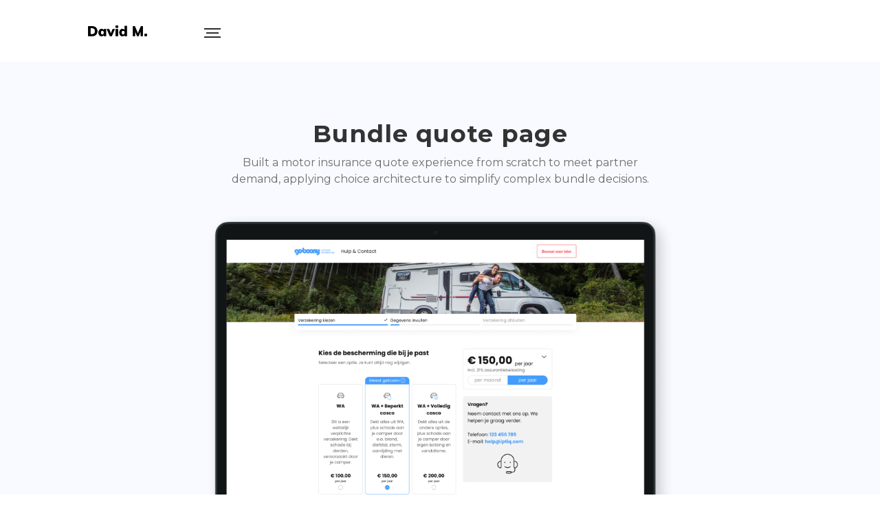

--- FILE ---
content_type: text/html; charset=utf-8
request_url: https://www.davidmorales.design/goboony-bundle-quote-page-case-study
body_size: 7865
content:
<!DOCTYPE html><!-- This site was created in Webflow. https://webflow.com --><!-- Last Published: Tue Jan 20 2026 18:59:02 GMT+0000 (Coordinated Universal Time) --><html data-wf-domain="www.davidmorales.design" data-wf-page="651844024aed4b545a5c4732" data-wf-site="5eaaddbd357f317293d11600"><head><meta charset="utf-8"/><title>Goboony - Bundle quote page - Case study</title><meta content="Discover the design process followed to create a brand new quote page with different bundles, options to customise their deductibles and to expand their protection." name="description"/><meta content="Goboony - Bundle quote page - Case study" property="og:title"/><meta content="Discover the design process followed to create a brand new quote page with different bundles, options to customise their deductibles and to expand their protection." property="og:description"/><meta content="Goboony - Bundle quote page - Case study" property="twitter:title"/><meta content="Discover the design process followed to create a brand new quote page with different bundles, options to customise their deductibles and to expand their protection." property="twitter:description"/><meta property="og:type" content="website"/><meta content="summary_large_image" name="twitter:card"/><meta content="width=device-width, initial-scale=1" name="viewport"/><meta content="Webflow" name="generator"/><link href="https://cdn.prod.website-files.com/5eaaddbd357f317293d11600/css/david-morales-portfolio.webflow.shared.5d6f52be5.css" rel="stylesheet" type="text/css" integrity="sha384-XW9SvlBe8H2uReo2K8tt+KR/MOKiNkpWD+PZkGypGXCfNBNVGyosikHzIKZb3dyp" crossorigin="anonymous"/><link href="https://fonts.googleapis.com" rel="preconnect"/><link href="https://fonts.gstatic.com" rel="preconnect" crossorigin="anonymous"/><script src="https://ajax.googleapis.com/ajax/libs/webfont/1.6.26/webfont.js" type="text/javascript"></script><script type="text/javascript">WebFont.load({  google: {    families: ["Montserrat:100,100italic,200,200italic,300,300italic,400,400italic,500,500italic,600,600italic,700,700italic,800,800italic,900,900italic","Lato:100,100italic,300,300italic,400,400italic,700,700italic,900,900italic","Oswald:200,300,400,500,600,700","Abril Fatface:regular","Raleway:100,200,300,regular,500,600,700,800,900","Merriweather Sans:300,300italic,regular,italic,700,700italic,800","Muli:200,300,regular,500,600,700,800","Questrial:regular"]  }});</script><script type="text/javascript">!function(o,c){var n=c.documentElement,t=" w-mod-";n.className+=t+"js",("ontouchstart"in o||o.DocumentTouch&&c instanceof DocumentTouch)&&(n.className+=t+"touch")}(window,document);</script><link href="https://cdn.prod.website-files.com/5eaaddbd357f317293d11600/5eb8721882050024bdea948a_portfolio%20icon.png" rel="shortcut icon" type="image/x-icon"/><link href="https://cdn.prod.website-files.com/5eaaddbd357f317293d11600/5eb872b1a11928db4309ff16_Webclip.png" rel="apple-touch-icon"/><!-- Global site tag (gtag.js) - Google Analytics -->
<script async src="https://www.googletagmanager.com/gtag/js?id=UA-165966507-1"></script>
<script>
  window.dataLayer = window.dataLayer || [];
  function gtag(){dataLayer.push(arguments);}
  gtag('js', new Date());

  gtag('config', 'UA-165966507-1');
</script>


</head><body><div id="Top" class="navigation"><div class="nav-links-container"><div data-ix="initial-appearance-menu-items" class="menu-item-3"><a href="/" data-w-id="49ad295f-a6ab-e2be-dd75-c2ee677f809e" class="nav-link w-inline-block"><div class="menu-title">Home</div><div class="strikethrough-big"></div></a></div><div data-ix="initial-appearance-menu-items" class="menu-item-5"><a href="/projects" data-w-id="49ad295f-a6ab-e2be-dd75-c2ee677f80a8" class="nav-link w-inline-block"><div class="menu-title">PROJECTS</div><div class="strikethrough-big"></div></a></div><div data-ix="initial-appearance-menu-items" class="menu-item-5"><a href="/articles" data-w-id="d4837649-aa08-5fcb-9160-f7c71ad7a5ce" class="nav-link w-inline-block"><div class="menu-title">Articles</div><div class="strikethrough-big"></div></a></div><div data-ix="initial-appearance-menu-items" class="menu-item-4"><a href="/about-me" data-w-id="49ad295f-a6ab-e2be-dd75-c2ee677f80a3" class="nav-link w-inline-block"><div class="menu-title">ABOUT ME</div><div class="strikethrough-big"></div></a></div></div><div class="navbar"><div class="content-wrapper w-container"><a href="/" class="brand w-nav-brand"><img src="https://cdn.prod.website-files.com/5eaaddbd357f317293d11600/5eac06ce7128cfc05a8a4fcc_David%20M.png" width="86" alt=""/></a><a data-w-id="49ad295f-a6ab-e2be-dd75-c2ee677f80b7" href="#" class="burger-menu w-inline-block"><div class="burger-line-1"></div><div class="burger-line-2"></div><div class="burger-line-3"></div></a></div></div></div><div class="hero-section"><div class="b-cs-hero__content"><div class="b-cs-hero__title"><h1 class="heading-4">Bundle quote page</h1></div><div class="b-cs-hero__paragraph"><p class="center-aligned">Built a motor insurance quote experience from scratch to meet partner demand, applying choice architecture to simplify complex bundle decisions.</p></div></div><div class="mockup-image"></div><div class="b-cs-hero__cta-container"><a href="https://mintley.nl/landing/welcome/nl/mintley/woonverzekering.html" target="_blank" class="button w-button">Check IMPLEMENTED designs</a></div></div><div class="summary"><div class="b-summary__content w-container"><div class="b-summary__left-column"><div class="b-summary__section"><div class="b-headline__title-divider"><h2 class="heading-5">Context</h2><div class="divider"></div></div><p class="paragraph medium">At iptiQ, we created a fresh sales process for motor insurance in the Dutch market. Importantly, this process needed to be adaptable to all our whitelabel products in various markets. While we had a wealth of experience in household products, this marked our inaugural venture into the realm of motor insurance journeys.<br/><br/>This case study focuses on the new &quot;bundle quote page,&quot; we adopted to present our insurance products. Essentially, this page, located inside our insurance purchasing journey, offers users a user-friendly and clear overview of all the coverage options available for their motor vehicles. This approach provides users with the choice to pick from a curated selection of package options, each differing in coverage and price. By doing so, we simplify the process of comprehending the extent of protection they will receive. This clarity makes it easier for users to determine the most suitable coverage for their individual needs. </p></div></div><div class="b-summary__right-column"><div class="b-summary__section"><div class="b-headline__title-divider"><h2 class="heading-5">Summary</h2><div class="divider"></div></div><div class="b-summary__right-block"><h2 class="heading-6 left-aligned">Role</h2><p class="paragraph medium">UX Designer</p></div><div class="b-summary__right-block"><h2 class="heading-6 left-aligned">Timeline</h2><p class="paragraph medium">Jun 2022- Dec 2022</p></div><div class="b-summary__right-block"><h2 class="heading-6 left-aligned">Methods</h2><p class="paragraph medium">Benchmark analysis, secondary research, metrics analysis, behavioural science principles, workshops, low-fi, mid-fi and hi-fi designs, prototyping, usability testing</p></div><div class="b-summary__right-block"><h2 class="heading-6 left-aligned">Tools</h2><p class="paragraph medium">Mouseflow, FigJam, Figma</p></div><div class="b-summary__right-block"><h2 class="heading-6 left-aligned">Team</h2><p class="paragraph medium">UX, content writers, marketing, front-end and back-end developers, product owners, project manager.</p></div></div></div></div></div><div class="section-black"><div class="b-problem__content w-container"><div class="b-headline__title"><h2 class="heading-3 white">Defining the problem</h2></div><div class="b-problem__plan"><div class="b-problem__section"><div class="b-headline__title-divider"><h2 class="heading-5 white">Research Planning</h2><div class="divider white"></div></div><div class="c-content-card mobile"><h6 class="heading-6 left-aligned">Goal</h6><p class="paragraph medium learning-card">To better understand past and current behaviours, needs, and expectations of our users in general in regards to bundles and quote pages.<br/></p></div><div class="b-card__spacing-top-bottom"><div class="c-content-card-flex"><h6 class="heading-6 left-aligned">Methodology</h6><div class="paragraph medium w-richtext"><p><strong>Secondary research:</strong> </p><ul role="list"><li>Reviewed previous quantitative research (survey) about motor insurance experience and product preference</li><li>Analyzed performance data on quote pages used for other products and partners</li></ul><p><strong>Primary research</strong>: </p><ul role="list"><li>Conducted a benchmark analysis</li></ul></div></div></div><div class="c-content-card-flex"><h6 class="heading-6 left-aligned">Hypothesis</h6><div class="paragraph medium w-richtext"><p><strong>Secondary research:</strong></p><ol start="1" role="list"><li>Users would appreciate the ability to select from various package options while retaining a degree of flexibility.</li><li>Users who are less familiar with insurance concepts are likely to lean towards pre-arranged bundles rather than the option to freely build their coverage.</li><li>Users who possess a deeper understanding of insurance matters would likely prefer the option to personalize and tailor their insurance coverage.</li><li>Offering recommendations based on users&#x27; responses to their insurance-related questions is expected to aid users in making informed decisions about the most suitable package for their needs.<br/>‍</li></ol><p><strong>Primary research:</strong></p><ol start="1" role="list"><li>The sequences of user journeys differ depending on the markets, with no consistent pattern spanning all markets.</li><li>We anticipate discovering a journey sequence that aligns with all markets, determined by the average sequence. </li></ol></div></div></div><div class="b-problem__section"><div class="b-headline__title-divider"><h2 class="heading-5 white">Research Process Overview</h2><div class="divider white"></div></div><div class="b-problem__content-row"><div class="b-content__image-description spacing-right"><a href="#" class="w-inline-block w-lightbox"><img src="https://cdn.prod.website-files.com/5eaaddbd357f317293d11600/651857ca99cb2c22459b955d_Secondary%20research.png" loading="lazy" srcset="https://cdn.prod.website-files.com/5eaaddbd357f317293d11600/651857ca99cb2c22459b955d_Secondary%20research-p-500.png 500w, https://cdn.prod.website-files.com/5eaaddbd357f317293d11600/651857ca99cb2c22459b955d_Secondary%20research-p-800.png 800w, https://cdn.prod.website-files.com/5eaaddbd357f317293d11600/651857ca99cb2c22459b955d_Secondary%20research.png 1000w" alt="" sizes="(max-width: 767px) 100vw, (max-width: 991px) 727.984375px, 939.9921875px" class="c-content-card-flex sec-research"/><script type="application/json" class="w-json">{
  "items": [
    {
      "_id": "651857ca99cb2c22459b955d",
      "origFileName": "Secondary research.png",
      "fileName": "Secondary research.png",
      "fileSize": 298484,
      "height": 563,
      "url": "https://cdn.prod.website-files.com/5eaaddbd357f317293d11600/651857ca99cb2c22459b955d_Secondary%20research.png",
      "width": 1000,
      "type": "image"
    }
  ],
  "group": ""
}</script></a><p class="paragraph medium white center-aligned">Secondary research: The decision to place the bundles on the quote page was based on users&#x27; significant engagement with this page, where they establish their mental framework for exploring options, customizing coverage, and making informed decisions. Users invest substantial time here to adapt prices and personalize their coverage, making it the primary location for their decision-making process. </p></div><div class="b-content__image-description spacing-right"><a href="#" class="w-inline-block w-lightbox"><img src="https://cdn.prod.website-files.com/5eaaddbd357f317293d11600/6518555b23e88eb0c24ea2b2_Findings.png" loading="lazy" sizes="100vw" srcset="https://cdn.prod.website-files.com/5eaaddbd357f317293d11600/6518555b23e88eb0c24ea2b2_Findings-p-500.png 500w, https://cdn.prod.website-files.com/5eaaddbd357f317293d11600/6518555b23e88eb0c24ea2b2_Findings-p-800.png 800w, https://cdn.prod.website-files.com/5eaaddbd357f317293d11600/6518555b23e88eb0c24ea2b2_Findings-p-1080.png 1080w, https://cdn.prod.website-files.com/5eaaddbd357f317293d11600/6518555b23e88eb0c24ea2b2_Findings.png 1176w" alt="" class="c-content-card-flex benchmark"/><script type="application/json" class="w-json">{
  "items": [
    {
      "_id": "6518555b23e88eb0c24ea2b2",
      "origFileName": "Findings.png",
      "fileName": "Findings.png",
      "fileSize": 286063,
      "height": 739,
      "url": "https://cdn.prod.website-files.com/5eaaddbd357f317293d11600/6518555b23e88eb0c24ea2b2_Findings.png",
      "width": 1176,
      "type": "image"
    }
  ],
  "group": ""
}</script></a><p class="paragraph medium white center-aligned">We conducted a benchmark analysis to evaluate different insurance websites, aiming to understand industry standards, best practices, and competitor strengths and weaknesses. This analysis guided us in creating a user-friendly page for multiple markets, with a focus on the markets we are present.<br/></p></div></div></div><div class="b-problem__section no-spacing"><div class="b-headline__title-divider"><h2 class="heading-5 white">Deducing Opportunity Areas</h2><div class="divider white"></div></div><div class="b-problem__content-row"><div class="b-content__image-description spacing-right"><a href="#" class="lightbox-link-5 w-inline-block w-lightbox"><img src="https://cdn.prod.website-files.com/5eaaddbd357f317293d11600/6518588b4aed4b545a6f369a_Impact%20Map.png" loading="lazy" sizes="100vw" srcset="https://cdn.prod.website-files.com/5eaaddbd357f317293d11600/6518588b4aed4b545a6f369a_Impact%20Map-p-500.png 500w, https://cdn.prod.website-files.com/5eaaddbd357f317293d11600/6518588b4aed4b545a6f369a_Impact%20Map.png 608w" alt="" class="c-content-card-flex impact-map"/><script type="application/json" class="w-json">{
  "items": [
    {
      "_id": "6518588b4aed4b545a6f369a",
      "origFileName": "Impact Map.png",
      "fileName": "Impact Map.png",
      "fileSize": 109935,
      "height": 434,
      "url": "https://cdn.prod.website-files.com/5eaaddbd357f317293d11600/6518588b4aed4b545a6f369a_Impact%20Map.png",
      "width": 608,
      "type": "image"
    }
  ],
  "group": ""
}</script></a><p class="paragraph medium white center-aligned">We created an<strong> impact map </strong>to break down business requirements. This involved identifying key user personas that influence the outcome, understanding how the business objectives shape their actions, and pinpointing the specific deliverables that drive impact and goal achievement. This approach aided us in shaping user stories and determining necessary features by aligning the distinct needs of various personas with the overarching business requirements.</p></div><div class="b-content__image-description spacing-right"><a href="#" class="lightbox-link-6 w-inline-block w-lightbox"><img src="https://cdn.prod.website-files.com/5eaaddbd357f317293d11600/6518597ed7b5bcebcfacde55_UX%20Team%20workshop.png" loading="lazy" sizes="100vw" srcset="https://cdn.prod.website-files.com/5eaaddbd357f317293d11600/6518597ed7b5bcebcfacde55_UX%20Team%20workshop-p-500.png 500w, https://cdn.prod.website-files.com/5eaaddbd357f317293d11600/6518597ed7b5bcebcfacde55_UX%20Team%20workshop.png 722w" alt="" class="c-content-card-flex ux-workshop"/><script type="application/json" class="w-json">{
  "items": [
    {
      "_id": "6518597ed7b5bcebcfacde55",
      "origFileName": "UX Team workshop.png",
      "fileName": "UX Team workshop.png",
      "fileSize": 153568,
      "height": 435,
      "url": "https://cdn.prod.website-files.com/5eaaddbd357f317293d11600/6518597ed7b5bcebcfacde55_UX%20Team%20workshop.png",
      "width": 722,
      "type": "image"
    }
  ],
  "group": ""
}</script></a><p class="paragraph medium white center-aligned">We held a <strong>workshop</strong> with our UX team to deeply analyze motor insurance quote pages and define the best UX strategy for our new page. Our focus was on identifying user challenges, understanding competitor behaviors, and brainstorming solutions. This workshop was enlightening, offering insights into user behaviors, best practices, and potential solutions. It also guided our direction for moving forward.</p></div></div></div></div></div></div><div class="section-white"><div class="b-solution__contents w-container"><div class="b-headline__title"><h2 class="heading-3 left-aligned">Finding the solution</h2></div><div class="b-headline__title-divider"><h2 class="heading-5">Design process overview</h2><div class="divider"></div></div><div class="b-solution__content-row spacing-bottom-24px"><div class="b-content__image-description spacing-right finding-solution"><a href="#" class="w-inline-block w-lightbox"><img src="https://cdn.prod.website-files.com/5eaaddbd357f317293d11600/6575a97d7f832e848a5b1d4e_Low-fi.png" loading="lazy" sizes="100vw" srcset="https://cdn.prod.website-files.com/5eaaddbd357f317293d11600/6575a97d7f832e848a5b1d4e_Low-fi-p-500.png 500w, https://cdn.prod.website-files.com/5eaaddbd357f317293d11600/6575a97d7f832e848a5b1d4e_Low-fi-p-800.png 800w, https://cdn.prod.website-files.com/5eaaddbd357f317293d11600/6575a97d7f832e848a5b1d4e_Low-fi-p-1080.png 1080w, https://cdn.prod.website-files.com/5eaaddbd357f317293d11600/6575a97d7f832e848a5b1d4e_Low-fi.png 1444w" alt="" class="c-content-card-flex low-fi"/><script type="application/json" class="w-json">{
  "items": [
    {
      "_id": "6575a97d7f832e848a5b1d4e",
      "origFileName": "Low-fi.png",
      "fileName": "Low-fi.png",
      "fileSize": 214446,
      "height": 1164,
      "url": "https://cdn.prod.website-files.com/5eaaddbd357f317293d11600/6575a97d7f832e848a5b1d4e_Low-fi.png",
      "width": 1444,
      "type": "image"
    }
  ],
  "group": ""
}</script></a><div class="paragraph medium w-richtext"><p><strong>Low-fi sketches:</strong></p><p class="paragraph-34">We explored a variety of ideas and approaches for constructing and engaging with bundles, deductibles, add-ons, and other components on the page.<br/></p></div></div><div class="b-content__image-description spacing-right finding-solution"><a href="#" class="lightbox-link-2 w-inline-block w-lightbox"><img src="https://cdn.prod.website-files.com/5eaaddbd357f317293d11600/6575aa24e64ae8bdcd311369_Stakeholder%20workshop.png" loading="lazy" sizes="100vw" srcset="https://cdn.prod.website-files.com/5eaaddbd357f317293d11600/6575aa24e64ae8bdcd311369_Stakeholder%20workshop-p-500.png 500w, https://cdn.prod.website-files.com/5eaaddbd357f317293d11600/6575aa24e64ae8bdcd311369_Stakeholder%20workshop-p-800.png 800w, https://cdn.prod.website-files.com/5eaaddbd357f317293d11600/6575aa24e64ae8bdcd311369_Stakeholder%20workshop-p-1080.png 1080w, https://cdn.prod.website-files.com/5eaaddbd357f317293d11600/6575aa24e64ae8bdcd311369_Stakeholder%20workshop.png 1444w" alt="" class="c-content-card-flex stakeholder-workshop"/><script type="application/json" class="w-json">{
  "items": [
    {
      "_id": "6575aa24e64ae8bdcd311369",
      "origFileName": "Stakeholder workshop.png",
      "fileName": "Stakeholder workshop.png",
      "fileSize": 121223,
      "height": 1116,
      "url": "https://cdn.prod.website-files.com/5eaaddbd357f317293d11600/6575aa24e64ae8bdcd311369_Stakeholder%20workshop.png",
      "width": 1444,
      "type": "image"
    }
  ],
  "group": ""
}</script></a><div class="paragraph medium w-richtext"><p><strong>Stakeholder workshop:</strong></p><p class="paragraph-35">The objective of this workshop was to align with stakeholders on their perspective of a successful quote page, exchange insights on effective design elements, address any potential concerns, and reach a consensus on the minimum viable product (MVP) criteria.<br/></p></div></div></div><div class="b-solution__content-row"><div class="b-content__image-description spacing-right finding-solution"><a href="#" class="w-inline-block w-lightbox"><img src="https://cdn.prod.website-files.com/5eaaddbd357f317293d11600/6575ad2e761f169cdb479a33_mid-fi.png" loading="lazy" sizes="100vw" srcset="https://cdn.prod.website-files.com/5eaaddbd357f317293d11600/6575ad2e761f169cdb479a33_mid-fi-p-500.png 500w, https://cdn.prod.website-files.com/5eaaddbd357f317293d11600/6575ad2e761f169cdb479a33_mid-fi-p-800.png 800w, https://cdn.prod.website-files.com/5eaaddbd357f317293d11600/6575ad2e761f169cdb479a33_mid-fi-p-1080.png 1080w, https://cdn.prod.website-files.com/5eaaddbd357f317293d11600/6575ad2e761f169cdb479a33_mid-fi.png 1444w" alt="" class="c-content-card-flex mid-fi"/><script type="application/json" class="w-json">{
  "items": [
    {
      "_id": "6575ad2e761f169cdb479a33",
      "origFileName": "mid-fi.png",
      "fileName": "mid-fi.png",
      "fileSize": 444103,
      "height": 1116,
      "url": "https://cdn.prod.website-files.com/5eaaddbd357f317293d11600/6575ad2e761f169cdb479a33_mid-fi.png",
      "width": 1444,
      "type": "image"
    }
  ],
  "group": ""
}</script></a><div class="paragraph medium w-richtext"><p><strong>Mid-fi designs:</strong></p><p class="paragraph-36">We created different versions of the page. After coordinating with stakeholders and conducting a first usability test, we developed a mid-fidelity version improving the presentation of bundles. We simplified bundle cards and moved the comparison table to a modal view for enhanced clarity. We collaborated closely with UX writers, marketing, and developers to ensure alignment and feasibility during design process.<br/></p></div></div><div class="b-content__image-description spacing-right finding-solution"><a href="#" class="w-inline-block w-lightbox"><img src="https://cdn.prod.website-files.com/5eaaddbd357f317293d11600/6575b8aad9e77d490a7d8712_Hi-fi.png" loading="lazy" sizes="100vw" srcset="https://cdn.prod.website-files.com/5eaaddbd357f317293d11600/6575b8aad9e77d490a7d8712_Hi-fi-p-500.png 500w, https://cdn.prod.website-files.com/5eaaddbd357f317293d11600/6575b8aad9e77d490a7d8712_Hi-fi-p-800.png 800w, https://cdn.prod.website-files.com/5eaaddbd357f317293d11600/6575b8aad9e77d490a7d8712_Hi-fi-p-1080.png 1080w, https://cdn.prod.website-files.com/5eaaddbd357f317293d11600/6575b8aad9e77d490a7d8712_Hi-fi.png 1444w" alt="" class="c-content-card-flex gb-hifi"/><script type="application/json" class="w-json">{
  "items": [
    {
      "_id": "6575b8aad9e77d490a7d8712",
      "origFileName": "Hi-fi.png",
      "fileName": "Hi-fi.png",
      "fileSize": 590754,
      "height": 1116,
      "url": "https://cdn.prod.website-files.com/5eaaddbd357f317293d11600/6575b8aad9e77d490a7d8712_Hi-fi.png",
      "width": 1444,
      "type": "image"
    }
  ],
  "group": ""
}</script></a><div class="paragraph medium w-richtext"><p><strong>Hi-fi designs:</strong></p><p class="paragraph-37">After receiving agreement from all stakeholders, we developed the high-fidelity design for the bundle quote page and modal screens. These designs underwent approval and alignment with various stakeholders, including compliance, UX writers, project managers, and engineering teams, due to the page&#x27;s connection with the partner API. <br/></p></div></div></div><div class="b-headline__title-divider spacing-top"><h2 class="heading-5">Testing Hypothesis</h2><div class="divider"></div></div><div class="b-content__image-description spacing-right"><div class="paragraph medium w-richtext"><p class="paragraph-38">We developed a prototype and had 5 testers try out the entire new motor insurance journey. The quote page received positive feedback, while the comparison table revealed some potential issues: </p><ul role="list"><li>Covers heading needed to be sticky when user scroll down</li><li>Info icons were not visible enough o too small</li><li>Users want to know more about the deductibles and sum insured</li></ul><p class="paragraph-39"> We made iterative adjustments to address these concerns before finalizing the handover.<br/></p></div><div class="c-content-card-flex image hi-fi hidden"></div></div><div class="b-cs-hero__cta-container spacing-top centered"><a href="https://mintley.nl/landing/welcome/nl/mintley/woonverzekering.html" target="_blank" class="button w-button">Check implemented designs</a></div><div class="b-headline__title-divider spacing-top"><h2 class="heading-5">Delivery</h2><div class="divider"></div></div><div class="paragraph medium w-richtext"><p class="paragraph-40">Given the tight implementation schedule, we collaborated closely with the development team while ensuring alignment with various stakeholders. To efficiently manage this, we provided designs for both an MVP (minimum viable product) version and a comprehensive bundle quote page simultaneously. The MVP version allowed the engineering team to focus on the essential elements initially. Later, when time permitted, they could integrate desired sections that weren&#x27;t part of the MVP, referring to the designs we provided. This transition involved a dedicated meeting with developers, where we furnished assets, documentation, and specifications for the new components.<br/></p></div></div></div><div class="conclusion"><div class="b-conclusion__content w-container"><div class="b-headline__title"><h3 class="heading-3">Conclusion</h3></div><div class="b-learnings__content"><div class="b-headline__title-divider"><h2 class="heading-5">Main learnings</h2><div class="divider white"></div></div><div class="b-learnings__cards"><div class="c-content-card mobile"><h6 class="heading-6 left-aligned">🤝 Stakeholder alignment </h6><p class="paragraph medium learning-card">For this project was really important to have an agreement with POs, PMs, Front-end, Back-end, content designers and marketing. This project experience helped me to improve my stakeholder management skills.</p></div><div class="c-content-card mobile"><h6 class="heading-6 left-aligned">🔄 Agile evolution</h6><p class="paragraph medium learning-card">Drawing from prior experience and mindful of time constraints, we strategically outlined requirements for both MVP and optimal final iterations in advance<br/><br/>We conducted testing on the designs pre-implementation, incorporating user feedback-driven refinements into the process.</p></div><div class="c-content-card mobile"><h6 class="heading-6 left-aligned">🧠 Behavioural science</h6><p class="paragraph medium learning-card">For this project, I prioritized behavioral and psychological insights. I curated a workshop with the team to explore these aspects, shaping our design decisions around data, behavioral science, and foundational psychological principles.</p></div></div></div></div></div><div class="content-section footer"><div class="w-container"><div class="footer-box"><div class="copyright-link"><div class="text-block-10">David Morales - Senior Product Designer</div></div><div class="social-media"><div class="social-icons-box"><a href="mailto:davidmdlr@gmail.com" class="social-icon-3 fb w-inline-block"></a><a href="https://www.linkedin.com/in/davidmdlr/" class="social-icon-3 linkedin w-inline-block"></a><a href="https://medium.com/@davidmdlr" class="social-icon-3 medium w-inline-block"></a></div></div></div></div></div><script src="https://d3e54v103j8qbb.cloudfront.net/js/jquery-3.5.1.min.dc5e7f18c8.js?site=5eaaddbd357f317293d11600" type="text/javascript" integrity="sha256-9/aliU8dGd2tb6OSsuzixeV4y/faTqgFtohetphbbj0=" crossorigin="anonymous"></script><script src="https://cdn.prod.website-files.com/5eaaddbd357f317293d11600/js/webflow.schunk.36b8fb49256177c8.js" type="text/javascript" integrity="sha384-4abIlA5/v7XaW1HMXKBgnUuhnjBYJ/Z9C1OSg4OhmVw9O3QeHJ/qJqFBERCDPv7G" crossorigin="anonymous"></script><script src="https://cdn.prod.website-files.com/5eaaddbd357f317293d11600/js/webflow.schunk.d25655ca1ac039bf.js" type="text/javascript" integrity="sha384-HidvYf0bkehexhz1gBmc2MBu2+sHxJLFLMmJMhaVb8bjQbMTGcO9lnaQPwd3RovK" crossorigin="anonymous"></script><script src="https://cdn.prod.website-files.com/5eaaddbd357f317293d11600/js/webflow.ce83cbc7.2de9e231fa7c4e0c.js" type="text/javascript" integrity="sha384-Or7MfJapDMJhh07io6RcZXuWVXj1HSxn5XDpfIQOM0tDVFnVFOooYYnqURdxDZoX" crossorigin="anonymous"></script></body></html>

--- FILE ---
content_type: text/css
request_url: https://cdn.prod.website-files.com/5eaaddbd357f317293d11600/css/david-morales-portfolio.webflow.shared.5d6f52be5.css
body_size: 31923
content:
html {
  -webkit-text-size-adjust: 100%;
  -ms-text-size-adjust: 100%;
  font-family: sans-serif;
}

body {
  margin: 0;
}

article, aside, details, figcaption, figure, footer, header, hgroup, main, menu, nav, section, summary {
  display: block;
}

audio, canvas, progress, video {
  vertical-align: baseline;
  display: inline-block;
}

audio:not([controls]) {
  height: 0;
  display: none;
}

[hidden], template {
  display: none;
}

a {
  background-color: #0000;
}

a:active, a:hover {
  outline: 0;
}

abbr[title] {
  border-bottom: 1px dotted;
}

b, strong {
  font-weight: bold;
}

dfn {
  font-style: italic;
}

h1 {
  margin: .67em 0;
  font-size: 2em;
}

mark {
  color: #000;
  background: #ff0;
}

small {
  font-size: 80%;
}

sub, sup {
  vertical-align: baseline;
  font-size: 75%;
  line-height: 0;
  position: relative;
}

sup {
  top: -.5em;
}

sub {
  bottom: -.25em;
}

img {
  border: 0;
}

svg:not(:root) {
  overflow: hidden;
}

hr {
  box-sizing: content-box;
  height: 0;
}

pre {
  overflow: auto;
}

code, kbd, pre, samp {
  font-family: monospace;
  font-size: 1em;
}

button, input, optgroup, select, textarea {
  color: inherit;
  font: inherit;
  margin: 0;
}

button {
  overflow: visible;
}

button, select {
  text-transform: none;
}

button, html input[type="button"], input[type="reset"] {
  -webkit-appearance: button;
  cursor: pointer;
}

button[disabled], html input[disabled] {
  cursor: default;
}

button::-moz-focus-inner, input::-moz-focus-inner {
  border: 0;
  padding: 0;
}

input {
  line-height: normal;
}

input[type="checkbox"], input[type="radio"] {
  box-sizing: border-box;
  padding: 0;
}

input[type="number"]::-webkit-inner-spin-button, input[type="number"]::-webkit-outer-spin-button {
  height: auto;
}

input[type="search"] {
  -webkit-appearance: none;
}

input[type="search"]::-webkit-search-cancel-button, input[type="search"]::-webkit-search-decoration {
  -webkit-appearance: none;
}

legend {
  border: 0;
  padding: 0;
}

textarea {
  overflow: auto;
}

optgroup {
  font-weight: bold;
}

table {
  border-collapse: collapse;
  border-spacing: 0;
}

td, th {
  padding: 0;
}

@font-face {
  font-family: webflow-icons;
  src: url("[data-uri]") format("truetype");
  font-weight: normal;
  font-style: normal;
}

[class^="w-icon-"], [class*=" w-icon-"] {
  speak: none;
  font-variant: normal;
  text-transform: none;
  -webkit-font-smoothing: antialiased;
  -moz-osx-font-smoothing: grayscale;
  font-style: normal;
  font-weight: normal;
  line-height: 1;
  font-family: webflow-icons !important;
}

.w-icon-slider-right:before {
  content: "";
}

.w-icon-slider-left:before {
  content: "";
}

.w-icon-nav-menu:before {
  content: "";
}

.w-icon-arrow-down:before, .w-icon-dropdown-toggle:before {
  content: "";
}

.w-icon-file-upload-remove:before {
  content: "";
}

.w-icon-file-upload-icon:before {
  content: "";
}

* {
  box-sizing: border-box;
}

html {
  height: 100%;
}

body {
  color: #333;
  background-color: #fff;
  min-height: 100%;
  margin: 0;
  font-family: Arial, sans-serif;
  font-size: 14px;
  line-height: 20px;
}

img {
  vertical-align: middle;
  max-width: 100%;
  display: inline-block;
}

html.w-mod-touch * {
  background-attachment: scroll !important;
}

.w-block {
  display: block;
}

.w-inline-block {
  max-width: 100%;
  display: inline-block;
}

.w-clearfix:before, .w-clearfix:after {
  content: " ";
  grid-area: 1 / 1 / 2 / 2;
  display: table;
}

.w-clearfix:after {
  clear: both;
}

.w-hidden {
  display: none;
}

.w-button {
  color: #fff;
  line-height: inherit;
  cursor: pointer;
  background-color: #3898ec;
  border: 0;
  border-radius: 0;
  padding: 9px 15px;
  text-decoration: none;
  display: inline-block;
}

input.w-button {
  -webkit-appearance: button;
}

html[data-w-dynpage] [data-w-cloak] {
  color: #0000 !important;
}

.w-code-block {
  margin: unset;
}

pre.w-code-block code {
  all: inherit;
}

.w-optimization {
  display: contents;
}

.w-webflow-badge, .w-webflow-badge > img {
  box-sizing: unset;
  width: unset;
  height: unset;
  max-height: unset;
  max-width: unset;
  min-height: unset;
  min-width: unset;
  margin: unset;
  padding: unset;
  float: unset;
  clear: unset;
  border: unset;
  border-radius: unset;
  background: unset;
  background-image: unset;
  background-position: unset;
  background-size: unset;
  background-repeat: unset;
  background-origin: unset;
  background-clip: unset;
  background-attachment: unset;
  background-color: unset;
  box-shadow: unset;
  transform: unset;
  direction: unset;
  font-family: unset;
  font-weight: unset;
  color: unset;
  font-size: unset;
  line-height: unset;
  font-style: unset;
  font-variant: unset;
  text-align: unset;
  letter-spacing: unset;
  -webkit-text-decoration: unset;
  text-decoration: unset;
  text-indent: unset;
  text-transform: unset;
  list-style-type: unset;
  text-shadow: unset;
  vertical-align: unset;
  cursor: unset;
  white-space: unset;
  word-break: unset;
  word-spacing: unset;
  word-wrap: unset;
  transition: unset;
}

.w-webflow-badge {
  white-space: nowrap;
  cursor: pointer;
  box-shadow: 0 0 0 1px #0000001a, 0 1px 3px #0000001a;
  visibility: visible !important;
  opacity: 1 !important;
  z-index: 2147483647 !important;
  color: #aaadb0 !important;
  overflow: unset !important;
  background-color: #fff !important;
  border-radius: 3px !important;
  width: auto !important;
  height: auto !important;
  margin: 0 !important;
  padding: 6px !important;
  font-size: 12px !important;
  line-height: 14px !important;
  text-decoration: none !important;
  display: inline-block !important;
  position: fixed !important;
  inset: auto 12px 12px auto !important;
  transform: none !important;
}

.w-webflow-badge > img {
  position: unset;
  visibility: unset !important;
  opacity: 1 !important;
  vertical-align: middle !important;
  display: inline-block !important;
}

h1, h2, h3, h4, h5, h6 {
  margin-bottom: 10px;
  font-weight: bold;
}

h1 {
  margin-top: 20px;
  font-size: 38px;
  line-height: 44px;
}

h2 {
  margin-top: 20px;
  font-size: 32px;
  line-height: 36px;
}

h3 {
  margin-top: 20px;
  font-size: 24px;
  line-height: 30px;
}

h4 {
  margin-top: 10px;
  font-size: 18px;
  line-height: 24px;
}

h5 {
  margin-top: 10px;
  font-size: 14px;
  line-height: 20px;
}

h6 {
  margin-top: 10px;
  font-size: 12px;
  line-height: 18px;
}

p {
  margin-top: 0;
  margin-bottom: 10px;
}

blockquote {
  border-left: 5px solid #e2e2e2;
  margin: 0 0 10px;
  padding: 10px 20px;
  font-size: 18px;
  line-height: 22px;
}

figure {
  margin: 0 0 10px;
}

figcaption {
  text-align: center;
  margin-top: 5px;
}

ul, ol {
  margin-top: 0;
  margin-bottom: 10px;
  padding-left: 40px;
}

.w-list-unstyled {
  padding-left: 0;
  list-style: none;
}

.w-embed:before, .w-embed:after {
  content: " ";
  grid-area: 1 / 1 / 2 / 2;
  display: table;
}

.w-embed:after {
  clear: both;
}

.w-video {
  width: 100%;
  padding: 0;
  position: relative;
}

.w-video iframe, .w-video object, .w-video embed {
  border: none;
  width: 100%;
  height: 100%;
  position: absolute;
  top: 0;
  left: 0;
}

fieldset {
  border: 0;
  margin: 0;
  padding: 0;
}

button, [type="button"], [type="reset"] {
  cursor: pointer;
  -webkit-appearance: button;
  border: 0;
}

.w-form {
  margin: 0 0 15px;
}

.w-form-done {
  text-align: center;
  background-color: #ddd;
  padding: 20px;
  display: none;
}

.w-form-fail {
  background-color: #ffdede;
  margin-top: 10px;
  padding: 10px;
  display: none;
}

label {
  margin-bottom: 5px;
  font-weight: bold;
  display: block;
}

.w-input, .w-select {
  color: #333;
  vertical-align: middle;
  background-color: #fff;
  border: 1px solid #ccc;
  width: 100%;
  height: 38px;
  margin-bottom: 10px;
  padding: 8px 12px;
  font-size: 14px;
  line-height: 1.42857;
  display: block;
}

.w-input::placeholder, .w-select::placeholder {
  color: #999;
}

.w-input:focus, .w-select:focus {
  border-color: #3898ec;
  outline: 0;
}

.w-input[disabled], .w-select[disabled], .w-input[readonly], .w-select[readonly], fieldset[disabled] .w-input, fieldset[disabled] .w-select {
  cursor: not-allowed;
}

.w-input[disabled]:not(.w-input-disabled), .w-select[disabled]:not(.w-input-disabled), .w-input[readonly], .w-select[readonly], fieldset[disabled]:not(.w-input-disabled) .w-input, fieldset[disabled]:not(.w-input-disabled) .w-select {
  background-color: #eee;
}

textarea.w-input, textarea.w-select {
  height: auto;
}

.w-select {
  background-color: #f3f3f3;
}

.w-select[multiple] {
  height: auto;
}

.w-form-label {
  cursor: pointer;
  margin-bottom: 0;
  font-weight: normal;
  display: inline-block;
}

.w-radio {
  margin-bottom: 5px;
  padding-left: 20px;
  display: block;
}

.w-radio:before, .w-radio:after {
  content: " ";
  grid-area: 1 / 1 / 2 / 2;
  display: table;
}

.w-radio:after {
  clear: both;
}

.w-radio-input {
  float: left;
  margin: 3px 0 0 -20px;
  line-height: normal;
}

.w-file-upload {
  margin-bottom: 10px;
  display: block;
}

.w-file-upload-input {
  opacity: 0;
  z-index: -100;
  width: .1px;
  height: .1px;
  position: absolute;
  overflow: hidden;
}

.w-file-upload-default, .w-file-upload-uploading, .w-file-upload-success {
  color: #333;
  display: inline-block;
}

.w-file-upload-error {
  margin-top: 10px;
  display: block;
}

.w-file-upload-default.w-hidden, .w-file-upload-uploading.w-hidden, .w-file-upload-error.w-hidden, .w-file-upload-success.w-hidden {
  display: none;
}

.w-file-upload-uploading-btn {
  cursor: pointer;
  background-color: #fafafa;
  border: 1px solid #ccc;
  margin: 0;
  padding: 8px 12px;
  font-size: 14px;
  font-weight: normal;
  display: flex;
}

.w-file-upload-file {
  background-color: #fafafa;
  border: 1px solid #ccc;
  flex-grow: 1;
  justify-content: space-between;
  margin: 0;
  padding: 8px 9px 8px 11px;
  display: flex;
}

.w-file-upload-file-name {
  font-size: 14px;
  font-weight: normal;
  display: block;
}

.w-file-remove-link {
  cursor: pointer;
  width: auto;
  height: auto;
  margin-top: 3px;
  margin-left: 10px;
  padding: 3px;
  display: block;
}

.w-icon-file-upload-remove {
  margin: auto;
  font-size: 10px;
}

.w-file-upload-error-msg {
  color: #ea384c;
  padding: 2px 0;
  display: inline-block;
}

.w-file-upload-info {
  padding: 0 12px;
  line-height: 38px;
  display: inline-block;
}

.w-file-upload-label {
  cursor: pointer;
  background-color: #fafafa;
  border: 1px solid #ccc;
  margin: 0;
  padding: 8px 12px;
  font-size: 14px;
  font-weight: normal;
  display: inline-block;
}

.w-icon-file-upload-icon, .w-icon-file-upload-uploading {
  width: 20px;
  margin-right: 8px;
  display: inline-block;
}

.w-icon-file-upload-uploading {
  height: 20px;
}

.w-container {
  max-width: 940px;
  margin-left: auto;
  margin-right: auto;
}

.w-container:before, .w-container:after {
  content: " ";
  grid-area: 1 / 1 / 2 / 2;
  display: table;
}

.w-container:after {
  clear: both;
}

.w-container .w-row {
  margin-left: -10px;
  margin-right: -10px;
}

.w-row:before, .w-row:after {
  content: " ";
  grid-area: 1 / 1 / 2 / 2;
  display: table;
}

.w-row:after {
  clear: both;
}

.w-row .w-row {
  margin-left: 0;
  margin-right: 0;
}

.w-col {
  float: left;
  width: 100%;
  min-height: 1px;
  padding-left: 10px;
  padding-right: 10px;
  position: relative;
}

.w-col .w-col {
  padding-left: 0;
  padding-right: 0;
}

.w-col-1 {
  width: 8.33333%;
}

.w-col-2 {
  width: 16.6667%;
}

.w-col-3 {
  width: 25%;
}

.w-col-4 {
  width: 33.3333%;
}

.w-col-5 {
  width: 41.6667%;
}

.w-col-6 {
  width: 50%;
}

.w-col-7 {
  width: 58.3333%;
}

.w-col-8 {
  width: 66.6667%;
}

.w-col-9 {
  width: 75%;
}

.w-col-10 {
  width: 83.3333%;
}

.w-col-11 {
  width: 91.6667%;
}

.w-col-12 {
  width: 100%;
}

.w-hidden-main {
  display: none !important;
}

@media screen and (max-width: 991px) {
  .w-container {
    max-width: 728px;
  }

  .w-hidden-main {
    display: inherit !important;
  }

  .w-hidden-medium {
    display: none !important;
  }

  .w-col-medium-1 {
    width: 8.33333%;
  }

  .w-col-medium-2 {
    width: 16.6667%;
  }

  .w-col-medium-3 {
    width: 25%;
  }

  .w-col-medium-4 {
    width: 33.3333%;
  }

  .w-col-medium-5 {
    width: 41.6667%;
  }

  .w-col-medium-6 {
    width: 50%;
  }

  .w-col-medium-7 {
    width: 58.3333%;
  }

  .w-col-medium-8 {
    width: 66.6667%;
  }

  .w-col-medium-9 {
    width: 75%;
  }

  .w-col-medium-10 {
    width: 83.3333%;
  }

  .w-col-medium-11 {
    width: 91.6667%;
  }

  .w-col-medium-12 {
    width: 100%;
  }

  .w-col-stack {
    width: 100%;
    left: auto;
    right: auto;
  }
}

@media screen and (max-width: 767px) {
  .w-hidden-main, .w-hidden-medium {
    display: inherit !important;
  }

  .w-hidden-small {
    display: none !important;
  }

  .w-row, .w-container .w-row {
    margin-left: 0;
    margin-right: 0;
  }

  .w-col {
    width: 100%;
    left: auto;
    right: auto;
  }

  .w-col-small-1 {
    width: 8.33333%;
  }

  .w-col-small-2 {
    width: 16.6667%;
  }

  .w-col-small-3 {
    width: 25%;
  }

  .w-col-small-4 {
    width: 33.3333%;
  }

  .w-col-small-5 {
    width: 41.6667%;
  }

  .w-col-small-6 {
    width: 50%;
  }

  .w-col-small-7 {
    width: 58.3333%;
  }

  .w-col-small-8 {
    width: 66.6667%;
  }

  .w-col-small-9 {
    width: 75%;
  }

  .w-col-small-10 {
    width: 83.3333%;
  }

  .w-col-small-11 {
    width: 91.6667%;
  }

  .w-col-small-12 {
    width: 100%;
  }
}

@media screen and (max-width: 479px) {
  .w-container {
    max-width: none;
  }

  .w-hidden-main, .w-hidden-medium, .w-hidden-small {
    display: inherit !important;
  }

  .w-hidden-tiny {
    display: none !important;
  }

  .w-col {
    width: 100%;
  }

  .w-col-tiny-1 {
    width: 8.33333%;
  }

  .w-col-tiny-2 {
    width: 16.6667%;
  }

  .w-col-tiny-3 {
    width: 25%;
  }

  .w-col-tiny-4 {
    width: 33.3333%;
  }

  .w-col-tiny-5 {
    width: 41.6667%;
  }

  .w-col-tiny-6 {
    width: 50%;
  }

  .w-col-tiny-7 {
    width: 58.3333%;
  }

  .w-col-tiny-8 {
    width: 66.6667%;
  }

  .w-col-tiny-9 {
    width: 75%;
  }

  .w-col-tiny-10 {
    width: 83.3333%;
  }

  .w-col-tiny-11 {
    width: 91.6667%;
  }

  .w-col-tiny-12 {
    width: 100%;
  }
}

.w-widget {
  position: relative;
}

.w-widget-map {
  width: 100%;
  height: 400px;
}

.w-widget-map label {
  width: auto;
  display: inline;
}

.w-widget-map img {
  max-width: inherit;
}

.w-widget-map .gm-style-iw {
  text-align: center;
}

.w-widget-map .gm-style-iw > button {
  display: none !important;
}

.w-widget-twitter {
  overflow: hidden;
}

.w-widget-twitter-count-shim {
  vertical-align: top;
  text-align: center;
  background: #fff;
  border: 1px solid #758696;
  border-radius: 3px;
  width: 28px;
  height: 20px;
  display: inline-block;
  position: relative;
}

.w-widget-twitter-count-shim * {
  pointer-events: none;
  -webkit-user-select: none;
  user-select: none;
}

.w-widget-twitter-count-shim .w-widget-twitter-count-inner {
  text-align: center;
  color: #999;
  font-family: serif;
  font-size: 15px;
  line-height: 12px;
  position: relative;
}

.w-widget-twitter-count-shim .w-widget-twitter-count-clear {
  display: block;
  position: relative;
}

.w-widget-twitter-count-shim.w--large {
  width: 36px;
  height: 28px;
}

.w-widget-twitter-count-shim.w--large .w-widget-twitter-count-inner {
  font-size: 18px;
  line-height: 18px;
}

.w-widget-twitter-count-shim:not(.w--vertical) {
  margin-left: 5px;
  margin-right: 8px;
}

.w-widget-twitter-count-shim:not(.w--vertical).w--large {
  margin-left: 6px;
}

.w-widget-twitter-count-shim:not(.w--vertical):before, .w-widget-twitter-count-shim:not(.w--vertical):after {
  content: " ";
  pointer-events: none;
  border: solid #0000;
  width: 0;
  height: 0;
  position: absolute;
  top: 50%;
  left: 0;
}

.w-widget-twitter-count-shim:not(.w--vertical):before {
  border-width: 4px;
  border-color: #75869600 #5d6c7b #75869600 #75869600;
  margin-top: -4px;
  margin-left: -9px;
}

.w-widget-twitter-count-shim:not(.w--vertical).w--large:before {
  border-width: 5px;
  margin-top: -5px;
  margin-left: -10px;
}

.w-widget-twitter-count-shim:not(.w--vertical):after {
  border-width: 4px;
  border-color: #fff0 #fff #fff0 #fff0;
  margin-top: -4px;
  margin-left: -8px;
}

.w-widget-twitter-count-shim:not(.w--vertical).w--large:after {
  border-width: 5px;
  margin-top: -5px;
  margin-left: -9px;
}

.w-widget-twitter-count-shim.w--vertical {
  width: 61px;
  height: 33px;
  margin-bottom: 8px;
}

.w-widget-twitter-count-shim.w--vertical:before, .w-widget-twitter-count-shim.w--vertical:after {
  content: " ";
  pointer-events: none;
  border: solid #0000;
  width: 0;
  height: 0;
  position: absolute;
  top: 100%;
  left: 50%;
}

.w-widget-twitter-count-shim.w--vertical:before {
  border-width: 5px;
  border-color: #5d6c7b #75869600 #75869600;
  margin-left: -5px;
}

.w-widget-twitter-count-shim.w--vertical:after {
  border-width: 4px;
  border-color: #fff #fff0 #fff0;
  margin-left: -4px;
}

.w-widget-twitter-count-shim.w--vertical .w-widget-twitter-count-inner {
  font-size: 18px;
  line-height: 22px;
}

.w-widget-twitter-count-shim.w--vertical.w--large {
  width: 76px;
}

.w-background-video {
  color: #fff;
  height: 500px;
  position: relative;
  overflow: hidden;
}

.w-background-video > video {
  object-fit: cover;
  z-index: -100;
  background-position: 50%;
  background-size: cover;
  width: 100%;
  height: 100%;
  margin: auto;
  position: absolute;
  inset: -100%;
}

.w-background-video > video::-webkit-media-controls-start-playback-button {
  -webkit-appearance: none;
  display: none !important;
}

.w-background-video--control {
  background-color: #0000;
  padding: 0;
  position: absolute;
  bottom: 1em;
  right: 1em;
}

.w-background-video--control > [hidden] {
  display: none !important;
}

.w-slider {
  text-align: center;
  clear: both;
  -webkit-tap-highlight-color: #0000;
  tap-highlight-color: #0000;
  background: #ddd;
  height: 300px;
  position: relative;
}

.w-slider-mask {
  z-index: 1;
  white-space: nowrap;
  height: 100%;
  display: block;
  position: relative;
  left: 0;
  right: 0;
  overflow: hidden;
}

.w-slide {
  vertical-align: top;
  white-space: normal;
  text-align: left;
  width: 100%;
  height: 100%;
  display: inline-block;
  position: relative;
}

.w-slider-nav {
  z-index: 2;
  text-align: center;
  -webkit-tap-highlight-color: #0000;
  tap-highlight-color: #0000;
  height: 40px;
  margin: auto;
  padding-top: 10px;
  position: absolute;
  inset: auto 0 0;
}

.w-slider-nav.w-round > div {
  border-radius: 100%;
}

.w-slider-nav.w-num > div {
  font-size: inherit;
  line-height: inherit;
  width: auto;
  height: auto;
  padding: .2em .5em;
}

.w-slider-nav.w-shadow > div {
  box-shadow: 0 0 3px #3336;
}

.w-slider-nav-invert {
  color: #fff;
}

.w-slider-nav-invert > div {
  background-color: #2226;
}

.w-slider-nav-invert > div.w-active {
  background-color: #222;
}

.w-slider-dot {
  cursor: pointer;
  background-color: #fff6;
  width: 1em;
  height: 1em;
  margin: 0 3px .5em;
  transition: background-color .1s, color .1s;
  display: inline-block;
  position: relative;
}

.w-slider-dot.w-active {
  background-color: #fff;
}

.w-slider-dot:focus {
  outline: none;
  box-shadow: 0 0 0 2px #fff;
}

.w-slider-dot:focus.w-active {
  box-shadow: none;
}

.w-slider-arrow-left, .w-slider-arrow-right {
  cursor: pointer;
  color: #fff;
  -webkit-tap-highlight-color: #0000;
  tap-highlight-color: #0000;
  -webkit-user-select: none;
  user-select: none;
  width: 80px;
  margin: auto;
  font-size: 40px;
  position: absolute;
  inset: 0;
  overflow: hidden;
}

.w-slider-arrow-left [class^="w-icon-"], .w-slider-arrow-right [class^="w-icon-"], .w-slider-arrow-left [class*=" w-icon-"], .w-slider-arrow-right [class*=" w-icon-"] {
  position: absolute;
}

.w-slider-arrow-left:focus, .w-slider-arrow-right:focus {
  outline: 0;
}

.w-slider-arrow-left {
  z-index: 3;
  right: auto;
}

.w-slider-arrow-right {
  z-index: 4;
  left: auto;
}

.w-icon-slider-left, .w-icon-slider-right {
  width: 1em;
  height: 1em;
  margin: auto;
  inset: 0;
}

.w-slider-aria-label {
  clip: rect(0 0 0 0);
  border: 0;
  width: 1px;
  height: 1px;
  margin: -1px;
  padding: 0;
  position: absolute;
  overflow: hidden;
}

.w-slider-force-show {
  display: block !important;
}

.w-dropdown {
  text-align: left;
  z-index: 900;
  margin-left: auto;
  margin-right: auto;
  display: inline-block;
  position: relative;
}

.w-dropdown-btn, .w-dropdown-toggle, .w-dropdown-link {
  vertical-align: top;
  color: #222;
  text-align: left;
  white-space: nowrap;
  margin-left: auto;
  margin-right: auto;
  padding: 20px;
  text-decoration: none;
  position: relative;
}

.w-dropdown-toggle {
  -webkit-user-select: none;
  user-select: none;
  cursor: pointer;
  padding-right: 40px;
  display: inline-block;
}

.w-dropdown-toggle:focus {
  outline: 0;
}

.w-icon-dropdown-toggle {
  width: 1em;
  height: 1em;
  margin: auto 20px auto auto;
  position: absolute;
  top: 0;
  bottom: 0;
  right: 0;
}

.w-dropdown-list {
  background: #ddd;
  min-width: 100%;
  display: none;
  position: absolute;
}

.w-dropdown-list.w--open {
  display: block;
}

.w-dropdown-link {
  color: #222;
  padding: 10px 20px;
  display: block;
}

.w-dropdown-link.w--current {
  color: #0082f3;
}

.w-dropdown-link:focus {
  outline: 0;
}

@media screen and (max-width: 767px) {
  .w-nav-brand {
    padding-left: 10px;
  }
}

.w-lightbox-backdrop {
  cursor: auto;
  letter-spacing: normal;
  text-indent: 0;
  text-shadow: none;
  text-transform: none;
  visibility: visible;
  white-space: normal;
  word-break: normal;
  word-spacing: normal;
  word-wrap: normal;
  color: #fff;
  text-align: center;
  z-index: 2000;
  opacity: 0;
  -webkit-user-select: none;
  -moz-user-select: none;
  -webkit-tap-highlight-color: transparent;
  background: #000000e6;
  outline: 0;
  font-family: Helvetica Neue, Helvetica, Ubuntu, Segoe UI, Verdana, sans-serif;
  font-size: 17px;
  font-style: normal;
  font-weight: 300;
  line-height: 1.2;
  list-style: disc;
  position: fixed;
  inset: 0;
  -webkit-transform: translate(0);
}

.w-lightbox-backdrop, .w-lightbox-container {
  -webkit-overflow-scrolling: touch;
  height: 100%;
  overflow: auto;
}

.w-lightbox-content {
  height: 100vh;
  position: relative;
  overflow: hidden;
}

.w-lightbox-view {
  opacity: 0;
  width: 100vw;
  height: 100vh;
  position: absolute;
}

.w-lightbox-view:before {
  content: "";
  height: 100vh;
}

.w-lightbox-group, .w-lightbox-group .w-lightbox-view, .w-lightbox-group .w-lightbox-view:before {
  height: 86vh;
}

.w-lightbox-frame, .w-lightbox-view:before {
  vertical-align: middle;
  display: inline-block;
}

.w-lightbox-figure {
  margin: 0;
  position: relative;
}

.w-lightbox-group .w-lightbox-figure {
  cursor: pointer;
}

.w-lightbox-img {
  width: auto;
  max-width: none;
  height: auto;
}

.w-lightbox-image {
  float: none;
  max-width: 100vw;
  max-height: 100vh;
  display: block;
}

.w-lightbox-group .w-lightbox-image {
  max-height: 86vh;
}

.w-lightbox-caption {
  text-align: left;
  text-overflow: ellipsis;
  white-space: nowrap;
  background: #0006;
  padding: .5em 1em;
  position: absolute;
  bottom: 0;
  left: 0;
  right: 0;
  overflow: hidden;
}

.w-lightbox-embed {
  width: 100%;
  height: 100%;
  position: absolute;
  inset: 0;
}

.w-lightbox-control {
  cursor: pointer;
  background-position: center;
  background-repeat: no-repeat;
  background-size: 24px;
  width: 4em;
  transition: all .3s;
  position: absolute;
  top: 0;
}

.w-lightbox-left {
  background-image: url("[data-uri]");
  display: none;
  bottom: 0;
  left: 0;
}

.w-lightbox-right {
  background-image: url("[data-uri]");
  display: none;
  bottom: 0;
  right: 0;
}

.w-lightbox-close {
  background-image: url("[data-uri]");
  background-size: 18px;
  height: 2.6em;
  right: 0;
}

.w-lightbox-strip {
  white-space: nowrap;
  padding: 0 1vh;
  line-height: 0;
  position: absolute;
  bottom: 0;
  left: 0;
  right: 0;
  overflow: auto hidden;
}

.w-lightbox-item {
  box-sizing: content-box;
  cursor: pointer;
  width: 10vh;
  padding: 2vh 1vh;
  display: inline-block;
  -webkit-transform: translate3d(0, 0, 0);
}

.w-lightbox-active {
  opacity: .3;
}

.w-lightbox-thumbnail {
  background: #222;
  height: 10vh;
  position: relative;
  overflow: hidden;
}

.w-lightbox-thumbnail-image {
  position: absolute;
  top: 0;
  left: 0;
}

.w-lightbox-thumbnail .w-lightbox-tall {
  width: 100%;
  top: 50%;
  transform: translate(0, -50%);
}

.w-lightbox-thumbnail .w-lightbox-wide {
  height: 100%;
  left: 50%;
  transform: translate(-50%);
}

.w-lightbox-spinner {
  box-sizing: border-box;
  border: 5px solid #0006;
  border-radius: 50%;
  width: 40px;
  height: 40px;
  margin-top: -20px;
  margin-left: -20px;
  animation: .8s linear infinite spin;
  position: absolute;
  top: 50%;
  left: 50%;
}

.w-lightbox-spinner:after {
  content: "";
  border: 3px solid #0000;
  border-bottom-color: #fff;
  border-radius: 50%;
  position: absolute;
  inset: -4px;
}

.w-lightbox-hide {
  display: none;
}

.w-lightbox-noscroll {
  overflow: hidden;
}

@media (min-width: 768px) {
  .w-lightbox-content {
    height: 96vh;
    margin-top: 2vh;
  }

  .w-lightbox-view, .w-lightbox-view:before {
    height: 96vh;
  }

  .w-lightbox-group, .w-lightbox-group .w-lightbox-view, .w-lightbox-group .w-lightbox-view:before {
    height: 84vh;
  }

  .w-lightbox-image {
    max-width: 96vw;
    max-height: 96vh;
  }

  .w-lightbox-group .w-lightbox-image {
    max-width: 82.3vw;
    max-height: 84vh;
  }

  .w-lightbox-left, .w-lightbox-right {
    opacity: .5;
    display: block;
  }

  .w-lightbox-close {
    opacity: .8;
  }

  .w-lightbox-control:hover {
    opacity: 1;
  }
}

.w-lightbox-inactive, .w-lightbox-inactive:hover {
  opacity: 0;
}

.w-richtext:before, .w-richtext:after {
  content: " ";
  grid-area: 1 / 1 / 2 / 2;
  display: table;
}

.w-richtext:after {
  clear: both;
}

.w-richtext[contenteditable="true"]:before, .w-richtext[contenteditable="true"]:after {
  white-space: initial;
}

.w-richtext ol, .w-richtext ul {
  overflow: hidden;
}

.w-richtext .w-richtext-figure-selected.w-richtext-figure-type-video div:after, .w-richtext .w-richtext-figure-selected[data-rt-type="video"] div:after, .w-richtext .w-richtext-figure-selected.w-richtext-figure-type-image div, .w-richtext .w-richtext-figure-selected[data-rt-type="image"] div {
  outline: 2px solid #2895f7;
}

.w-richtext figure.w-richtext-figure-type-video > div:after, .w-richtext figure[data-rt-type="video"] > div:after {
  content: "";
  display: none;
  position: absolute;
  inset: 0;
}

.w-richtext figure {
  max-width: 60%;
  position: relative;
}

.w-richtext figure > div:before {
  cursor: default !important;
}

.w-richtext figure img {
  width: 100%;
}

.w-richtext figure figcaption.w-richtext-figcaption-placeholder {
  opacity: .6;
}

.w-richtext figure div {
  color: #0000;
  font-size: 0;
}

.w-richtext figure.w-richtext-figure-type-image, .w-richtext figure[data-rt-type="image"] {
  display: table;
}

.w-richtext figure.w-richtext-figure-type-image > div, .w-richtext figure[data-rt-type="image"] > div {
  display: inline-block;
}

.w-richtext figure.w-richtext-figure-type-image > figcaption, .w-richtext figure[data-rt-type="image"] > figcaption {
  caption-side: bottom;
  display: table-caption;
}

.w-richtext figure.w-richtext-figure-type-video, .w-richtext figure[data-rt-type="video"] {
  width: 60%;
  height: 0;
}

.w-richtext figure.w-richtext-figure-type-video iframe, .w-richtext figure[data-rt-type="video"] iframe {
  width: 100%;
  height: 100%;
  position: absolute;
  top: 0;
  left: 0;
}

.w-richtext figure.w-richtext-figure-type-video > div, .w-richtext figure[data-rt-type="video"] > div {
  width: 100%;
}

.w-richtext figure.w-richtext-align-center {
  clear: both;
  margin-left: auto;
  margin-right: auto;
}

.w-richtext figure.w-richtext-align-center.w-richtext-figure-type-image > div, .w-richtext figure.w-richtext-align-center[data-rt-type="image"] > div {
  max-width: 100%;
}

.w-richtext figure.w-richtext-align-normal {
  clear: both;
}

.w-richtext figure.w-richtext-align-fullwidth {
  text-align: center;
  clear: both;
  width: 100%;
  max-width: 100%;
  margin-left: auto;
  margin-right: auto;
  display: block;
}

.w-richtext figure.w-richtext-align-fullwidth > div {
  padding-bottom: inherit;
  display: inline-block;
}

.w-richtext figure.w-richtext-align-fullwidth > figcaption {
  display: block;
}

.w-richtext figure.w-richtext-align-floatleft {
  float: left;
  clear: none;
  margin-right: 15px;
}

.w-richtext figure.w-richtext-align-floatright {
  float: right;
  clear: none;
  margin-left: 15px;
}

.w-nav {
  z-index: 1000;
  background: #ddd;
  position: relative;
}

.w-nav:before, .w-nav:after {
  content: " ";
  grid-area: 1 / 1 / 2 / 2;
  display: table;
}

.w-nav:after {
  clear: both;
}

.w-nav-brand {
  float: left;
  color: #333;
  text-decoration: none;
  position: relative;
}

.w-nav-link {
  vertical-align: top;
  color: #222;
  text-align: left;
  margin-left: auto;
  margin-right: auto;
  padding: 20px;
  text-decoration: none;
  display: inline-block;
  position: relative;
}

.w-nav-link.w--current {
  color: #0082f3;
}

.w-nav-menu {
  float: right;
  position: relative;
}

[data-nav-menu-open] {
  text-align: center;
  background: #c8c8c8;
  min-width: 200px;
  position: absolute;
  top: 100%;
  left: 0;
  right: 0;
  overflow: visible;
  display: block !important;
}

.w--nav-link-open {
  display: block;
  position: relative;
}

.w-nav-overlay {
  width: 100%;
  display: none;
  position: absolute;
  top: 100%;
  left: 0;
  right: 0;
  overflow: hidden;
}

.w-nav-overlay [data-nav-menu-open] {
  top: 0;
}

.w-nav[data-animation="over-left"] .w-nav-overlay {
  width: auto;
}

.w-nav[data-animation="over-left"] .w-nav-overlay, .w-nav[data-animation="over-left"] [data-nav-menu-open] {
  z-index: 1;
  top: 0;
  right: auto;
}

.w-nav[data-animation="over-right"] .w-nav-overlay {
  width: auto;
}

.w-nav[data-animation="over-right"] .w-nav-overlay, .w-nav[data-animation="over-right"] [data-nav-menu-open] {
  z-index: 1;
  top: 0;
  left: auto;
}

.w-nav-button {
  float: right;
  cursor: pointer;
  -webkit-tap-highlight-color: #0000;
  tap-highlight-color: #0000;
  -webkit-user-select: none;
  user-select: none;
  padding: 18px;
  font-size: 24px;
  display: none;
  position: relative;
}

.w-nav-button:focus {
  outline: 0;
}

.w-nav-button.w--open {
  color: #fff;
  background-color: #c8c8c8;
}

.w-nav[data-collapse="all"] .w-nav-menu {
  display: none;
}

.w-nav[data-collapse="all"] .w-nav-button, .w--nav-dropdown-open, .w--nav-dropdown-toggle-open {
  display: block;
}

.w--nav-dropdown-list-open {
  position: static;
}

@media screen and (max-width: 991px) {
  .w-nav[data-collapse="medium"] .w-nav-menu {
    display: none;
  }

  .w-nav[data-collapse="medium"] .w-nav-button {
    display: block;
  }
}

@media screen and (max-width: 767px) {
  .w-nav[data-collapse="small"] .w-nav-menu {
    display: none;
  }

  .w-nav[data-collapse="small"] .w-nav-button {
    display: block;
  }

  .w-nav-brand {
    padding-left: 10px;
  }
}

@media screen and (max-width: 479px) {
  .w-nav[data-collapse="tiny"] .w-nav-menu {
    display: none;
  }

  .w-nav[data-collapse="tiny"] .w-nav-button {
    display: block;
  }
}

.w-tabs {
  position: relative;
}

.w-tabs:before, .w-tabs:after {
  content: " ";
  grid-area: 1 / 1 / 2 / 2;
  display: table;
}

.w-tabs:after {
  clear: both;
}

.w-tab-menu {
  position: relative;
}

.w-tab-link {
  vertical-align: top;
  text-align: left;
  cursor: pointer;
  color: #222;
  background-color: #ddd;
  padding: 9px 30px;
  text-decoration: none;
  display: inline-block;
  position: relative;
}

.w-tab-link.w--current {
  background-color: #c8c8c8;
}

.w-tab-link:focus {
  outline: 0;
}

.w-tab-content {
  display: block;
  position: relative;
  overflow: hidden;
}

.w-tab-pane {
  display: none;
  position: relative;
}

.w--tab-active {
  display: block;
}

@media screen and (max-width: 479px) {
  .w-tab-link {
    display: block;
  }
}

.w-ix-emptyfix:after {
  content: "";
}

@keyframes spin {
  0% {
    transform: rotate(0);
  }

  100% {
    transform: rotate(360deg);
  }
}

.w-dyn-empty {
  background-color: #ddd;
  padding: 10px;
}

.w-dyn-hide, .w-dyn-bind-empty, .w-condition-invisible {
  display: none !important;
}

.wf-layout-layout {
  display: grid;
}

:root {
  --bg: #f8faff;
  --gold: #fddc00;
  --text-100: #212121;
  --heading-20: #e9e9e9;
  --black: #212121;
  --lines: #c3cbe9;
  --dark-gray: #767676;
  --dim-grey: #6e6e6e;
  --dodger-blue: #0098ff;
  --heading-100: #333;
  --ghost-white: white;
}

.w-layout-blockcontainer {
  max-width: 940px;
  margin-left: auto;
  margin-right: auto;
  display: block;
}

.w-layout-grid {
  grid-row-gap: 16px;
  grid-column-gap: 16px;
  grid-template-rows: auto auto;
  grid-template-columns: 1fr 1fr;
  grid-auto-columns: 1fr;
  display: grid;
}

.w-backgroundvideo-backgroundvideoplaypausebutton:focus-visible {
  outline-offset: 2px;
  border-radius: 50%;
  outline: 2px solid #3b79c3;
}

@media screen and (max-width: 991px) {
  .w-layout-blockcontainer {
    max-width: 728px;
  }
}

@media screen and (max-width: 767px) {
  .w-layout-blockcontainer {
    max-width: none;
  }
}

body {
  color: #333;
  font-family: Arial, Helvetica Neue, Helvetica, sans-serif;
  font-size: 14px;
  line-height: 20px;
}

h1 {
  color: #333;
  letter-spacing: 1px;
  margin-top: 10px;
  margin-bottom: 10px;
  font-family: Abril Fatface, sans-serif;
  font-size: 35px;
  font-weight: 400;
  line-height: 41px;
  display: block;
}

h2 {
  margin-top: 10px;
  margin-bottom: 10px;
  font-family: Abril Fatface, sans-serif;
  font-size: 30px;
  font-weight: 700;
  line-height: 36px;
}

h3 {
  margin-top: 10px;
  margin-bottom: 10px;
  font-family: Abril Fatface, sans-serif;
  font-size: 25px;
  font-weight: 400;
  line-height: 28px;
  display: inline-block;
}

h4 {
  text-align: left;
  margin-top: 10px;
  margin-bottom: 10px;
  font-family: Abril Fatface, sans-serif;
  font-size: 23px;
  font-weight: 400;
  line-height: 28px;
}

h5 {
  text-align: left;
  margin-top: 10px;
  margin-bottom: 10px;
  font-family: Abril Fatface, sans-serif;
  font-size: 20px;
  font-weight: 400;
  line-height: 26px;
}

h6 {
  text-align: left;
  margin-top: 10px;
  margin-bottom: 10px;
  font-family: Abril Fatface, sans-serif;
  font-size: 18px;
  font-weight: 400;
  line-height: 21px;
}

p {
  color: #212121;
  margin-bottom: 10px;
  font-family: Montserrat, sans-serif;
  font-size: 16px;
  font-weight: 400;
  line-height: 24px;
}

a {
  color: #0098ff;
}

ol {
  margin-top: 0;
  margin-bottom: 10px;
  padding-left: 40px;
}

figcaption {
  text-align: center;
  margin-top: 5px;
  font-family: Georgia, Times, Times New Roman, serif;
  font-size: 13px;
  font-style: italic;
}

.content-section {
  text-align: center;
  object-fit: fill;
  padding-top: 40px;
  padding-bottom: 40px;
  display: block;
  position: relative;
  overflow: hidden;
}

.content-section.intro {
  text-align: center;
  margin-left: auto;
  margin-right: auto;
  padding-top: 40px;
  padding-bottom: 40px;
  overflow: visible;
}

.content-section.intro.content-wrapper {
  margin-left: auto;
  margin-right: auto;
  padding-left: 0;
}

.content-section.dark {
  background-color: #1e1e1e;
  padding-top: 110px;
  padding-bottom: 110px;
  overflow: hidden;
}

.content-section.no-top-padding {
  padding-top: 0;
  padding-bottom: 40px;
  display: none;
}

.content-section.no-top-border {
  padding-top: 0;
  padding-bottom: 60px;
  position: relative;
}

.content-section.footer {
  background-color: #fff;
  padding-top: 10px;
  padding-bottom: 10px;
  font-family: Muli, sans-serif;
}

.content-section.footer.dark {
  background-color: #242424;
  padding-bottom: 40px;
}

.content-section.no-bottom-padding {
  padding-bottom: 60px;
}

.content-section.image-background {
  background-image: url("https://cdn.prod.website-files.com/5eaaddbd357f317293d11600/5eaaddbe66f8fc3af4588add_sofa.jpg");
  background-position: 50%;
  background-repeat: no-repeat;
  background-size: cover;
  background-attachment: fixed;
}

.content-section.split {
  background-color: #1e1e1e;
  padding-top: 0;
  padding-bottom: 0;
}

.content-section.iphone {
  background-color: var(--bg);
  padding-top: 0;
  padding-bottom: 0;
}

.content-section.gray {
  background-color: #f8faff;
  margin-top: 20px;
  margin-bottom: 20px;
  padding-top: 0;
  padding-bottom: 20px;
}

.content-section.about-us {
  margin-left: auto;
  margin-right: auto;
}

.content-wrapper {
  text-align: left;
  width: 80%;
  max-width: 1040px;
  margin-top: 0;
  margin-left: auto;
  margin-right: auto;
  padding-left: 0;
  padding-right: 0;
  display: block;
  position: relative;
}

.content-wrapper.narrow {
  width: 70%;
  max-width: 1120px;
  padding-left: 3%;
  padding-right: 3%;
}

.content-wrapper.narrow.gray {
  background-color: var(--bg);
  margin-top: 60px;
  padding-top: 15px;
  padding-bottom: 24px;
}

.content-wrapper.hero {
  color: #fff;
  text-align: center;
  padding-left: 0;
  font-family: Abril Fatface, sans-serif;
}

.content-wrapper.white {
  background-color: #fff;
}

.content-wrapper.overlapping {
  background-color: #fff;
  margin-top: -210px;
  padding-top: 40px;
  padding-left: 90px;
  padding-right: 90px;
}

.content-wrapper.wide {
  max-width: 1140px;
}

.burger-line-1 {
  background-color: #2e2e2e;
  width: 24px;
  height: 2px;
  margin-bottom: 4px;
  margin-left: auto;
  margin-right: auto;
  display: block;
}

.burger-line-1.white {
  background-color: #fff;
}

.burger-line-2 {
  background-color: #2e2e2e;
  width: 18px;
  height: 2px;
  margin-bottom: 4px;
  margin-left: auto;
  margin-right: auto;
  display: block;
}

.burger-line-2.white {
  background-color: #fff;
}

.burger-line-3 {
  background-color: #2e2e2e;
  width: 24px;
  height: 2px;
  margin-left: auto;
  margin-right: auto;
  display: block;
}

.burger-line-3.white {
  background-color: #fff;
}

.title {
  letter-spacing: 4px;
  text-transform: uppercase;
  font-family: Raleway, sans-serif;
  font-weight: 400;
}

.title.medium {
  color: #fff;
  letter-spacing: 3px;
  font-size: 16px;
  font-weight: 500;
  line-height: 20px;
}

.title.medium.dark {
  color: #212121;
  font-family: Muli, sans-serif;
  font-weight: 800;
}

.arrow {
  width: 30px;
  height: 30px;
  margin-bottom: 20px;
  margin-left: auto;
  margin-right: auto;
  transition: transform .2s;
  display: block;
  position: absolute;
  bottom: 1%;
  left: 0;
  right: 0;
}

.arrow.more-bottom-border {
  margin-bottom: 120px;
}

.button {
  color: #fff;
  text-align: center;
  letter-spacing: 1px;
  text-transform: uppercase;
  background-color: #2e2e2e;
  min-width: 170px;
  padding: 26px 30px;
  font-family: Montserrat, sans-serif;
  font-size: 12px;
  font-weight: 700;
  line-height: 15px;
  text-decoration: none;
  transition: background-color .4s, color .2s;
  display: inline-block;
}

.button:hover {
  color: #111;
  background-color: #0000;
  border: 3px solid #2e2e2e;
  padding-top: 23px;
  padding-bottom: 23px;
  font-weight: 700;
  text-decoration: none;
}

.button.top-border {
  margin-top: 15px;
}

.button.login {
  width: 100%;
  font-family: Montserrat, sans-serif;
}

.button.secondary {
  color: #2e2e2e;
  background-color: #fff;
  border: 3px solid #2e2e2e;
  border-radius: 0;
}

.button.secondary.full {
  cursor: pointer;
  width: 100%;
}

.button.full {
  cursor: pointer;
  align-self: center;
  width: 100%;
  padding-top: 24px;
  padding-bottom: 24px;
  line-height: 12px;
}

.strikethrough {
  z-index: -1;
  background-color: var(--gold);
  width: 100%;
  height: 3px;
  margin-top: -10px;
  text-decoration: line-through;
  position: relative;
  top: auto;
  overflow: visible;
}

.strikethrough.purple {
  background-color: #8c6de7;
}

.title-box {
  grid-column-gap: 16px;
  grid-row-gap: 16px;
  grid-template-rows: auto auto;
  grid-template-columns: 1fr 1fr;
  grid-auto-columns: 1fr;
  display: inline-block;
  position: static;
}

.title-box.small {
  font-size: 13px;
  line-height: 16px;
}

.title-box.small.no-bottom-border {
  margin-bottom: 0;
}

.title-box.small.buy-template {
  margin-bottom: 10px;
  display: block;
}

.title-box.yellow {
  background-color: #fdff39;
}

.title-box.in-multicolumn {
  flex-direction: column;
  margin-bottom: 0;
  font-size: 13px;
  line-height: 16px;
  display: flex;
}

.title-box.gray {
  color: #909090;
}

.title-box.gray.no-bottom-padding {
  margin-bottom: 0;
}

.title-box.more-bottom-border {
  margin-bottom: 10px;
}

.title-box.bottom-border {
  margin-bottom: 15px;
}

.intro {
  font-size: 36px;
}

.column {
  padding-left: 0;
  padding-right: 0;
  inset: 0;
}

.column.narrow {
  height: 20px;
}

.paragraph.gray {
  color: #909090;
}

.paragraph.small {
  font-size: 21px;
  line-height: 30px;
}

.paragraph.medium {
  color: var(--text-100);
  margin-bottom: 0;
  font-family: Montserrat, sans-serif;
  font-size: 16px;
  font-weight: 400;
  line-height: 24px;
  list-style-type: decimal;
}

.paragraph.medium.white {
  color: var(--heading-20);
  margin-bottom: 24px;
  line-height: 24px;
}

.paragraph.medium.white.center-aligned {
  text-align: left;
  margin-bottom: 0;
}

.paragraph.medium.white.half-width {
  width: 50%;
  line-height: 24px;
}

.paragraph.medium.white.no-bottom-margin {
  line-height: 24px;
}

.paragraph.medium.white.top-margin.bold {
  font-weight: 700;
}

.paragraph.medium.center-aligned {
  text-align: center;
}

.paragraph.medium.spacing-bottom {
  margin-bottom: 8px;
  display: block;
}

.paragraph.medium.number-list {
  list-style-type: decimal;
}

.paragraph.medium.learning-card {
  margin-top: 16px;
}

.paragraph.big {
  color: var(--text-100);
  font-family: Montserrat, sans-serif;
  font-size: 20px;
  line-height: 42px;
}

.paragraph.centered {
  text-align: center;
}

.paragraph.white {
  font-size: 16px;
}

.paragraph.bold {
  font-weight: 500;
}

.paragraph.bold.green {
  color: var(--text-100);
  font-weight: 400;
}

.paragraph.spacing-top_32px {
  margin-top: 32px;
}

.paragraph.spacing-top-16px {
  margin-top: 16px;
}

.left-side-lines {
  width: 6px;
  height: 95%;
  position: absolute;
  top: 0;
  bottom: 0;
  left: 0;
}

.feature-content {
  text-align: center;
  padding-top: 30px;
}

.feature-content.left-justify {
  text-align: left;
}

.top-side-lines {
  height: 11px;
  margin-top: -10px;
  position: absolute;
  top: 0;
  left: 0;
  right: 0;
}

.top-line-1 {
  background-color: #212121;
  width: 89%;
  height: 3px;
  margin-top: 1px;
  margin-left: auto;
  margin-right: auto;
  display: block;
}

.top-line-2 {
  background-color: #212121;
  width: 96%;
  height: 3px;
  margin-top: 5px;
  margin-left: auto;
  margin-right: auto;
  display: block;
}

.right-side-lines {
  width: 6px;
  height: 98%;
  position: absolute;
  top: 0;
  bottom: 0;
  right: 0;
}

.bottom-side-lines {
  width: 95%;
  height: 11px;
  margin-left: auto;
  margin-right: auto;
  display: block;
  position: absolute;
  bottom: 0;
  left: 0;
  right: 0;
}

.bottom-line-horizontal-1 {
  background-color: #212121;
  width: 96%;
  height: 3px;
  margin-top: 2px;
  margin-left: auto;
  margin-right: auto;
  display: block;
}

.bottom-line-horizontal-2 {
  background-color: #212121;
  width: 92%;
  height: 3px;
  margin-top: 5px;
  margin-left: auto;
  margin-right: auto;
  display: block;
}

.right-bottom-corner-box {
  width: 28px;
  height: 35px;
  position: absolute;
  bottom: 0;
  right: 0;
}

.h1 {
  font-family: Muli, sans-serif;
  font-size: 5em;
  font-weight: 800;
  line-height: 2.5em;
}

.h1.big {
  letter-spacing: 5px;
  font-size: 150px;
  line-height: 155px;
}

.h1.big.blue {
  color: #212121;
  font-family: Muli, sans-serif;
  font-size: 68px;
  font-weight: 800;
}

.features-box {
  grid-column-gap: 16px;
  grid-row-gap: 16px;
  flex-wrap: wrap;
  grid-template-rows: auto auto;
  grid-template-columns: 1fr 1fr;
  grid-auto-columns: 1fr;
  justify-content: space-between;
  margin-top: 70px;
  margin-left: 100px;
  margin-right: 100px;
  display: flex;
}

.left-column {
  text-align: right;
  width: 50%;
  margin-bottom: 60px;
  padding-right: 40px;
  position: relative;
}

.left-column.top-padding {
  padding-top: 40px;
}

.left-column.top-padding.about-us {
  width: 100%;
  margin-bottom: 0;
  padding-right: 0;
}

.left-column.large {
  width: 60%;
}

.other-features {
  margin-bottom: 110px;
  display: none;
  overflow: hidden;
}

.right-column {
  text-align: left;
  width: 50%;
  padding-left: 45px;
  position: relative;
}

.right-column.how-i-work {
  padding-right: 0;
}

.right-column.left-justify {
  text-align: left;
}

.right-column.large {
  width: 60%;
  padding-left: 20px;
}

.iphone-6-left, .iphone-6-right {
  width: 50%;
}

.frame-picture-box {
  color: var(--bg);
  background-image: url("https://cdn.prod.website-files.com/5eaaddbd357f317293d11600/5eaaddbe66f8fc1da9588afc_Bg-Circle.png");
  background-position: 50%;
  background-repeat: no-repeat;
  background-size: contain;
  flex: 1;
  max-width: 530px;
  margin-left: auto;
  margin-right: auto;
  display: block;
}

.frame-picture {
  margin-left: auto;
  margin-right: auto;
  display: block;
}

.white {
  color: #fff;
  font-family: Montserrat, sans-serif;
}

.white.paragraph {
  font-size: 16px;
}

.white.heading-8 {
  font-size: 23px;
  font-weight: 800;
}

.white.h-20 {
  color: var(--heading-20);
}

.double-color-icons-box {
  width: 50%;
  padding-bottom: 29px;
}

.link {
  color: var(--black);
  font-weight: 500;
  text-decoration: underline;
  transition: color .2s;
}

.link:hover {
  color: #0098ff;
  text-decoration: none;
}

.link.testimonial {
  color: #212121;
  border-bottom: 2px solid #0098ff;
  font-weight: 700;
  text-decoration: none;
  transition-property: opacity;
}

.link.testimonial:hover {
  opacity: .8;
}

.link.blue-and-underline {
  color: #0098ff;
  border-bottom: 1px solid #0098ff;
}

.link.underline {
  color: #a3abb1;
  border-bottom: 2px solid #0098ff;
}

.testimonial-box {
  float: left;
  background-color: var(--bg);
  text-align: center;
  border-radius: 50%;
  flex-direction: column;
  justify-content: center;
  width: 458px;
  height: 465px;
  margin-bottom: 10px;
  margin-left: 16%;
  padding-left: 56px;
  padding-right: 56px;
  display: flex;
  position: relative;
  inset: 0;
}

.testimonials-box {
  margin-top: 40px;
}

.video-box {
  background-image: url("https://cdn.prod.website-files.com/5eaaddbd357f317293d11600/5eaaddbe66f8fc0649588adb_canes.jpg");
  background-position: 50%;
  background-repeat: no-repeat;
  background-size: 650px;
  justify-content: center;
  align-items: center;
  width: 50%;
  height: 100%;
  min-height: 410px;
  display: flex;
  box-shadow: 16px 16px 35px -7px #2121214d;
}

.play-button {
  width: 95px;
  height: 95px;
  transition: opacity .3s;
  display: block;
  position: relative;
  bottom: 0;
  left: 0;
  right: 0;
}

.play-button:hover {
  opacity: .65;
}

.text-content-box {
  background-color: var(--bg);
  flex-direction: column;
  justify-content: center;
  align-items: flex-start;
  width: 50%;
  height: 100%;
  min-height: 410px;
  padding-left: 35px;
  padding-right: 35px;
  display: flex;
  position: relative;
}

.text-content-box.left-column {
  background-color: var(--bg);
  text-align: right;
  align-items: flex-end;
  margin-bottom: 0;
}

.client-logo-box {
  text-align: center;
  width: 21%;
  margin: 55px auto;
  padding-right: 10px;
  display: block;
}

.social-icons-box {
  margin-top: 0;
  display: inline-block;
}

.strikethrough-big {
  background-color: var(--gold);
  color: var(--gold);
  width: 100%;
  height: 4px;
  position: relative;
  top: -26px;
}

.social-icon {
  background-color: var(--black);
  border-radius: 50%;
  width: 70px;
  height: 70px;
  margin-bottom: 20px;
  margin-right: 15px;
  transition: background-color .2s;
  display: inline-block;
}

.social-icon:hover {
  background-color: #0000;
  border: 3px solid #000;
}

.social-icon.linkedin {
  background-image: url("https://cdn.prod.website-files.com/5eaaddbd357f317293d11600/5eaaddbe66f8fc0ac3588af0_linkedin%20(1).svg");
  background-position: 50%;
  background-repeat: no-repeat;
  background-size: 28px;
}

.social-icon.linkedin:hover {
  background-image: url("https://cdn.prod.website-files.com/5eaaddbd357f317293d11600/5eaaddbe66f8fc93e8588af1_linkedin.svg");
}

.social-icon.fb {
  background-image: url("https://cdn.prod.website-files.com/5eaaddbd357f317293d11600/5eaaddbe66f8fc0241588aef_logo-de-facebook%20(1).svg");
  background-position: 50%;
  background-repeat: no-repeat;
  background-size: 28px;
}

.social-icon.fb:hover {
  background-image: url("https://cdn.prod.website-files.com/5eaaddbd357f317293d11600/5eaaddbe66f8fc21b5588aeb_logo-de-facebook.svg");
}

.social-icon.twitter {
  background-image: url("https://cdn.prod.website-files.com/5eaaddbd357f317293d11600/5eaaddbe66f8fc66d1588aed_gorjeo%20(1).svg");
  background-position: 50%;
  background-repeat: no-repeat;
  background-size: 28px;
}

.social-icon.twitter:hover {
  background-image: url("https://cdn.prod.website-files.com/5eaaddbd357f317293d11600/5eaaddbe66f8fc2e01588aec_gorjeo.svg");
}

.social-icon.instagram {
  background-image: url("https://cdn.prod.website-files.com/5eaaddbd357f317293d11600/5eaaddbe66f8fcd19b588af4_logo-de-instagram%20(1).svg");
  background-position: 50%;
  background-repeat: no-repeat;
  background-size: 28px;
}

.social-icon.instagram:hover {
  background-image: url("https://cdn.prod.website-files.com/5eaaddbd357f317293d11600/5eaaddbe66f8fcc0d2588aee_logo-de-instagram.svg");
}

.menu-item {
  padding-top: 30px;
  padding-bottom: 30px;
}

.hero-section {
  background-color: var(--bg);
  flex-direction: column;
  justify-content: center;
  align-items: center;
  min-height: 500px;
  margin-bottom: 5%;
  padding-top: 5%;
  padding-bottom: 5%;
  padding-left: 0%;
  display: flex;
  position: relative;
}

.hero-section.me {
  opacity: 1;
  background-color: #000;
  background-image: linear-gradient(#0003 100%, #fff), url("https://cdn.prod.website-files.com/5eaaddbd357f317293d11600/5eabf0e62c463e339e7f46b3_IMG_1130.jpg");
  background-position: 0 0, 50%;
  background-repeat: repeat, no-repeat;
  background-size: auto, cover;
  background-attachment: scroll, scroll;
  min-height: 700px;
  padding-top: 17%;
  padding-bottom: 23%;
}

.hero-section.horses {
  background-image: url("https://cdn.prod.website-files.com/5eaaddbd357f317293d11600/5eaaddbe66f8fc1178588b06_Mustang.png");
  background-size: cover;
  min-height: 900px;
  padding-top: 10%;
  padding-bottom: 15%;
}

.hero-section.guy {
  background-image: url("https://cdn.prod.website-files.com/5eaaddbd357f317293d11600/5eaaddbe66f8fc521b588abb_Guy.jpg");
  background-size: cover;
  height: 900px;
  padding-top: 17%;
  padding-bottom: 23%;
}

.hero-section.girl {
  opacity: 1;
  background-color: #212121;
  background-image: none;
  border-radius: 0;
  min-height: 900px;
  padding-top: 10%;
  padding-bottom: 15%;
}

.hero-section.short {
  background-image: none;
  padding-top: 17%;
  padding-bottom: 23%;
}

.left-top-corner-box {
  width: 33px;
  height: 27px;
  position: absolute;
  top: 0;
  left: 0;
}

.left-top-horizontal-line-1 {
  background-color: #212121;
  width: 30px;
  height: 3px;
  margin-top: -9px;
  margin-left: 9px;
}

.left-top-horizontal-line-2 {
  background-color: #212121;
  width: 35px;
  height: 3px;
  margin-top: -1px;
  position: absolute;
  top: 0;
  left: 0;
}

.top-left-vertical-line-1 {
  background-color: #212121;
  width: 3px;
  height: 30px;
  position: absolute;
  top: 0;
  left: 0;
}

.top-left-vertical-line-2 {
  background-color: #212121;
  width: 3px;
  height: 35px;
  margin-top: -9px;
  margin-left: 9px;
  position: absolute;
  top: 0;
  left: 0;
}

.right-top-corner-box {
  width: 33px;
  height: 27px;
  position: absolute;
  top: 0;
  right: 0;
}

.right-top-horizontal-line-1 {
  background-color: #212121;
  width: 30px;
  height: 3px;
  margin-top: -9px;
  margin-right: 9px;
  position: absolute;
  top: 0;
  right: 0;
}

.right-top-horizontal-line-2 {
  background-color: #212121;
  width: 35px;
  height: 3px;
  margin-top: -1px;
  position: absolute;
  top: 0;
  right: 0;
}

.right-top-vertical-line-1 {
  background-color: #212121;
  width: 3px;
  height: 30px;
  position: absolute;
  top: 0;
  right: 0;
}

.right-top-vertical-line-2 {
  background-color: #212121;
  width: 3px;
  height: 35px;
  margin-top: -9px;
  margin-right: 9px;
  position: absolute;
  top: 0;
  right: 0;
}

.service-feature-box {
  width: 32%;
  margin-bottom: 50px;
  margin-right: 10px;
  padding-bottom: 30px;
  padding-left: 30px;
  padding-right: 30px;
  display: block;
  position: relative;
}

.service-feature-box.shadow {
  background-color: #fff;
  width: 46%;
  margin-left: auto;
  margin-right: auto;
  display: block;
  box-shadow: 16px 16px 35px -7px #0000002e;
}

.left-bottom-corner-box {
  width: 35px;
  height: 27px;
  position: absolute;
  bottom: 0;
  left: 0;
}

.left-bottom-horizontal-line-1 {
  background-color: #212121;
  width: 35px;
  height: 3px;
  margin-left: 9px;
  position: absolute;
  bottom: -2px;
  left: 0;
}

.left-bottom-horizontal-line-2 {
  background-color: #212121;
  width: 30px;
  height: 3px;
  margin-top: 18px;
  position: absolute;
}

.left-bottom-vertical-line-1 {
  background-color: #212121;
  width: 3px;
  height: 40px;
  margin-left: 9px;
  position: absolute;
  bottom: 0;
  left: 0;
}

.left-bottom-vertical-line-2 {
  background-color: #212121;
  width: 3px;
  height: 35px;
  position: absolute;
  bottom: 8px;
  left: 0;
}

.right-bottom-horizontal-line-1 {
  background-color: #212121;
  width: 35px;
  height: 3px;
  margin-right: 9px;
  position: absolute;
  bottom: -2px;
  right: 0;
}

.right-bottom-horizontal-line-2 {
  background-color: #212121;
  width: 35px;
  height: 3px;
  position: absolute;
  top: 26px;
  bottom: 0;
  right: 0;
}

.right-bottom-vertical-line-1 {
  background-color: #212121;
  width: 3px;
  height: 35px;
  margin-right: 9px;
  position: absolute;
  bottom: 0;
  right: 0;
}

.right-bottom-vertical-line-2 {
  background-color: #212121;
  width: 3px;
  height: 35px;
  position: absolute;
  bottom: 7px;
  right: 0;
}

.top-line-horizontal-1 {
  background-color: #212121;
  width: 89%;
  height: 3px;
  margin-top: 1px;
  margin-left: auto;
  margin-right: auto;
  display: block;
}

.top-horizontal-line-2 {
  background-color: #212121;
  width: 96%;
  height: 3px;
  margin-top: 5px;
  margin-left: auto;
  margin-right: auto;
  display: block;
}

.side-left-line-vertical-1 {
  background-color: #212121;
  width: 3px;
  height: 100%;
  margin-left: 9px;
  position: absolute;
}

.side-left-line-vertical-2 {
  background-color: #212121;
  width: 3px;
  height: 100%;
  position: absolute;
}

.side-right-line-vertical-2 {
  background-color: #212121;
  width: 3px;
  height: 100%;
  margin-left: 3px;
}

.side-right-line-vertical-1 {
  background-color: #212121;
  width: 3px;
  height: 100%;
  margin-left: -6px;
  position: absolute;
}

.experience-box {
  opacity: 1;
  text-align: left;
  width: 49%;
  margin-bottom: 30px;
  padding-right: 2%;
  overflow: visible;
}

.experience-title-box {
  border-bottom: 1px solid var(--lines);
  margin-bottom: 0;
  padding-top: 20px;
}

.call-to-action-content-box {
  text-align: center;
  flex-direction: column;
  justify-content: center;
  align-items: center;
  width: 33%;
  padding-top: 65px;
  padding-bottom: 30px;
  display: flex;
}

.isometric-iphone-6 {
  flex: 1;
  justify-content: center;
  align-items: center;
  width: 550px;
  margin-left: auto;
  margin-right: auto;
  display: flex;
}

.hero-title {
  color: var(--dark-gray);
  letter-spacing: 1px;
  text-transform: none;
  font-family: Montserrat, sans-serif;
  font-size: 1.4em;
  font-weight: 400;
  line-height: 2.2em;
}

.credit-box {
  float: left;
  text-align: center;
  width: 33%;
  padding: 24px 10px;
}

.credits-box {
  letter-spacing: 3px;
  text-transform: uppercase;
  border-top: 2px solid #2e2e2e;
  border-bottom: 2px solid #2e2e2e;
  width: 80%;
  margin: 40px auto 0;
  font-family: Raleway, sans-serif;
  font-size: 13px;
  display: block;
}

.credits-box._2nd-line {
  margin-top: 0;
}

.credits-box.secondbox {
  margin-top: -2px;
}

.apple-devices-box {
  margin-top: 80px;
  position: relative;
}

.ipad-box {
  position: absolute;
  bottom: -5%;
  right: 0;
}

.iphone-box {
  position: absolute;
  bottom: -5%;
  right: 18%;
}

.image-sample-box {
  width: 95%;
  margin-bottom: 3%;
  margin-left: auto;
  margin-right: auto;
  padding-left: 10px;
  padding-right: 10px;
  display: block;
}

.work-brief-box {
  text-align: center;
  max-width: 1120px;
  margin-left: auto;
  margin-right: auto;
  display: block;
}

.ux-research {
  background-color: #fff;
  padding-top: 25px;
  padding-bottom: 25px;
  display: block;
}

.service-description-box {
  text-align: left;
  width: 70%;
  padding-bottom: 20px;
  padding-left: 10px;
}

.icon-service-box {
  justify-content: center;
  align-items: center;
  width: 30%;
  padding-top: 15px;
  padding-bottom: 42px;
  padding-right: 10px;
  display: flex;
}

.services-box {
  margin-top: 70px;
  margin-bottom: 50px;
}

.text-field {
  border: 1px #000;
  border-bottom: 2px solid #111;
  padding-top: 24px;
  padding-bottom: 24px;
  padding-left: 72px;
  font-family: Montserrat, sans-serif;
  font-size: 14px;
  transition: border .2s;
}

.text-field:hover {
  border-bottom-color: #198ef7;
}

.text-field:focus {
  border-bottom-width: 2px;
  border-bottom-color: #198ef7;
}

.text-field.box {
  border: 2px solid #2e2e2e;
  width: 33%;
  margin-right: 2%;
  padding-left: 20px;
  font-size: 17px;
  position: relative;
}

.text-field.box:hover {
  border-color: #0098ff;
}

.text-field.box:focus {
  border-color: #198ef7;
}

.input-text {
  float: left;
  color: #111;
  text-transform: uppercase;
  font-family: Raleway, sans-serif;
  font-size: 13px;
  font-weight: 600;
  position: relative;
  inset: 34px 0 0 15px;
}

.input-text.your-message {
  float: none;
  letter-spacing: 1px;
  top: 0;
  left: 15px;
}

.input-box.your-message {
  text-align: left;
  margin-top: 34px;
  margin-bottom: 40px;
}

.form-wrapper {
  padding-left: 9%;
  padding-right: 9%;
}

.form-wrapper.sign-up {
  padding-left: 0%;
  padding-right: 0%;
}

.contact-form-box {
  width: 50%;
  margin-top: 60px;
  margin-bottom: 60px;
}

.submit-button {
  letter-spacing: 1px;
  text-transform: uppercase;
  background-color: #2e2e2e;
  width: 215px;
  height: 67px;
  font-family: Lato, sans-serif;
  font-size: 13px;
  font-weight: 500;
  line-height: 15px;
  transition: background-color .2s;
}

.submit-button:hover {
  color: #111;
  background-color: #0000;
  border: 3px solid #2e2e2e;
  font-weight: 800;
}

.submit-button.on-sign-up {
  width: 30%;
  height: 52px;
}

.text-area {
  color: #111;
  border: 2px solid #2e2e2e;
  font-family: Raleway, sans-serif;
  font-size: 13px;
}

.text-area.message {
  margin-top: 15px;
  padding-top: 15px;
  padding-bottom: 37px;
  font-family: Lato, sans-serif;
}

.text-area.message:hover {
  border-color: #198ef7;
}

.contact-details-box {
  text-align: center;
  border: 3px solid #2e2e2e;
  width: 90%;
  margin-left: auto;
  margin-right: auto;
  padding: 12% 10% 8%;
  display: block;
  position: relative;
}

.address-box {
  width: 50%;
  margin-top: 20px;
  padding-top: 56px;
  padding-bottom: 56px;
  position: relative;
}

.top-left-vertical-line {
  background-color: #2e2e2e;
  width: 3px;
  height: 12px;
  margin-top: -12px;
  margin-left: 12px;
  position: absolute;
  top: 0;
  left: 0;
}

.top-right-vertical-line {
  background-color: #2e2e2e;
  width: 3px;
  height: 11px;
  margin-top: -12px;
  margin-right: 12px;
  position: absolute;
  top: 0;
  right: 0;
}

.top-right-vertical-2 {
  background-color: #2e2e2e;
  width: 3px;
  height: 10px;
  margin-top: -21px;
  margin-right: 24px;
  position: absolute;
  top: 0;
  right: 0;
}

.top-right-horizontal-line {
  background-color: #2e2e2e;
  width: 50%;
  height: 3px;
  margin-top: -12px;
  margin-left: 12px;
  position: absolute;
  top: 0;
  left: 0;
}

.top-left-horizontal-line {
  background-color: #2e2e2e;
  width: 50%;
  height: 3px;
  margin-top: -12px;
  margin-right: 12px;
  position: absolute;
  top: 0;
  right: 0;
}

.top-left-vertical-2 {
  background-color: #2e2e2e;
  width: 3px;
  height: 10px;
  margin-top: -21px;
  margin-left: 24px;
  position: absolute;
  top: 0;
  left: 0;
}

.top-right-horizontal-line-2 {
  background-color: #2e2e2e;
  width: 50%;
  height: 3px;
  margin-top: -21px;
  margin-left: 24px;
  position: absolute;
  top: 0;
  left: 0;
}

.top-right-horizontal-2 {
  background-color: #2e2e2e;
  width: 52%;
  height: 3px;
  margin-top: -21px;
  margin-right: 24px;
  position: absolute;
  top: 0;
  right: 0;
}

.social-icons-small {
  display: inline-block;
}

.success-message {
  background-color: #f5f5f5;
  padding-bottom: 10px;
}

.error-message {
  background-color: #deffe6;
  padding-top: 17px;
  padding-bottom: 5px;
}

.image-box {
  background-image: url("https://cdn.prod.website-files.com/5eaaddbd357f317293d11600/5eaaddbe66f8fc7bcd588aba_Feets.png");
  background-position: 50%;
  background-repeat: no-repeat;
  background-size: 650px;
  width: 50%;
  height: 100%;
  min-height: 410px;
  display: block;
  box-shadow: 16px 16px 35px -7px #21212152;
}

.pointing-down-arrow {
  margin-left: auto;
  margin-right: auto;
  padding-top: 40px;
  padding-bottom: 40px;
  display: block;
}

.features-section {
  text-align: center;
  padding-top: 110px;
  padding-bottom: 110px;
  position: relative;
}

.features-section.expanded {
  background-color: var(--bg);
  text-align: center;
  padding-top: 290px;
}

.other-features-2, .other-features-3 {
  margin-bottom: 110px;
  margin-left: auto;
  margin-right: auto;
  display: block;
}

.other-features-3.last-row {
  margin-bottom: 0;
}

.other-features-section {
  padding-top: 110px;
  position: relative;
  overflow: hidden;
}

.imac-display-box {
  flex: 1;
  display: block;
}

.iphones-6-box {
  flex-wrap: wrap;
  flex: 1;
  display: flex;
}

.feature-icon, .feature-icon-2, .feature-icon-3, .feature-icon-4, .feature-icon-5, .feature-icon-6 {
  text-align: center;
  margin-top: 10px;
  margin-bottom: 30px;
}

.hero-box-2 {
  margin-top: 10px;
}

.hero-header-box {
  text-align: center;
  flex-direction: column;
  display: flex;
}

.hero-header-box.absolute {
  z-index: 10;
  flex-flow: column;
  justify-content: center;
  margin-left: auto;
  margin-right: auto;
  display: flex;
  position: absolute;
  bottom: 214px;
  left: 0;
  right: 0;
}

.header-box, .header-box.left-justify {
  text-align: left;
}

.header-box.centered {
  text-align: center;
  width: 80%;
  margin-left: auto;
  margin-right: auto;
  display: block;
}

.header-box.medium {
  text-align: center;
  width: 80%;
  margin-left: auto;
  margin-right: auto;
  padding-top: 40px;
  padding-bottom: 40px;
  display: block;
}

.paragraph-box {
  text-align: right;
  margin-top: 30px;
}

.paragraph-box.left-justify {
  text-align: left;
}

.title-box-2 {
  letter-spacing: 2px;
  text-transform: uppercase;
  width: auto;
  margin-left: auto;
  margin-right: auto;
  font-family: Raleway, sans-serif;
  font-size: 16px;
  font-weight: 600;
  display: inline-block;
}

.title-box-3 {
  letter-spacing: 2px;
  text-transform: uppercase;
  font-family: Raleway, sans-serif;
  font-size: 16px;
  font-weight: 600;
  display: inline-block;
}

.how-i-work-row {
  flex-wrap: wrap;
  margin-top: 50px;
  display: flex;
}

.chat-icon {
  justify-content: center;
  align-items: center;
  padding-bottom: 29px;
  display: flex;
}

.display-icon, .diamond-icon {
  justify-content: center;
  align-items: center;
  width: 50%;
  padding-bottom: 29px;
  display: flex;
}

.how-i-work-row-2, .how-i-work-row-3 {
  flex-wrap: wrap;
  margin-top: 50px;
  display: flex;
}

.testimonial-box-3 {
  float: left;
  background-color: var(--bg);
  text-align: center;
  border-radius: 50%;
  flex-direction: column;
  justify-content: center;
  align-items: center;
  width: 458px;
  height: 458px;
  margin-left: 16%;
  padding-left: 56px;
  padding-right: 56px;
  display: flex;
  position: relative;
  inset: 0;
}

.testimonial-box-2 {
  float: right;
  background-color: #f8f8f8;
  border-radius: 50%;
  flex-flow: column wrap;
  justify-content: center;
  align-items: center;
  width: 458px;
  height: 456px;
  margin-bottom: 10px;
  margin-left: 450px;
  padding-top: 0;
  padding-left: 56px;
  padding-right: 56px;
  display: flex;
}

.testimonial-box-2.yellow {
  text-align: center;
  background-color: #fdff39;
  flex-direction: column;
  justify-content: center;
  align-items: center;
  margin-left: 45%;
  display: flex;
}

.slider {
  background-color: #0000;
  width: 100%;
  height: 100%;
}

.slide-1 {
  color: var(--bg);
  object-fit: fill;
  background-color: #fff;
  background-image: url("https://d3e54v103j8qbb.cloudfront.net/img/background-image.svg");
  background-position: 0 0;
  background-size: cover;
  position: relative;
}

.slide-nav {
  position: relative;
}

.left-arrow {
  width: 18%;
  height: 67%;
  margin-left: 2%;
}

.right-arrow {
  width: 18%;
  height: 67%;
  margin-right: 2%;
}

.vertical-divider {
  background-color: #a3abb1;
  width: 3px;
  height: 109px;
  margin-top: 10px;
  position: absolute;
  top: 0;
  bottom: 0;
  left: 0;
}

.vertical-divider.right {
  inset: 0 0 0 auto;
}

.video-element-box, .image-element-box {
  flex-wrap: wrap;
  margin-bottom: 50px;
  display: flex;
}

.hero-box {
  width: 100%;
}

.service-1, .service-2, .service-3, .service-4 {
  border-bottom: 1px solid var(--lines);
  padding-top: 40px;
  padding-bottom: 20px;
}

.multicolumn-image-1 {
  color: #333;
  background-image: url("https://cdn.prod.website-files.com/5eaaddbd357f317293d11600/5eaaddbe66f8fc2f52588a9b_Mustang.jpg");
  background-position: 50%;
  background-repeat: no-repeat;
  background-size: cover;
  width: 100%;
  height: 100%;
  min-height: 410px;
  margin-top: 25px;
  margin-right: 15px;
  position: relative;
}

.multicolumn-image-1.small {
  background-image: url("https://cdn.prod.website-files.com/5eaaddbd357f317293d11600/5eb7c9b0f92b5880ac16f5f4_portada.jpg");
  background-size: cover;
  width: 31.7%;
  min-height: 300px;
  margin-right: 15px;
}

.multicolumn-image-1.medium {
  background-image: url("https://cdn.prod.website-files.com/5eaaddbd357f317293d11600/5ebcfaa24a4395c447569a90_works%20img.jpg");
  background-size: contain;
  width: 100%;
  transition: opacity .2s;
}

.multicolumn-image-2 {
  color: #333;
  background-image: url("https://cdn.prod.website-files.com/5eaaddbd357f317293d11600/5eaaddbe66f8fce9db588a92_Food.jpg");
  background-position: 50%;
  background-repeat: no-repeat;
  background-size: cover;
  width: 100%;
  height: 100%;
  min-height: 410px;
  margin-top: 25px;
  display: inline-block;
  position: relative;
}

.multicolumn-image-2.small {
  background-image: url("https://cdn.prod.website-files.com/5eaaddbd357f317293d11600/5eabd169573fea84b3274297_iPhone%20X%20timer.png");
  background-size: contain;
  width: 31.7%;
  min-height: 300px;
  margin-right: 15px;
}

.multicolumn-image-2.medium {
  background-image: url("https://cdn.prod.website-files.com/5eaaddbd357f317293d11600/5eb7d9f2f3dd362cbebec6b5_works.jpg");
  background-size: contain;
  width: 100%;
}

.bundle-quote {
  color: #333;
  background-image: url("https://cdn.prod.website-files.com/5eaaddbd357f317293d11600/5eaaddbe66f8fc801d588ac1_photo-1441906363162-903afd0d3d52.jpg");
  background-position: 50%;
  background-repeat: no-repeat;
  background-size: cover;
  width: 100%;
  height: 100%;
  min-height: 410px;
  margin-top: 25px;
  margin-right: 15px;
  position: relative;
}

.bundle-quote.small {
  background-image: url("https://cdn.prod.website-files.com/5eaaddbd357f317293d11600/5eb7ccdd0e0bc84cc6699395_works%20cuadrada.jpg");
  background-size: 450px;
  width: 31.7%;
  min-height: 300px;
  margin-right: 0;
}

.bundle-quote.medium {
  background-image: url("https://cdn.prod.website-files.com/5eaaddbd357f317293d11600/657874f03f56f2a09cd6fbb7_cover.png");
  background-size: contain;
  width: 100%;
  display: block;
}

.multicolumn-image-4 {
  color: #333;
  background-image: url("https://cdn.prod.website-files.com/5eaaddbd357f317293d11600/5eaaddbe66f8fc39e4588acb_photo-1445251836269-d158eaa028a6%204.22.41%20p.m..jpg");
  background-position: 50%;
  background-repeat: no-repeat;
  background-size: cover;
  width: 100%;
  height: 100%;
  min-height: 410px;
  margin-top: 25px;
  position: relative;
}

.multicolumn-image-4.small {
  background-image: url("https://cdn.prod.website-files.com/5eaaddbd357f317293d11600/5eb7ca928b6303da854114eb_Real%20Silver.jpg");
  background-size: contain;
  width: 31.7%;
  min-height: 300px;
  margin-right: 15px;
}

.multicolumn-image-4.medium {
  background-image: url("https://cdn.prod.website-files.com/5eaaddbd357f317293d11600/5eb7d888631a1e33a216689b_works.jpg");
  background-size: contain;
  width: 49%;
  margin-right: 0;
}

.multicolumn-image-5 {
  color: #333;
  background-image: url("https://cdn.prod.website-files.com/5eaaddbd357f317293d11600/5eaaddbe66f8fcde26588a96_photo-1443527216320-7e744084f5a7.jpg");
  background-position: 50%;
  background-repeat: no-repeat;
  background-size: cover;
  width: 100%;
  height: 100%;
  min-height: 410px;
  margin-top: 25px;
  margin-bottom: 0;
  margin-right: 15px;
  position: relative;
}

.multicolumn-image-5.small {
  background-image: url("https://cdn.prod.website-files.com/5eaaddbd357f317293d11600/5eaaddbe66f8fcde26588a96_photo-1443527216320-7e744084f5a7.jpg");
  width: 31.7%;
  min-height: 300px;
}

.multicolumn-image-5.medium {
  background-image: url("https://cdn.prod.website-files.com/5eaaddbd357f317293d11600/5f99402abcd71d61a7e1f391_Portfolio-3.jpg");
  flex: 1;
  width: 100%;
}

.multicolumn-image-6 {
  color: #333;
  background-image: url("https://cdn.prod.website-files.com/5eaaddbd357f317293d11600/5eaaddbe66f8fce335588a95_photo-1438201743149-3cc16cd4cddd.jpg");
  background-position: 50%;
  background-repeat: no-repeat;
  background-size: cover;
  width: 100%;
  height: 100%;
  min-height: 410px;
  margin-top: 25px;
  margin-bottom: 0;
  position: relative;
}

.multicolumn-image-6.small {
  background-image: url("https://cdn.prod.website-files.com/5eaaddbd357f317293d11600/5eaaddbe66f8fce335588a95_photo-1438201743149-3cc16cd4cddd.jpg");
  background-size: 600px;
  width: 31.7%;
  min-height: 300px;
}

.multicolumn-image-6.medium {
  width: 49%;
}

.multicolumn-image-7 {
  color: #333;
  background-image: url("https://cdn.prod.website-files.com/5eaaddbd357f317293d11600/5eaaddbe66f8fc34c2588aea_photo-1442406964439-e46ab8eff7c4.jpg");
  background-position: 50%;
  background-repeat: no-repeat;
  background-size: cover;
  width: 100%;
  height: 100%;
  min-height: 410px;
  margin-top: 25px;
  margin-bottom: 0;
  margin-right: 15px;
  position: relative;
}

.multicolumn-image-7.small {
  background-image: url("https://cdn.prod.website-files.com/5eaaddbd357f317293d11600/5eaaddbe66f8fc34c2588aea_photo-1442406964439-e46ab8eff7c4.jpg");
  width: 31.7%;
  min-height: 300px;
}

.multicolumn-image-7.medium {
  width: 49%;
}

.multicolumn-image-8 {
  color: #333;
  background-image: url("https://cdn.prod.website-files.com/5eaaddbd357f317293d11600/5eaaddbe66f8fc465f588ade_rueda.jpg");
  background-position: 50%;
  background-repeat: no-repeat;
  background-size: cover;
  width: 100%;
  height: 100%;
  min-height: 410px;
  margin-top: 25px;
  margin-bottom: 0;
  margin-right: 15px;
  position: relative;
}

.multicolumn-image-8.small {
  background-image: url("https://cdn.prod.website-files.com/5eaaddbd357f317293d11600/5eaaddbe66f8fc465f588ade_rueda.jpg");
  background-size: cover;
  width: 31.7%;
  min-height: 300px;
}

.multicolumn-image-8.medium {
  width: 49%;
  margin-right: 0;
}

.multicolumn-image-9 {
  color: #333;
  background-image: url("https://cdn.prod.website-files.com/5eaaddbd357f317293d11600/5eaaddbe66f8fc94a9588ae3_Window.jpg");
  background-position: 50%;
  background-repeat: no-repeat;
  background-size: cover;
  width: 100%;
  height: 100%;
  min-height: 410px;
  margin-top: 25px;
  margin-bottom: 0;
  margin-right: 15px;
  position: relative;
}

.multicolumn-image-9.small {
  background-image: url("https://cdn.prod.website-files.com/5eaaddbd357f317293d11600/5eaaddbe66f8fc94a9588ae3_Window.jpg");
  background-size: cover;
  width: 31.7%;
  min-height: 300px;
  margin-right: 0;
}

.multicolumn-image-9.medium {
  width: 49%;
}

.multicolumn-hover {
  text-align: center;
  background-color: #ffffffed;
  justify-content: center;
  align-items: center;
  margin: 25px;
  display: flex;
  position: absolute;
  inset: 0;
}

.multicolumn-hover.medium {
  flex-direction: column;
  justify-content: center;
  align-items: center;
  margin: 0;
  padding-top: 0;
  display: flex;
}

.multicolumn-hover.small {
  padding-top: 83px;
}

.multicolumn-image-10 {
  color: #333;
  background-image: url("https://cdn.prod.website-files.com/5eaaddbd357f317293d11600/5eaaddbe66f8fc1f3d588afb_Mountains.jpg");
  background-position: 50%;
  background-repeat: no-repeat;
  background-size: cover;
  width: 100%;
  height: 100%;
  min-height: 410px;
  margin-top: 25px;
  margin-bottom: 0;
  margin-right: 15px;
  position: relative;
}

.multicolumn-image-10.small {
  width: 31.7%;
  min-height: 300px;
}

.multicolumn-image-10.medium {
  width: 49%;
  margin-right: 0;
}

.multicolumn-image-11 {
  color: #333;
  background-image: url("https://cdn.prod.website-files.com/5eaaddbd357f317293d11600/5eaaddbe66f8fcbe67588ae8_Hands.jpg");
  background-position: 50%;
  background-repeat: no-repeat;
  background-size: cover;
  width: 100%;
  height: 100%;
  min-height: 410px;
  margin-top: 25px;
  margin-bottom: 0;
  margin-right: 15px;
  position: relative;
}

.multicolumn-image-11.small {
  width: 31.7%;
  min-height: 300px;
}

.multicolumn-image-11.medium {
  width: 49%;
}

.multicolumn-image-12 {
  color: #333;
  background-image: url("https://cdn.prod.website-files.com/5eaaddbd357f317293d11600/5eaaddbe66f8fcb7c3588ad9_Swings.jpg");
  background-position: 50%;
  background-repeat: no-repeat;
  background-size: cover;
  width: 100%;
  height: 100%;
  min-height: 410px;
  margin-top: 25px;
  margin-right: 15px;
  position: relative;
}

.multicolumn-image-12.small {
  width: 31.7%;
  min-height: 300px;
  margin-right: 0;
}

.multicolumn-image-12.medium {
  width: 49%;
  margin-right: 0;
}

.other-features-4, .other-features-5 {
  margin-bottom: 110px;
  margin-left: auto;
  margin-right: auto;
  display: block;
}

.tree-box {
  text-align: right;
  flex: 1;
  margin-bottom: 30px;
}

.quote-box {
  text-align: center;
  padding-bottom: 120px;
}

.quote-marks-box {
  margin-bottom: 25px;
  font-family: Abril Fatface, sans-serif;
}

.bottle-box, .subscribe-right-column {
  text-align: left;
  flex: 1;
}

.subscribe-image-box {
  margin-right: 40px;
  padding-top: 10px;
  padding-bottom: 29px;
}

.team-members-box {
  margin-top: 70px;
}

.team-member-box {
  width: 30%;
  min-height: 365px;
  margin-bottom: 30px;
  margin-left: auto;
  margin-right: auto;
  position: relative;
  overflow: hidden;
  box-shadow: 16px 16px 35px -7px #00000047;
}

.social-icons-mini {
  margin-top: 10px;
}

.service-feature-image, .service-feature-image-2, .service-feature-image-3, .service-feature-image-4, .service-feature-image-5, .service-feature-image-6 {
  text-align: center;
  margin-top: 10px;
  margin-bottom: 30px;
}

.service-feature-box-2 {
  width: 32%;
  margin-bottom: 50px;
  padding-bottom: 30px;
  padding-left: 30px;
  padding-right: 30px;
  position: relative;
}

.service-feature-box-2.shadow {
  background-color: #fff;
  margin-left: auto;
  margin-right: auto;
  display: block;
  box-shadow: 16px 16px 35px -7px #00000047;
}

.service-feature-box-3 {
  background-color: #fff;
  width: 32%;
  margin-bottom: 50px;
  margin-left: auto;
  margin-right: auto;
  padding-bottom: 30px;
  padding-left: 30px;
  padding-right: 30px;
  display: block;
  position: relative;
  box-shadow: 16px 16px 35px -7px #00000047;
}

.service-feature-box-4, .service-feature-box-5, .service-feature-box-6 {
  background-color: #fff;
  width: 32%;
  margin-bottom: 50px;
  margin-left: auto;
  margin-right: auto;
  padding-bottom: 30px;
  padding-left: 30px;
  padding-right: 30px;
  display: block;
  box-shadow: 16px 16px 35px -7px #00000047;
}

.other-features-6 {
  background-color: #fff;
  width: 80%;
  margin: 70px auto 110px;
  padding: 40px 30px 40px 11px;
  display: block;
  position: relative;
  box-shadow: 16px 16px 35px -7px #00000038;
}

.figure-box {
  width: 40%;
  position: relative;
  left: -44px;
}

.figure-box.right {
  left: 29px;
}

.title-box-4 {
  letter-spacing: 2px;
  text-transform: uppercase;
  margin-bottom: 10px;
  font-family: Raleway, sans-serif;
  font-size: 16px;
  font-weight: 600;
  display: inline-block;
}

.other-features-7 {
  background-color: #fff;
  width: 80%;
  margin: 70px auto 110px;
  padding: 25px 11px 40px 30px;
  display: block;
  box-shadow: 16px 16px 35px -7px #00000047;
}

.other-features-7.no-bottom-border {
  width: 80%;
  margin-bottom: 0;
  box-shadow: 16px 16px 35px -7px #00000038;
}

.dark-frame-box {
  background-color: #fff;
  border: 32px solid #2e2e2e;
  width: 800px;
  height: 500px;
  margin-left: auto;
  margin-right: auto;
  padding-left: 40px;
  padding-right: 40px;
  display: block;
  box-shadow: 7px 7px 38px -3px #00000070;
}

.hero-lp {
  z-index: 1;
  text-align: center;
  margin-bottom: 60px;
  padding: 130px 10% 80px;
  position: relative;
}

.left-vertical-blue-line {
  background-color: var(--gold);
  text-overflow: clip;
  width: 1px;
  min-height: 695px;
  position: absolute;
  top: 0;
  bottom: 0;
  left: 13%;
}

.blue-lines-box {
  background-color: #0000;
  width: 100%;
  max-width: 900px;
  height: 100%;
  min-height: 700px;
  margin-left: auto;
  margin-right: auto;
  display: block;
  position: absolute;
  top: 26px;
  left: 0;
  right: 0;
  overflow: hidden;
}

.right-vertical-blue-line {
  background-color: var(--gold);
  width: 1px;
  height: 100%;
  min-height: 695px;
  position: absolute;
  top: 0;
  bottom: 0;
  right: 13%;
}

.top-blue-line {
  background-color: var(--gold);
  width: 100%;
  height: 1px;
  position: absolute;
  top: 45px;
  left: 0;
  right: 0;
}

.bottom-blue-line {
  background-color: var(--gold);
  width: 100%;
  height: 1px;
  position: absolute;
  bottom: 45px;
  left: 0;
  right: 0;
}

.arrow-black {
  background-color: #0098ff;
  position: absolute;
  bottom: -107px;
  left: 0;
  right: 0;
}

.top-left-stitch {
  background-color: var(--gold);
  width: 11px;
  height: 1px;
  position: absolute;
  top: 45px;
  bottom: 0;
  left: 12.3%;
  transform: rotate(-44deg);
}

.top-right-sitich {
  background-color: var(--gold);
  transform-style: preserve-3d;
  width: 11px;
  height: 1px;
  position: absolute;
  top: 45px;
  bottom: 0;
  right: 12.3%;
  transform: translate3d(0, 0, 44px);
}

.bottom-left-stitch {
  background-color: var(--gold);
  width: 11px;
  height: 1px;
  position: absolute;
  bottom: 45px;
  left: 12.3%;
  transform: rotate(-44deg);
}

.right-bottom-stitch {
  background-color: var(--gold);
  width: 11px;
  height: 1px;
  position: absolute;
  bottom: 45px;
  right: 12.3%;
  transform: rotate(44deg);
}

.hero-title-box-2 {
  position: relative;
}

.image-gallery-box {
  background-image: url("https://cdn.prod.website-files.com/5eaaddbd357f317293d11600/5eaaddbe66f8fc4135588b01_plants.png");
  background-position: 50%;
  background-repeat: no-repeat;
  background-size: cover;
  border: 13px solid #fff;
  width: 48%;
  height: 325px;
  margin-bottom: 30px;
  margin-left: auto;
  margin-right: auto;
  display: block;
  position: relative;
  overflow: hidden;
  box-shadow: 16px 16px 35px -7px #00000059;
}

.image-gallery-box-2 {
  background-image: url("https://cdn.prod.website-files.com/5eaaddbd357f317293d11600/5eaaddbe66f8fc063d588a93_vista.jpg");
  background-position: 50%;
  background-repeat: no-repeat;
  background-size: cover;
  border: 13px solid #fff;
  width: 48%;
  height: 325px;
  margin-bottom: 30px;
  margin-left: auto;
  margin-right: auto;
  display: block;
  position: relative;
  overflow: hidden;
  box-shadow: 16px 16px 35px -7px #00000059;
}

.images-gallery-box {
  flex-flow: wrap;
  width: 100%;
  margin-top: 70px;
  padding-left: 15px;
  padding-right: 15px;
  display: flex;
}

.images-gallery-box.space-between {
  justify-content: space-between;
}

.image-gallery-box-3 {
  background-image: url("https://cdn.prod.website-files.com/5eaaddbd357f317293d11600/5eaaddbe66f8fc4b23588b00_2.jpg");
  background-position: 50%;
  background-repeat: no-repeat;
  background-size: cover;
  border: 13px solid #fff;
  width: 48%;
  height: 325px;
  margin-bottom: 30px;
  margin-left: auto;
  margin-right: auto;
  display: block;
  position: relative;
  overflow: hidden;
  box-shadow: 16px 16px 35px -7px #00000059;
}

.image-gallery-box-4 {
  background-image: url("https://cdn.prod.website-files.com/5eaaddbd357f317293d11600/5eaaddbe66f8fc2f52588a9b_Mustang.jpg");
  background-position: 50%;
  background-repeat: no-repeat;
  background-size: cover;
  border: 13px solid #fff;
  width: 48%;
  height: 325px;
  margin-bottom: 30px;
  margin-left: auto;
  margin-right: auto;
  display: block;
  position: relative;
  overflow: hidden;
  box-shadow: 16px 16px 35px -7px #00000059;
}

.image-gallery-box-5 {
  background-image: url("https://cdn.prod.website-files.com/5eaaddbd357f317293d11600/5eaaddbe66f8fc2b01588af6_girl%204.36.31%20p.m..jpg");
  background-position: 50%;
  background-repeat: no-repeat;
  background-size: cover;
  border: 13px solid #fff;
  width: 48%;
  height: 325px;
  margin-bottom: 30px;
  margin-left: auto;
  margin-right: auto;
  display: block;
  position: relative;
  overflow: hidden;
  box-shadow: 16px 16px 35px -7px #00000059;
}

.image-gallery-box-6 {
  background-image: url("https://cdn.prod.website-files.com/5eaaddbd357f317293d11600/5eaaddbe66f8fca13d588b03_Girl-subway.jpg");
  background-position: 50%;
  background-repeat: no-repeat;
  background-size: cover;
  border: 13px solid #fff;
  width: 48%;
  height: 325px;
  margin-bottom: 30px;
  margin-left: auto;
  margin-right: auto;
  display: block;
  position: relative;
  overflow: hidden;
  box-shadow: 16px 16px 35px -7px #00000059;
}

.lightbox-link {
  text-align: center;
  cursor: zoom-in;
  width: 100%;
  height: 100%;
}

.image-description-box {
  text-align: left;
  background-color: #fff;
  width: auto;
  padding-left: 10px;
  padding-right: 26px;
  display: inline-block;
  position: absolute;
  bottom: 0;
  left: 0;
}

.work-background-box {
  background-image: url("https://cdn.prod.website-files.com/5eaaddbd357f317293d11600/5fb670d5c530f64cf19c6125_Portada.png");
  background-position: 50%;
  background-repeat: no-repeat;
  background-size: cover;
  width: 100%;
  min-height: 250px;
  position: relative;
}

.work-background-box.big {
  background-image: url("https://cdn.prod.website-files.com/5eaaddbd357f317293d11600/5eaaddbe66f8fc33c8588acd_Girl-subway.png");
  width: 100%;
  min-height: 500px;
}

.work-background-box._2 {
  background-image: url("https://cdn.prod.website-files.com/5eaaddbd357f317293d11600/5eaaddbe66f8fce9db588a92_Food.jpg");
}

.work-background-box._3 {
  background-image: url("https://cdn.prod.website-files.com/5eaaddbd357f317293d11600/5eaaddbe66f8fc801d588ac1_photo-1441906363162-903afd0d3d52.jpg");
}

.work-background-box._4 {
  background-image: url("https://cdn.prod.website-files.com/5eaaddbd357f317293d11600/5eaaddbe66f8fc39e4588acb_photo-1445251836269-d158eaa028a6%204.22.41%20p.m..jpg");
}

.work-background-box._6 {
  background-image: url("https://cdn.prod.website-files.com/5eaaddbd357f317293d11600/5eaaddbe66f8fce335588a95_photo-1438201743149-3cc16cd4cddd.jpg");
}

.work-background-box._7 {
  background-image: url("https://cdn.prod.website-files.com/5eaaddbd357f317293d11600/5eaaddbe66f8fc34c2588aea_photo-1442406964439-e46ab8eff7c4.jpg");
}

.work-background-box._8 {
  background-image: url("https://cdn.prod.website-files.com/5eaaddbd357f317293d11600/5eaaddbe66f8fc465f588ade_rueda.jpg");
}

.work-background-box._9 {
  background-image: url("https://cdn.prod.website-files.com/5eaaddbd357f317293d11600/5eaaddbe66f8fc94a9588ae3_Window.jpg");
}

.work-background-box.digital-insurance {
  background-image: url("https://cdn.prod.website-files.com/5eaaddbd357f317293d11600/6390e20e8fe4324472d73d2c_Article%20cover.png");
}

.work-sample-content-box {
  text-align: left;
  padding-top: 15px;
  padding-left: 10px;
  position: relative;
}

.work-background-box-2 {
  background-image: url("https://cdn.prod.website-files.com/5eaaddbd357f317293d11600/5fb67903467742461e2481d3_Illustratio.png");
  background-repeat: no-repeat;
  background-size: contain;
  width: 100%;
  min-height: 250px;
  position: relative;
}

.work-background-box-2.big {
  min-height: 500px;
}

.work-background-box-3 {
  background-image: url("https://cdn.prod.website-files.com/5eaaddbd357f317293d11600/5fb672889051fe06acf07745_Captura%20de%20pantalla%202020-11-19%20a%20las%2014.26.01.png");
  background-position: 50%;
  background-repeat: no-repeat;
  background-size: 600px;
  width: 100%;
  min-height: 250px;
  position: relative;
}

.work-background-box-3.big {
  background-size: cover;
  min-height: 500px;
}

.work-background-box-4 {
  background-image: url("https://cdn.prod.website-files.com/5eaaddbd357f317293d11600/5eaaddbe66f8fc39e4588acb_photo-1445251836269-d158eaa028a6%204.22.41%20p.m..jpg");
  background-position: 50%;
  background-repeat: no-repeat;
  background-size: cover;
  width: 100%;
  min-height: 250px;
  position: relative;
  overflow: visible;
}

.work-background-box-4.big {
  background-size: cover;
  min-height: 500px;
}

.work-background-box-5 {
  background-image: url("https://cdn.prod.website-files.com/5eaaddbd357f317293d11600/5eaaddbe66f8fcde26588a96_photo-1443527216320-7e744084f5a7.jpg");
  background-position: 50%;
  background-repeat: no-repeat;
  background-size: 600px;
  width: 100%;
  min-height: 250px;
  position: relative;
}

.work-background-box-5.big {
  background-size: cover;
  min-height: 500px;
}

.work-background-box-6 {
  background-image: url("https://cdn.prod.website-files.com/5eaaddbd357f317293d11600/5eaaddbe66f8fce335588a95_photo-1438201743149-3cc16cd4cddd.jpg");
  background-position: 50%;
  background-repeat: no-repeat;
  background-size: 600px;
  width: 100%;
  min-height: 250px;
  position: relative;
}

.work-background-box-7 {
  background-image: url("https://cdn.prod.website-files.com/5eaaddbd357f317293d11600/5eaaddbe66f8fc34c2588aea_photo-1442406964439-e46ab8eff7c4.jpg");
  background-position: 50%;
  background-repeat: no-repeat;
  background-size: 600px;
  width: 100%;
  min-height: 250px;
  position: relative;
}

.work-background-box-8 {
  background-image: url("https://cdn.prod.website-files.com/5eaaddbd357f317293d11600/5eaaddbe66f8fc465f588ade_rueda.jpg");
  background-position: 50%;
  background-repeat: no-repeat;
  background-size: cover;
  width: 100%;
  min-height: 250px;
  position: relative;
}

.work-background-box-9 {
  background-image: url("https://cdn.prod.website-files.com/5eaaddbd357f317293d11600/5eaaddbe66f8fc94a9588ae3_Window.jpg");
  background-position: 50%;
  background-repeat: no-repeat;
  background-size: 600px;
  width: 100%;
  min-height: 250px;
  position: relative;
}

.text-box {
  text-align: left;
  margin-top: 30px;
}

.text-box.no-top-border {
  margin-top: 0;
}

.image-source-and-license-box {
  margin-top: 10px;
}

.title-text {
  letter-spacing: 2px;
  text-transform: uppercase;
  font-family: Raleway, sans-serif;
  font-size: 16px;
  font-weight: 700;
}

.title-text.small {
  text-align: left;
  letter-spacing: 1px;
  font-size: 13px;
  line-height: 17px;
}

.titles-box {
  margin-top: 10px;
  margin-bottom: 20px;
}

.heading-container {
  text-align: left;
  border: 1px solid #eee;
  border-radius: 5px;
  margin-top: 20px;
  padding: 16px 24px;
}

.heading-container.first {
  margin-top: 60px;
}

.heading-box {
  margin-top: 10px;
  margin-bottom: 10px;
}

.heading-box.center {
  text-align: center;
}

.heading-box.dark {
  background-color: #000;
}

.paragraph-container {
  border: 1px solid #eee;
  border-radius: 10px;
  margin-top: 20px;
  padding: 16px 24px;
}

.paragraph-sample-box {
  text-align: left;
}

.invitation {
  margin-bottom: 30px;
}

.quote {
  color: #fff;
  text-align: center;
  background-color: #111;
  line-height: 78px;
}

.heading-2 {
  font-family: Muli, sans-serif;
}

.heading-2.big {
  text-align: center;
  text-transform: none;
  font-family: Muli, sans-serif;
  font-size: 50px;
  font-weight: 700;
  line-height: 53px;
}

.heading-2.medium {
  opacity: 1;
  color: #fff;
  opacity: 1;
  margin-left: 40px;
  margin-right: 40px;
  font-family: Muli, sans-serif;
  font-size: 90px;
  font-weight: 800;
  line-height: 100px;
}

.heading-1.big {
  color: #fff;
  text-align: left;
  font-family: Montserrat, sans-serif;
  font-size: 80px;
  line-height: 130px;
}

.heading-1.medium {
  opacity: 1;
  color: #fff;
  text-align: center;
  margin-left: 40px;
  margin-right: 40px;
  font-family: Muli, sans-serif;
  font-size: 90px;
  font-weight: 800;
  line-height: 100px;
}

.heading-1.dark {
  color: #000;
  text-align: center;
  font-family: Muli, sans-serif;
  font-size: 90px;
  line-height: 120px;
}

.subtitle-1 {
  color: var(--black);
  text-align: center;
  letter-spacing: 4px;
  text-transform: none;
  margin-left: 100px;
  margin-right: 100px;
  font-family: Montserrat, sans-serif;
  font-size: 37px;
  font-weight: 400;
  line-height: 50px;
}

.subtitle-1.medium {
  text-align: center;
  font-family: Montserrat, sans-serif;
  font-size: 32px;
  line-height: 38px;
}

.subtitle-1.medium.white {
  color: #fff;
}

.mini-title {
  color: #333;
  text-align: center;
  letter-spacing: 1.5px;
  text-transform: uppercase;
  margin-top: -20px;
  padding-top: 0;
  padding-bottom: 0;
  font-family: Montserrat, sans-serif;
  font-size: 16px;
  font-weight: 700;
  line-height: 19px;
  text-decoration: none;
  position: static;
}

.mini-title.white {
  color: #fff;
}

.mini-title.footer {
  text-transform: lowercase;
  font-size: 11.5px;
}

.mini-title.title-small {
  color: var(--dim-grey);
  margin-top: 0;
  font-family: Montserrat, sans-serif;
  font-weight: 500;
}

.mini-title.title-small.warning {
  color: #c9b115;
}

.mini-title.title-small.blue {
  color: var(--dodger-blue);
}

.mini-title.no-spacing {
  width: 100%;
  margin-top: 0;
  margin-bottom: 0;
  line-height: 24px;
}

.mini-title-box {
  display: inline-block;
}

.heading-3 {
  text-align: left;
  text-transform: none;
  width: 100%;
  margin-top: 0;
  margin-bottom: 0;
  font-family: Muli, sans-serif;
  font-size: 40px;
  font-weight: 800;
  line-height: 48px;
}

.heading-3.big {
  text-align: left;
  font-family: Montserrat, sans-serif;
  font-size: 45px;
  line-height: 48px;
}

.heading-3.big.right-justified {
  text-align: right;
  font-size: 2.5em;
}

.heading-3.big.left-justified {
  text-align: left;
  font-size: 2.5em;
}

.heading-3.big.white {
  color: #fff;
  text-align: center;
}

.heading-3.big.centered {
  text-align: center;
}

.heading-3.white-center {
  color: var(--bg);
  text-align: center;
  font-size: 45px;
  line-height: 48px;
}

.heading-3.big-center {
  text-align: center;
  font-size: 45px;
  line-height: 48px;
}

.heading-3.white {
  text-align: left;
  text-transform: none;
  margin-top: 0;
  margin-bottom: 0;
  font-family: Muli, sans-serif;
  font-size: 40px;
  line-height: 48px;
}

.heading-3.left-aligned {
  text-align: left;
  text-transform: none;
  font-family: Muli, sans-serif;
  font-size: 40px;
  line-height: 48px;
}

.heading-4 {
  text-align: center;
  margin-top: 20px;
  font-family: Montserrat, sans-serif;
  font-weight: 700;
}

.heading-4.big-center {
  text-align: center;
  margin-top: 0;
  font-family: Montserrat, sans-serif;
  font-size: 36px;
  line-height: 44px;
}

.heading-4.left {
  text-align: left;
  font-size: 36px;
  line-height: 44px;
}

.heading-4.left-aligned {
  text-align: left;
}

.button-white-outline {
  color: #fff;
  letter-spacing: 1px;
  text-transform: uppercase;
  border: 3px solid #fff;
  padding: 25px 52px 24px;
  font-family: Lato, sans-serif;
  font-size: 12px;
  text-decoration: none;
  transition: background-color .2s;
  display: inline-block;
}

.button-white-outline:hover {
  color: #333;
  background-color: #fff;
  font-weight: 700;
}

.button-white-outline.top-border {
  margin-top: 15px;
}

.center-box {
  text-align: center;
}

.flex-wrapper {
  grid-column-gap: 24px;
  grid-row-gap: 24px;
  flex-flow: wrap;
  grid-template: "Area"
                 "."
                 / 1fr 1fr;
  grid-auto-columns: 1fr;
  place-content: stretch flex-end;
  display: grid;
}

.flex-wrapper.top-border {
  flex-direction: row-reverse;
  margin-top: 30px;
}

.flex-wrapper.reverse {
  display: none;
  overflow: visible;
}

.team-member-image {
  background-image: url("https://cdn.prod.website-files.com/5eaaddbd357f317293d11600/5eaaddbe66f8fc5c64588ae4_Team-1.png");
  background-position: 50%;
  background-repeat: no-repeat;
  background-size: cover;
  width: 100%;
  height: 270px;
}

.team-member-image._2 {
  background-image: url("https://cdn.prod.website-files.com/5eaaddbd357f317293d11600/5eaaddbe66f8fc49c8588ac4_photo-1424470535838-79a00dc41aa5-4.22.41-p.m..jpg");
}

.team-member-image._3 {
  background-image: url("https://cdn.prod.website-files.com/5eaaddbd357f317293d11600/5eaaddbe66f8fc27e7588ac7_Team-3.png");
}

.work-sample-item {
  width: 31%;
  margin-bottom: 60px;
  margin-right: 16.5px;
}

.work-sample-item._50-percent {
  width: 100%;
  margin-left: 7.5px;
  margin-right: 7.5px;
  overflow: visible;
}

.work-sample-item.full-width {
  width: 100%;
}

.mini-title-link {
  color: #333;
  letter-spacing: 1.5px;
  text-transform: uppercase;
  margin-top: 1px;
  font-family: Lato, sans-serif;
  font-size: 13px;
  font-weight: 700;
  line-height: 19px;
  text-decoration: none;
  transition: color .2s;
  display: inline-block;
}

.mini-title-link:hover {
  color: #0098ff;
}

.heading-link-box {
  text-decoration: none;
  transition: border .2s;
  display: inline-block;
}

.heading-link-box:hover {
  text-decoration: underline;
}

.heading-3-hover {
  color: #333;
}

.team-description {
  padding: 20px 20px 10px;
}

.update {
  z-index: 10000;
  text-align: center;
  background-color: #fdff39;
  border-radius: 50%;
  justify-content: center;
  align-items: center;
  width: 70px;
  height: 70px;
  margin-top: 10px;
  margin-left: 30px;
  padding-top: 6px;
  text-decoration: none;
  display: flex;
  position: absolute;
  overflow: hidden;
}

.update-text {
  margin-top: 10px;
  font-size: 12px;
  font-weight: 700;
  line-height: 12px;
}

._50-percent-column {
  width: 50%;
}

._50-percent-column.center {
  flex-direction: column;
  justify-content: center;
  align-items: center;
  min-height: 550px;
  padding-top: 131px;
  padding-bottom: 131px;
  display: flex;
}

._50-percent-column.image {
  background-image: url("https://cdn.prod.website-files.com/5eaaddbd357f317293d11600/5eaaddbe66f8fc0105588adf_Mockup%20Scene%20Creator%20-%20lite%20version.png");
  background-position: 50%;
  background-repeat: no-repeat;
  background-size: cover;
}

.philosophy-text-box {
  width: 70%;
}

.hide {
  display: none;
}

.flex-space {
  flex-flow: wrap;
  justify-content: space-between;
  display: flex;
}

.footer-box {
  text-align: center;
  justify-content: space-between;
  align-items: center;
  height: 80px;
  margin-left: auto;
  margin-right: auto;
  display: flex;
}

.bottom-white {
  background-color: #fff;
  height: 50px;
  position: absolute;
  inset: auto 0% 0%;
}

.top-white {
  background-color: #fff;
  height: 30px;
  position: absolute;
  inset: 0% 0% auto;
}

.social-icon-small {
  background-color: var(--black);
  border-radius: 50%;
  width: 50px;
  height: 50px;
  margin-bottom: 20px;
  margin-right: 15px;
  transition: background-color .2s;
  display: inline-block;
}

.social-icon-small:hover {
  background-color: #0000;
  border: 2px solid #000;
}

.social-icon-small.fb {
  background-image: url("https://cdn.prod.website-files.com/5eaaddbd357f317293d11600/5eaaddbe66f8fc0241588aef_logo-de-facebook%20(1).svg");
  background-position: 50%;
  background-repeat: no-repeat;
  background-size: 22px;
}

.social-icon-small.fb:hover {
  background-image: url("https://cdn.prod.website-files.com/5eaaddbd357f317293d11600/5eaaddbe66f8fc21b5588aeb_logo-de-facebook.svg");
}

.social-icon-small.instagram {
  background-image: url("https://cdn.prod.website-files.com/5eaaddbd357f317293d11600/5eaaddbe66f8fcd19b588af4_logo-de-instagram%20(1).svg");
  background-position: 50%;
  background-repeat: no-repeat;
  background-size: 22px;
}

.social-icon-small.instagram:hover {
  background-image: url("https://cdn.prod.website-files.com/5eaaddbd357f317293d11600/5eaaddbe66f8fcc0d2588aee_logo-de-instagram.svg");
}

.social-icon-small.twitter {
  background-image: url("https://cdn.prod.website-files.com/5eaaddbd357f317293d11600/5eaaddbe66f8fc66d1588aed_gorjeo%20(1).svg");
  background-position: 50%;
  background-repeat: no-repeat;
  background-size: 22px;
}

.social-icon-small.twitter:hover {
  background-image: url("https://cdn.prod.website-files.com/5eaaddbd357f317293d11600/5eaaddbe66f8fc2e01588aec_gorjeo.svg");
}

.social-icon-small.linkedin {
  background-image: url("https://cdn.prod.website-files.com/5eaaddbd357f317293d11600/5eaaddbe66f8fc0ac3588af0_linkedin%20(1).svg");
  background-position: 50%;
  background-repeat: no-repeat;
  background-size: 22px;
}

.social-icon-small.linkedin:hover {
  background-image: url("https://cdn.prod.website-files.com/5eaaddbd357f317293d11600/5eaaddbe66f8fc93e8588af1_linkedin.svg");
}

.utility-page-wrap {
  text-align: center;
  justify-content: center;
  align-items: center;
  width: 100vw;
  max-width: 100%;
  height: 100vh;
  max-height: 100%;
  display: flex;
}

.utility-page-content {
  text-align: center;
  flex-direction: column;
  width: 260px;
  display: flex;
}

.utility-page-form {
  flex-direction: column;
  justify-content: center;
  align-items: center;
  display: flex;
}

.top-margin {
  margin-top: 20px;
}

.social-icon-mini {
  background-color: var(--black);
  border-radius: 50%;
  width: 30px;
  height: 30px;
  margin-bottom: 10px;
  margin-right: 7px;
  transition: background-color .2s;
  display: inline-block;
}

.social-icon-mini:hover {
  background-color: #0000;
  border: 2px solid #000;
}

.social-icon-mini.fb {
  background-image: url("https://cdn.prod.website-files.com/5eaaddbd357f317293d11600/5eaaddbe66f8fc0241588aef_logo-de-facebook%20(1).svg");
  background-position: 50%;
  background-repeat: no-repeat;
  background-size: 14px;
}

.social-icon-mini.fb:hover {
  background-image: url("https://cdn.prod.website-files.com/5eaaddbd357f317293d11600/5eaaddbe66f8fc21b5588aeb_logo-de-facebook.svg");
}

.social-icon-mini.twitter {
  background-image: url("https://cdn.prod.website-files.com/5eaaddbd357f317293d11600/5eaaddbe66f8fc66d1588aed_gorjeo%20(1).svg");
  background-position: 50%;
  background-repeat: no-repeat;
  background-size: 14px;
}

.social-icon-mini.twitter:hover {
  background-image: url("https://cdn.prod.website-files.com/5eaaddbd357f317293d11600/5eaaddbe66f8fc2e01588aec_gorjeo.svg");
}

.social-icon-mini.instagram {
  background-image: url("https://cdn.prod.website-files.com/5eaaddbd357f317293d11600/5eaaddbe66f8fcd19b588af4_logo-de-instagram%20(1).svg");
  background-position: 50%;
  background-repeat: no-repeat;
  background-size: 14px;
}

.social-icon-mini.instagram:hover {
  background-image: url("https://cdn.prod.website-files.com/5eaaddbd357f317293d11600/5eaaddbe66f8fcc0d2588aee_logo-de-instagram.svg");
}

.social-icon-mini.linkedin {
  background-image: url("https://cdn.prod.website-files.com/5eaaddbd357f317293d11600/5eaaddbe66f8fc0ac3588af0_linkedin%20(1).svg");
  background-position: 50%;
  background-repeat: no-repeat;
  background-size: 14px;
}

.social-icon-mini.linkedin:hover {
  background-image: url("https://cdn.prod.website-files.com/5eaaddbd357f317293d11600/5eaaddbe66f8fc93e8588af1_linkedin.svg");
}

.title-small {
  color: var(--dark-gray);
  letter-spacing: 2px;
  text-transform: uppercase;
  font-family: Raleway, sans-serif;
  font-size: 13px;
  font-weight: 700;
}

.social-icon-white {
  background-color: var(--bg);
  border-radius: 50%;
  width: 70px;
  height: 70px;
  margin-bottom: 20px;
  margin-right: 15px;
  transition: background-color .2s;
  display: inline-block;
}

.social-icon-white:hover {
  border: 3px solid var(--bg);
  background-color: #0000;
}

.social-icon-white.fb {
  background-image: url("https://cdn.prod.website-files.com/5eaaddbd357f317293d11600/5eaaddbe66f8fc21b5588aeb_logo-de-facebook.svg");
  background-position: 50%;
  background-repeat: no-repeat;
  background-size: 28px;
}

.social-icon-white.fb:hover {
  background-image: url("https://cdn.prod.website-files.com/5eaaddbd357f317293d11600/5eaaddbe66f8fc0241588aef_logo-de-facebook%20(1).svg");
}

.social-icon-white.twitter {
  background-image: url("https://cdn.prod.website-files.com/5eaaddbd357f317293d11600/5eaaddbe66f8fc2e01588aec_gorjeo.svg");
  background-position: 50%;
  background-repeat: no-repeat;
  background-size: 28px;
}

.social-icon-white.twitter:hover {
  background-image: url("https://cdn.prod.website-files.com/5eaaddbd357f317293d11600/5eaaddbe66f8fc66d1588aed_gorjeo%20(1).svg");
}

.social-icon-white.instagram {
  background-image: url("https://cdn.prod.website-files.com/5eaaddbd357f317293d11600/5eaaddbe66f8fcc0d2588aee_logo-de-instagram.svg");
  background-position: 50%;
  background-repeat: no-repeat;
  background-size: 28px;
}

.social-icon-white.instagram:hover {
  background-image: url("https://cdn.prod.website-files.com/5eaaddbd357f317293d11600/5eaaddbe66f8fcd19b588af4_logo-de-instagram%20(1).svg");
}

.social-icon-white.linkedin {
  background-image: url("https://cdn.prod.website-files.com/5eaaddbd357f317293d11600/5eaaddbe66f8fc93e8588af1_linkedin.svg");
  background-position: 50%;
  background-repeat: no-repeat;
  background-size: 28px;
}

.social-icon-white.linkedin:hover {
  background-image: url("https://cdn.prod.website-files.com/5eaaddbd357f317293d11600/5eaaddbe66f8fc0ac3588af0_linkedin%20(1).svg");
}

.go-up-button-2 {
  z-index: 20;
  color: #fff;
  background-color: #88969d;
  background-image: url("https://cdn.prod.website-files.com/5eaaddbd357f317293d11600/5eaaddbe66f8fc0c33588af5_flecha-hacia-arriba.svg");
  background-position: 50%;
  background-repeat: no-repeat;
  background-size: 15px 100%;
  border-radius: 50%;
  justify-content: center;
  align-items: center;
  width: 45px;
  height: 45px;
  margin-bottom: 13px;
  margin-right: 15px;
  font-size: 25px;
  font-weight: 300;
  text-decoration: none;
  transition: opacity .2s;
  display: flex;
  position: fixed;
  bottom: 0;
  right: 0;
}

.go-up-button-2.w--current {
  z-index: 100;
}

.brand {
  z-index: 5000;
  justify-content: center;
  align-items: center;
  height: 90px;
  margin-right: 75px;
  transition: opacity .2s;
  display: flex;
}

.brand:hover {
  opacity: .8;
}

.menu-title {
  z-index: 1;
  color: #333;
  text-transform: uppercase;
  font-family: Montserrat, sans-serif;
  font-size: 42px;
  font-weight: 300;
  line-height: 47px;
  display: inline;
  position: relative;
}

.menu-title.white {
  color: #fff;
}

.social-icons-box-2 {
  flex-wrap: wrap;
  justify-content: center;
  align-items: center;
  margin-top: 35px;
  display: flex;
}

.nav-links-container {
  z-index: 10;
  text-align: center;
  background-color: #fff;
  width: 100%;
  height: 100%;
  min-height: 950px;
  margin-top: 100px;
  padding-top: 100px;
  padding-bottom: 100px;
  display: none;
  position: absolute;
  inset: 0%;
}

.nav-links-container.dark {
  background-color: var(--black);
  display: none;
}

.social-icon-2 {
  background-color: #212121;
  border-radius: 50%;
  width: 70px;
  height: 70px;
  margin-bottom: 20px;
  margin-right: 15px;
  transition: background-color .2s;
  display: inline-block;
}

.social-icon-2:hover {
  background-color: #0000;
  border: 3px solid #000;
}

.social-icon-2.twitter {
  background-image: url("https://cdn.prod.website-files.com/5eaaddbd357f317293d11600/5eaaddbe66f8fc66d1588aed_gorjeo%20(1).svg");
  background-position: 50%;
  background-repeat: no-repeat;
  background-size: 28px;
}

.social-icon-2.twitter:hover {
  background-image: url("https://cdn.prod.website-files.com/5eaaddbd357f317293d11600/5eaaddbe66f8fc2e01588aec_gorjeo.svg");
}

.social-icon-2.instagram {
  background-image: url("https://cdn.prod.website-files.com/5eaaddbd357f317293d11600/5eaaddbe66f8fcd19b588af4_logo-de-instagram%20(1).svg");
  background-position: 50%;
  background-repeat: no-repeat;
  background-size: 28px;
}

.social-icon-2.instagram:hover {
  background-image: url("https://cdn.prod.website-files.com/5eaaddbd357f317293d11600/5eaaddbe66f8fcc0d2588aee_logo-de-instagram.svg");
}

.social-icon-2.linkedin {
  background-image: url("https://cdn.prod.website-files.com/5eaaddbd357f317293d11600/5eaaddbe66f8fc0ac3588af0_linkedin%20(1).svg");
  background-position: 50%;
  background-repeat: no-repeat;
  background-size: 28px;
}

.social-icon-2.linkedin:hover {
  background-image: url("https://cdn.prod.website-files.com/5eaaddbd357f317293d11600/5eaaddbe66f8fc93e8588af1_linkedin.svg");
}

.social-icon-2.fb {
  background-image: url("https://cdn.prod.website-files.com/5eaaddbd357f317293d11600/5eaaddbe66f8fc0241588aef_logo-de-facebook%20(1).svg");
  background-position: 50%;
  background-repeat: no-repeat;
  background-size: 28px;
}

.social-icon-2.fb:hover {
  background-image: url("https://cdn.prod.website-files.com/5eaaddbd357f317293d11600/5eaaddbe66f8fc21b5588aeb_logo-de-facebook.svg");
}

.nav-link {
  color: var(--gold);
  text-transform: uppercase;
  text-decoration: none;
  position: relative;
  overflow: hidden;
}

.nav-link:hover {
  color: #111;
}

.navbar {
  z-index: 10;
  background-color: #fff;
  width: 100%;
  display: block;
  position: relative;
  top: 0;
  left: 0;
  right: 0;
}

.navbar.dark {
  background-color: var(--black);
}

.burger-menu {
  z-index: 5000;
  width: 40px;
  height: 40px;
  margin-top: 29px;
  padding-top: 12px;
  padding-left: 0;
  padding-right: 0;
  transition: opacity .2s;
  position: absolute;
  inset: 0% 0% 0% auto;
}

.burger-menu:hover {
  opacity: .8;
}

.burger-menu.w--open {
  background-color: #0000;
}

.navigation {
  z-index: 1000;
  background-color: #fff;
  position: sticky;
  top: 0;
}

.menu-item-2, .menu-item-3, .menu-item-4 {
  padding-top: 30px;
  padding-bottom: 30px;
}

.menu-item-5 {
  padding-top: 30px;
  padding-bottom: 30px;
  display: block;
}

.menu-item-6, .menu-item-7 {
  padding-top: 30px;
  padding-bottom: 30px;
}

.bold-text {
  font-family: Montserrat, sans-serif;
}

.heading-5 {
  color: var(--heading-100);
  text-align: left;
  width: 100%;
  margin-top: 0;
  font-family: Montserrat, sans-serif;
}

.heading-5.white {
  color: var(--heading-20);
}

.heading-5.white.left-aligned {
  text-align: left;
  font-size: 26px;
}

.heading-5.left-aligned {
  text-align: left;
}

.div-block {
  font-family: Montserrat, sans-serif;
}

.heading-6 {
  text-align: center;
  width: 100%;
  margin: 20px 0 40px;
  font-family: Montserrat, sans-serif;
  font-size: 23px;
  font-weight: 700;
  display: block;
}

.heading-6.small {
  font-size: 16px;
}

.heading-6.gray {
  color: var(--dark-gray);
  font-size: 20px;
}

.heading-6.left-aligned {
  color: var(--heading-100);
  text-align: left;
  margin-top: 0;
  margin-bottom: 8px;
  font-size: 22px;
  line-height: 30px;
}

.heading-6.left-aligned.white {
  color: var(--heading-20);
}

.heading-7, .heading-8, .heading-9 {
  font-family: Montserrat, sans-serif;
}

.heading-10 {
  margin: 40px 60px 20px 100px;
  font-family: Muli, sans-serif;
  font-weight: 800;
}

.paragraph-2 {
  text-align: left;
  margin: 20px 100px 0;
  font-family: Montserrat, sans-serif;
  font-size: 16px;
  font-weight: 400;
  display: block;
}

.paragraph-3, .paragraph-4 {
  text-align: left;
  margin-left: 100px;
  margin-right: 100px;
  font-family: Montserrat, sans-serif;
  font-size: 16px;
  font-weight: 400;
}

.image-2 {
  margin-bottom: 40px;
  padding-top: 0;
}

.heading-11 {
  text-align: center;
  margin-top: 40px;
  margin-bottom: 40px;
  font-family: Muli, sans-serif;
  font-weight: 800;
}

.heading-12 {
  text-align: center;
  padding-top: 60px;
  padding-bottom: 60px;
  font-family: Montserrat, sans-serif;
  font-size: 30px;
  font-weight: 400;
}

.paragraph-5 {
  text-align: left;
  column-count: 2;
  margin-left: 60px;
  margin-right: 60px;
  padding-top: 20px;
}

.heading-13 {
  text-align: center;
  margin-top: 40px;
  font-family: Muli, sans-serif;
  font-size: 38px;
  font-weight: 800;
}

.image-3 {
  margin-left: 100px;
  margin-right: 100px;
  padding-top: 20px;
  padding-bottom: 20px;
}

.image-4 {
  max-width: 90%;
  margin-left: auto;
  margin-right: auto;
  display: block;
}

.italic-text {
  margin-left: 60px;
  margin-right: 60px;
  font-size: 40px;
  overflow: scroll;
}

.heading-14 {
  text-align: center;
  margin-top: 40px;
  margin-bottom: 40px;
  font-family: Muli, sans-serif;
  font-weight: 800;
}

.block-quote {
  text-align: center;
  font-family: Montserrat, sans-serif;
  font-size: 30px;
}

.image-5 {
  max-width: 80%;
  margin-top: 20px;
  margin-bottom: 0;
}

.block-quote-2 {
  overflow: scroll;
}

.feature-section {
  margin-left: 0;
  margin-right: 0;
  padding-top: 0;
  padding-bottom: 0;
}

.flex-container {
  flex-direction: column;
  flex: 1;
  align-items: center;
  margin-bottom: 5%;
  display: flex;
}

.flex-container.content-wrapper {
  margin-bottom: 10px;
}

.feature-image-mask {
  width: 100%;
  margin-right: 40px;
}

.feature-image {
  object-fit: contain;
  object-position: 50% 50%;
  width: 215%;
  max-width: 100%;
  height: 100%;
  margin-top: 140px;
  margin-left: 60px;
  margin-right: 20px;
  padding-top: 0;
  padding-right: 20px;
}

.paragraph-6 {
  text-align: center;
  font-family: Montserrat, sans-serif;
  font-size: 18px;
}

.image-6 {
  text-align: left;
  margin-left: 60px;
  margin-right: 60px;
  display: inline-block;
}

.text-block {
  color: var(--dim-grey);
  margin-top: 10px;
  margin-left: 60px;
  margin-right: 60px;
  font-family: Montserrat, sans-serif;
  font-size: 18px;
  font-weight: 400;
  line-height: 24px;
  display: inline-block;
}

.text-block.full {
  width: 100%;
  margin: 0;
}

.image-7 {
  margin-left: 100px;
  margin-right: 100px;
  padding-top: 20px;
  padding-bottom: 20px;
}

.subtitle, .paragraph-8, .paragraph-9 {
  font-family: Montserrat, sans-serif;
  font-size: 18px;
}

.image-8 {
  max-width: 80%;
}

.source-text {
  text-align: right;
  margin-left: 100px;
  margin-right: 100px;
  font-family: Montserrat, sans-serif;
  font-size: 9px;
  display: block;
}

.image-9 {
  max-width: 80%;
  margin-left: 100px;
  margin-right: 100px;
}

.feature-section-2 {
  padding-top: 40px;
  padding-bottom: 40px;
}

.paragraph-11 {
  margin-right: 100px;
  padding-left: 260px;
  font-family: Montserrat, sans-serif;
  font-size: 17px;
}

.heading-15 {
  margin-top: 0;
  margin-bottom: 10px;
  margin-left: 0;
  padding-left: 0;
  font-family: Muli, sans-serif;
  font-size: 23px;
  font-weight: 800;
}

.grid-heading {
  padding-top: 5px;
  font-family: Muli, sans-serif;
  font-size: 18px;
  font-weight: 800;
}

.grid-heading.resume {
  font-size: 18px;
}

.bold-text-3, .bold-text-4 {
  font-family: Muli, sans-serif;
  font-weight: 800;
}

.text-block-2 {
  font-family: Montserrat, sans-serif;
}

.overview-text {
  padding-top: 10px;
  font-family: Montserrat, sans-serif;
}

.text-block-4 {
  font-family: Montserrat, sans-serif;
}

.bold-text-5, .bold-text-6, .bold-text-7 {
  font-family: Muli, sans-serif;
  font-weight: 800;
}

.text-block-5, .text-block-6, .text-block-7 {
  font-family: Montserrat, sans-serif;
}

.paragraph-12 {
  font-family: Montserrat, sans-serif;
  font-size: 16px;
}

.image-10, .image-11 {
  margin-bottom: 10px;
  margin-left: 10px;
  margin-right: 10px;
}

.hero {
  align-items: center;
  padding-top: 100px;
  padding-bottom: 100px;
  display: block;
}

.hero.dark {
  background-image: linear-gradient(#1e1e1e, #1e1e1e);
}

.hero-image-mask {
  width: 100%;
  margin-left: 40px;
}

.hero-image {
  object-fit: cover;
  object-position: 50% 50%;
  flex: 0 .5 auto;
  width: 100%;
  height: 100%;
}

.grid {
  grid-template-columns: 1fr 1fr 1fr 1fr;
  grid-template-areas: "Area-2"
                       "Area";
}

.columns {
  flex: 0 auto;
  width: 100%;
}

.work-brief-title {
  padding-top: 20px;
  padding-bottom: 20px;
}

.body-copy {
  text-align: left;
  margin-left: 0;
  margin-right: 0;
  font-family: Montserrat, sans-serif;
  font-size: 18px;
  font-weight: 400;
}

.body-copy.large {
  font-size: 18px;
}

.body-copy.large.center {
  text-align: center;
}

.body-copy.small {
  font-size: 12px;
  line-height: 20px;
}

.body-copy.centered {
  text-align: center;
  margin-bottom: 10px;
  font-size: 15px;
}

.heading-16 {
  text-transform: uppercase;
  font-family: Montserrat, sans-serif;
  font-weight: 800;
}

.columns-2 {
  margin-left: 100px;
  margin-right: 100px;
}

.grid-2 {
  grid-template-rows: auto auto auto auto auto auto;
  grid-template-columns: 1fr 1fr 1fr 1fr;
  margin-left: 100px;
  margin-right: 100px;
}

.heading-17 {
  color: #01d5c9;
  font-family: Muli, sans-serif;
  font-size: 35px;
  font-weight: 800;
}

.text-span {
  color: #c2c2c2;
  font-family: Muli, sans-serif;
  font-size: 30px;
  font-weight: 800;
}

.dtp-heading {
  color: var(--black);
  font-family: Muli, sans-serif;
  font-size: 35px;
  font-weight: 800;
}

.container {
  background-color: #fff;
  background-image: linear-gradient(#fff, #fff);
  max-width: 1040px;
  margin-top: -210px;
  padding-top: 40px;
  padding-left: 20px;
  padding-right: 20px;
}

.heading-18 {
  text-align: center;
  margin-bottom: 20px;
  font-family: Montserrat, sans-serif;
  font-weight: 800;
}

.heading-19 {
  text-align: left;
  width: 100%;
  margin-left: 0;
  margin-right: 0;
  font-family: Montserrat, sans-serif;
  font-size: 23px;
  font-weight: 700;
}

.columns-3 {
  margin-left: 0;
  margin-right: 0;
}

.body-copy-2 {
  text-align: left;
  margin-left: 0;
  margin-right: 0;
  font-family: Montserrat, sans-serif;
  font-size: 17px;
  font-weight: 400;
}

.body-copy-2.no-margin {
  margin-left: 0;
  margin-right: 0;
}

.grid-3 {
  grid-template-rows: auto auto;
  grid-template-columns: 1fr 1fr 1fr 1fr;
  grid-auto-flow: column;
  margin-left: 100px;
  margin-right: 100px;
  padding-top: 20px;
  padding-bottom: 20px;
}

.list {
  list-style-type: none;
}

.grid-heading-2 {
  text-align: center;
  font-family: Muli, sans-serif;
  font-size: 13px;
  font-weight: 800;
}

.grid-4 {
  grid-template-rows: auto auto auto;
  grid-template-columns: 1fr 1fr 1fr;
  margin-bottom: 10px;
}

.grid-4.mobile {
  grid-column-gap: 16px;
  grid-row-gap: 16px;
  flex-direction: column;
  grid-template-rows: auto auto auto;
  grid-template-columns: 1fr 1fr 1fr;
  grid-auto-columns: 1fr;
  grid-auto-flow: column;
  display: grid;
}

.heading-20 {
  margin: 40px 0 20px;
  font-family: Muli, sans-serif;
  font-weight: 800;
}

.slide-2 {
  object-fit: fill;
  background-color: #fff;
  background-image: url("https://d3e54v103j8qbb.cloudfront.net/img/background-image.svg");
  background-position: 0 0;
  background-size: cover;
}

.quote-text {
  color: #999;
  text-align: right;
  font-family: Muli, sans-serif;
  font-size: 16px;
  font-weight: 400;
}

.list-item {
  font-family: Montserrat, sans-serif;
  font-size: 12px;
}

.list-2, .list-3 {
  text-align: left;
  font-family: Montserrat, sans-serif;
  font-size: 12px;
}

.image-12 {
  text-align: center;
  object-fit: fill;
  height: 100%;
}

.column-2 {
  text-align: center;
}

.column-picture-persona {
  text-align: center;
  height: 100%;
  line-height: 20px;
  position: static;
}

.colums-reverse {
  margin-top: 40px;
}

.colums-reverse.flex-container {
  flex-direction: row;
  margin-bottom: 40px;
}

.column-3 {
  text-align: center;
}

.columns-4 {
  width: 100%;
}

.slide-3 {
  background-color: #fff;
  background-image: url("https://d3e54v103j8qbb.cloudfront.net/img/background-image.svg");
  background-position: 0 0;
  background-size: cover;
}

.slide-4 {
  color: #fff;
  background-color: #fff;
}

.slide-5 {
  background-color: #fff;
}

.mask {
  object-fit: contain;
}

.slider-2 {
  height: 360px;
}

.column-4 {
  text-align: center;
}

.rtb {
  padding-left: 20px;
  font-family: Montserrat, sans-serif;
  font-size: 18px;
  line-height: 32px;
}

.rtb.white p {
  color: #fff;
}

.image-13 {
  max-width: 50%;
}

.image-14 {
  text-align: center;
  margin-left: auto;
  margin-right: auto;
  display: inline-block;
}

.rich-text-block {
  margin-bottom: 20px;
  font-family: Montserrat, sans-serif;
}

.container-2 {
  margin-bottom: 5%;
}

.icon, .icon-2 {
  color: var(--dark-gray);
}

.slide-nav-2 {
  color: var(--dark-gray);
  background-color: #99999957;
}

.project-resume {
  margin-top: 100px;
  margin-left: 60px;
  margin-right: 60px;
}

.resume-text {
  margin-top: 20px;
  font-family: Montserrat, sans-serif;
  font-size: 16px;
}

.resume-section {
  margin-bottom: 80px;
}

.list-4 {
  font-family: Montserrat, sans-serif;
  line-height: 32px;
}

.grid-5 {
  grid-template-columns: .25fr 1fr;
}

.medium-link {
  margin-top: 60px;
  margin-bottom: 60px;
}

.rich-text-block-4 {
  text-align: center;
  margin-top: 40px;
  margin-bottom: 40px;
  font-family: Montserrat, sans-serif;
  font-size: 16px;
}

.container-3 {
  max-width: 400px;
}

.text-block-8 {
  text-align: left;
  font-weight: 700;
}

.social-media {
  align-self: center;
}

.text-block-9 {
  font-weight: 800;
}

.social-icon-3 {
  background-color: #212121;
  border-radius: 50%;
  width: 70px;
  height: 70px;
  margin-bottom: 20px;
  margin-right: 15px;
  transition: background-color .2s;
  display: inline-block;
}

.social-icon-3:hover {
  background-color: #0000;
  border: 3px solid #000;
}

.social-icon-3.linkedin {
  background-image: url("https://cdn.prod.website-files.com/5eaaddbd357f317293d11600/5eaaddbe66f8fc0ac3588af0_linkedin%20(1).svg");
  background-position: 50%;
  background-repeat: no-repeat;
  background-size: 20px;
  width: 50px;
  height: 50px;
  margin-bottom: 0;
}

.social-icon-3.linkedin:hover {
  background-image: url("https://cdn.prod.website-files.com/5eaaddbd357f317293d11600/5eaaddbe66f8fc93e8588af1_linkedin.svg");
}

.social-icon-3.fb {
  background-image: url("https://cdn.prod.website-files.com/5eaaddbd357f317293d11600/6953b788a11b471f89d996c4_mail%201.svg");
  background-position: 50%;
  background-repeat: no-repeat;
  background-size: 20px;
  width: 50px;
  height: 50px;
  margin-bottom: 0;
}

.social-icon-3.fb:hover {
  background-image: url("https://cdn.prod.website-files.com/5eaaddbd357f317293d11600/5eb7b7bcccd7e71d7457fdb1_sobre.svg");
}

.social-icon-3.twitter {
  background-image: url("https://cdn.prod.website-files.com/5eaaddbd357f317293d11600/5eaaddbe66f8fc66d1588aed_gorjeo%20(1).svg");
  background-position: 50%;
  background-repeat: no-repeat;
  background-size: 20px;
}

.social-icon-3.instagram {
  background-image: url("https://cdn.prod.website-files.com/5eaaddbd357f317293d11600/5eaaddbe66f8fc40f9588a60_instagram-outline.png");
  background-position: 50%;
  background-repeat: no-repeat;
  background-size: cover;
}

.social-icon-3.medium {
  background-image: url("https://cdn.prod.website-files.com/5eaaddbd357f317293d11600/5eb7baad79f886254243eb1d_redes-sociales%20(1).svg");
  background-position: 50%;
  background-repeat: no-repeat;
  background-size: 20px;
  width: 50px;
  height: 50px;
  margin-bottom: 0;
}

.social-icon-3.medium:hover {
  background-image: url("https://cdn.prod.website-files.com/5eaaddbd357f317293d11600/5eb7bad279f886864a43ed02_redes-sociales.svg");
  background-position: 50%;
  background-size: 20px;
}

.heading-21 {
  font-family: Muli, sans-serif;
  font-weight: 800;
}

.subquote {
  color: var(--dim-grey);
  text-align: right;
  font-family: Montserrat, sans-serif;
  font-size: 17px;
}

.experience {
  font-family: Montserrat, sans-serif;
  font-size: 23px;
  font-weight: 700;
}

.about-me {
  text-align: left;
  column-count: 2;
  margin-top: 10px;
}

.about-me.experience {
  text-align: right;
  column-count: 1;
  font-size: 18px;
  font-weight: 300;
}

.about-me.experience.right {
  text-align: left;
}

.about-me-section {
  margin-left: auto;
  margin-right: auto;
  display: block;
}

.period-experience {
  color: var(--dark-gray);
  margin-top: 5px;
  margin-bottom: 20px;
  font-family: Montserrat, sans-serif;
  font-weight: 500;
}

.heading-22 {
  margin-top: auto;
  margin-bottom: auto;
  font-family: Muli, sans-serif;
  font-weight: 800;
}

.heading-23 {
  color: #333;
  font-family: Muli, sans-serif;
  font-weight: 800;
}

.section {
  margin-top: 150px;
}

.heading-24 {
  font-family: Muli, sans-serif;
  font-weight: 800;
}

.link-2 {
  color: var(--black);
  text-decoration: underline;
}

.text-block-10 {
  font-weight: 700;
}

.paragraph-13 {
  text-align: center;
}

.link-3, .link-4 {
  color: var(--black);
}

.link-5 {
  color: #000;
}

.link-6 {
  color: var(--dodger-blue);
}

.top-blue-line-2 {
  background-color: #fddc00;
  width: 100%;
  height: 1px;
  position: absolute;
  top: 45px;
  left: 0;
  right: 0;
}

.top-right-sitich-2 {
  background-color: #fddc00;
  width: 11px;
  height: 1px;
  position: absolute;
  top: 45px;
  bottom: 0;
  right: 12.3%;
  transform: rotate(44deg);
}

.bottom-blue-line-2 {
  background-color: #fddc00;
  width: 100%;
  height: 1px;
  position: absolute;
  bottom: 45px;
  left: 0;
  right: 0;
}

.bottom-left-stitch-2 {
  background-color: #fddc00;
  width: 11px;
  height: 1px;
  position: absolute;
  bottom: 45px;
  left: 12.3%;
  transform: rotate(-44deg);
}

.top-left-stitch-2 {
  background-color: #fddc00;
  width: 11px;
  height: 1px;
  position: absolute;
  top: 45px;
  bottom: 0;
  left: 12.3%;
  transform: rotate(-44deg);
}

.right-bottom-stitch-2 {
  background-color: #fddc00;
  width: 11px;
  height: 1px;
  position: absolute;
  bottom: 45px;
  right: 12.3%;
  transform: rotate(44deg);
}

.right-vertical-blue-line-2 {
  background-color: #fddc00;
  width: 1px;
  height: 100%;
  min-height: 695px;
  position: absolute;
  top: 0;
  bottom: 0;
  right: 13%;
}

.left-vertical-blue-line-2 {
  background-color: #fddc00;
  width: 1px;
  min-height: 695px;
  position: absolute;
  top: 0;
  bottom: 0;
  left: 13%;
}

.image-19 {
  margin-left: auto;
  margin-right: auto;
  display: block;
}

.link-7, .link-8 {
  color: var(--black);
  font-weight: 600;
}

.image-20 {
  object-fit: fill;
  margin-top: 60px;
}

.image-21 {
  margin-top: 100px;
}

.text-block-11 {
  font-family: Montserrat, sans-serif;
  font-weight: 100;
}

.link-9 {
  margin-top: 20px;
}

.text-block-12 {
  margin-top: 10px;
  margin-bottom: 10px;
  font-family: Montserrat, sans-serif;
}

.div-block-2 {
  font-family: Montserrat, sans-serif;
}

.text-block-13 {
  font-size: 12px;
}

.div-block-3 {
  background-color: var(--gold);
  outline-offset: 0px;
  border-radius: 20px;
  outline: 3px #333;
  justify-content: center;
  align-items: center;
  width: 100px;
  height: 40px;
  display: flex;
  position: absolute;
  inset: 24px 24px auto auto;
}

.text-block-14 {
  font-family: Montserrat, sans-serif;
  font-size: 16px;
  font-weight: 300;
}

.image-22 {
  display: none;
}

.text-block-15 {
  font-family: Montserrat, sans-serif;
  font-size: 12px;
}

.b-cs-hero__content {
  flex: 0 auto;
  width: 50%;
}

.summary {
  width: 100%;
  margin-top: 0;
  margin-bottom: 0;
  padding-top: 84px;
  padding-bottom: 84px;
}

.b-summary__content {
  flex-flow: column;
  display: flex;
}

.b-headline__title-divider {
  margin-bottom: 24px;
}

.b-headline__title-divider.spacing-top {
  margin-top: 32px;
}

.divider {
  background-color: var(--black);
  width: 100%;
  height: 1px;
}

.divider.white {
  background-color: var(--heading-20);
}

.b-summary__section {
  width: 100%;
  margin-bottom: 60px;
}

.b-summary__section.no-margin {
  margin-bottom: 0;
}

.b-summary__right-column {
  width: 100%;
  min-width: auto;
  max-width: none;
  margin-left: 0;
}

.b-summary__right-block {
  width: 100%;
  margin-bottom: 24px;
}

.paragraph-14, .paragraph-15 {
  color: var(--text-100);
}

.section-black {
  background-color: var(--black);
  padding-top: 84px;
  padding-bottom: 84px;
}

.b-headline__title {
  margin-bottom: 56px;
}

.b-problem__plan {
  display: block;
}

.c-content-card {
  color: #fff;
  background-color: #fff;
  border-radius: 8px;
  flex: 1;
  padding: 32px;
}

.c-content-card.mobile {
  background-color: #f3f3f9;
}

.b-card__spacing-top-bottom {
  flex: 1;
  margin-top: 24px;
  margin-bottom: 24px;
}

.b-card__spacing-top-bottom.spacing-right {
  margin-right: 24px;
}

.c-content-card-flex {
  background-color: #f3f3f9;
  border-radius: 8px;
  flex: 1;
  padding: 24px;
}

.c-content-card-flex.image {
  background-image: url("https://d3e54v103j8qbb.cloudfront.net/img/background-image.svg");
  background-position: 0 0;
  background-size: auto;
  height: 367px;
  margin-bottom: 8px;
}

.c-content-card-flex.image.affinity-diagram {
  background-image: url("https://cdn.prod.website-files.com/5eaaddbd357f317293d11600/63d56530be98894cfdc5ac20_Affinity%20Diagram.png");
  background-position: 50%;
  background-repeat: no-repeat;
  background-size: contain;
}

.c-content-card-flex.image.empathy-map {
  background-image: url("https://cdn.prod.website-files.com/5eaaddbd357f317293d11600/63d647a2456118330e78a6a6_Empathy%20Map.png");
  background-position: 50%;
  background-size: contain;
}

.c-content-card-flex.image.card-sorting {
  background-image: url("https://cdn.prod.website-files.com/5eaaddbd357f317293d11600/63d565777cd3ad1bc57314ad_Card%20sorting.png");
  background-position: 50%;
  background-size: contain;
}

.c-content-card-flex.image.lp-template {
  background-color: #f1f4f7;
  background-image: url("https://cdn.prod.website-files.com/5eaaddbd357f317293d11600/63d565910f22044e748bbed0_LP%20structure.png");
  background-position: 50%;
  background-repeat: no-repeat;
  background-size: contain;
}

.c-content-card-flex.image.semantic-diagram {
  background-image: url("https://cdn.prod.website-files.com/5eaaddbd357f317293d11600/63d565e9d4b439ed5a046ae4_Semantic%20Diagram.png");
  background-position: 50%;
  background-size: contain;
}

.c-content-card-flex.image.brand-library {
  background-image: url("https://cdn.prod.website-files.com/5eaaddbd357f317293d11600/63d5663af7e09b32b12a8254_BL.png");
  background-size: cover;
}

.c-content-card-flex.image.mid-fi {
  background-image: url("https://cdn.prod.website-files.com/5eaaddbd357f317293d11600/63d5667c1c71e00804f19283_wireframes.png");
  background-position: 50%;
  background-repeat: no-repeat;
  background-size: auto 100%;
}

.c-content-card-flex.image.hi-fi {
  background-image: url("https://cdn.prod.website-files.com/5eaaddbd357f317293d11600/63d62c244561180af776fcf8_Hi-Fi.png");
  background-repeat: no-repeat;
  background-size: cover;
  width: 100%;
  height: 1000px;
  min-height: 800px;
  margin-top: 24px;
  margin-bottom: 0;
}

.c-content-card-flex.image.hi-fi.hidden {
  display: none;
}

.c-content-card-flex.left-spacing {
  margin-left: 24px;
}

.c-content-card-flex.affinity {
  width: 100%;
  margin-bottom: 16px;
  display: inline-block;
}

.c-content-card-flex.affinity.mobile {
  margin-bottom: 24px;
}

.c-content-card-flex.empathy-map, .c-content-card-flex.empathy-map.mobile {
  margin-bottom: 16px;
}

.c-content-card-flex.impact-map {
  width: 100%;
  margin-top: 0;
  margin-bottom: 24px;
}

.c-content-card-flex.ux-workshop {
  width: 100%;
  margin-top: 0;
  margin-bottom: 24px;
  padding-top: 46px;
  padding-bottom: 46px;
}

.c-content-card-flex.sec-research, .c-content-card-flex.benchmark {
  min-height: 300px;
  margin-bottom: 24px;
}

.c-content-card-flex.low-fi {
  width: 100%;
  height: auto;
  margin-bottom: 16px;
  padding: 0;
}

.c-content-card-flex.stakeholder-workshop {
  margin-bottom: 16px;
  padding: 8px 0;
}

.c-content-card-flex.mid-fi, .c-content-card-flex.gb-hifi {
  margin-bottom: 16px;
  padding: 0;
}

.c-content-card-flex.ooo-1 {
  padding: 0;
}

.list__content-card {
  grid-column-gap: 4px;
  grid-row-gap: 4px;
  flex-direction: column;
  margin-top: 16px;
  margin-bottom: 24px;
  list-style-type: disc;
  display: flex;
}

.list__content-card.no-bottom-margin {
  margin-bottom: 0;
}

.b-problem__section {
  margin-bottom: 80px;
}

.b-problem__section.no-spacing {
  margin-bottom: 0;
}

.b-problem__content-row {
  margin-bottom: 24px;
  display: flex;
}

.b-problem__content-row.no-bottom-spacing {
  margin-bottom: 0;
}

.b-content__image-description {
  flex: 1;
}

.b-content__image-description.spacing-right {
  flex-flow: column;
  order: 0;
  margin-right: 24px;
  display: flex;
}

.b-content__image-description.spacing-right.wrap-up {
  flex-flow: wrap-reverse;
}

.b-content__image-description.spacing-bottom-24px {
  margin-bottom: 24px;
}

.b-content__image-description.spacing-bottom-24px.spacing-right-24px {
  margin-right: 24px;
}

.b-content__title-paragraph.spacing-top {
  margin-top: 40px;
}

.section-white {
  margin-top: 84px;
  margin-bottom: 84px;
}

.b-solution__contents {
  flex-direction: column;
  display: flex;
}

.b-solution__content-row {
  display: flex;
}

.b-solution__content-row.spacing-top {
  margin-top: 24px;
}

.conclusion {
  background-color: var(--ghost-white);
}

.b-conclusion__content {
  padding-top: 0;
  padding-bottom: 80px;
}

.b-learnings__cards {
  grid-column-gap: 24px;
  grid-row-gap: 24px;
  grid-template-rows: auto auto;
  grid-template-columns: 1fr;
  grid-auto-columns: 1fr;
  margin-top: 48px;
  margin-bottom: 80px;
  display: grid;
}

.b-card__spacings {
  flex: 1;
  padding-left: 24px;
  padding-right: 24px;
}

.b-results.hidden {
  display: block;
}

.b-results-cards {
  grid-column-gap: 16px;
  grid-row-gap: 16px;
  grid-template-rows: auto;
  grid-template-columns: 1fr 1fr;
  grid-auto-columns: 1fr;
  margin-bottom: 24px;
  display: grid;
}

.c-title-small {
  margin-top: 16px;
  margin-bottom: 8px;
}

.center-aligned {
  color: var(--dim-grey);
  text-align: center;
}

.center-aligned.footnote {
  color: #21212199;
}

.mockup-image {
  background-image: url("https://cdn.prod.website-files.com/5eaaddbd357f317293d11600/65786e2662c41e75c85a6491_MacBook%20Pro.png");
  background-position: 50%;
  background-repeat: no-repeat;
  background-size: contain;
  width: 90%;
  height: 500px;
  margin-top: 24px;
  margin-bottom: 0;
}

.mockup-image.mintley {
  background-image: url("https://cdn.prod.website-files.com/5eaaddbd357f317293d11600/63d63f41aac0becf3b3b6daa_Device%20-%20Macbook%20Air.png");
}

.vector-top {
  background-image: url("https://cdn.prod.website-files.com/5eaaddbd357f317293d11600/63d63fc4ac19917762a9fd49_Vector%20top.svg");
  background-position: 0 0;
  background-repeat: no-repeat;
  background-size: contain;
  background-attachment: scroll;
  width: 296px;
  height: 212px;
  position: absolute;
  inset: 0% auto auto 0%;
}

.vector-right {
  background-image: url("https://cdn.prod.website-files.com/5eaaddbd357f317293d11600/63d640716841084ffbd10470_Vector%20right.svg");
  background-position: 100% 0;
  background-repeat: no-repeat;
  background-size: contain;
  width: 141px;
  height: 557px;
  position: absolute;
  inset: 15% 0% 0% auto;
}

.list-item-2 {
  list-style-type: decimal;
}

.paragraph-16 {
  font-size: 16px;
}

.list-6 {
  grid-column-gap: 4px;
  grid-row-gap: 4px;
  flex-direction: column;
  list-style-type: decimal;
  display: flex;
}

.multicolumn-mintley-lp {
  color: #333;
  background-image: url("https://cdn.prod.website-files.com/5eaaddbd357f317293d11600/5eaaddbe66f8fc2f52588a9b_Mustang.jpg");
  background-position: 50%;
  background-repeat: no-repeat;
  background-size: cover;
  width: 100%;
  height: 100%;
  min-height: 410px;
  margin-top: 25px;
  margin-right: 15px;
  position: relative;
}

.multicolumn-mintley-lp.small {
  background-image: url("https://cdn.prod.website-files.com/5eaaddbd357f317293d11600/5eb7c9b0f92b5880ac16f5f4_portada.jpg");
  background-size: cover;
  width: 31.7%;
  min-height: 300px;
  margin-right: 15px;
}

.multicolumn-mintley-lp.medium {
  background-image: url("https://cdn.prod.website-files.com/5eaaddbd357f317293d11600/63d66ec60f220467dd9ceea6_Mintley.png");
  background-size: contain;
  width: 100%;
  transition: opacity .2s;
}

.list-7 {
  list-style-type: decimal;
}

.b-solution__content-row.spacing-bottom-24px {
  grid-column-gap: 24px;
  grid-row-gap: 24px;
  margin-bottom: 24px;
}

.b-cs-hero__cta-container {
  display: none;
}

.b-cs-hero__cta-container.spacing-top {
  margin-top: 24px;
}

.b-cs-hero__cta-container.spacing-top.centered {
  justify-content: center;
  margin-top: 40px;
  display: none;
}

.lightbox-link-2 {
  width: 100%;
}

.bold-text-8 {
  display: inline;
}

.lightbox-link-5 {
  width: 100%;
  max-width: 100%;
}

.lightbox-link-6 {
  width: 100%;
}

.my-titles {
  color: #ddd;
  margin-top: 0;
  margin-bottom: 40px;
  font-size: 24px;
  font-weight: 400;
  line-height: 120%;
}

.my-titles.sub {
  font-size: 30px;
}

.my-titles.subtitle {
  color: var(--dark-gray);
  margin-top: 10px;
  font-size: 30px;
}

.div-block-4 {
  margin-bottom: 100px;
}

.line-separator {
  color: #3333331f;
  border: 1px solid #161616;
  width: 100%;
  height: 1px;
  margin-top: 40px;
  margin-bottom: 40px;
}

.carousel-image-container {
  grid-column-gap: 24px;
  grid-row-gap: 24px;
  grid-template-rows: auto;
  grid-template-columns: 1fr 1fr 1fr;
  grid-auto-columns: 1fr;
  place-items: center start;
  width: 150%;
  min-width: 150%;
  margin-left: 0;
  display: grid;
  position: static;
}

.fitfam-images {
  grid-column-gap: 16px;
  grid-row-gap: 16px;
  grid-template-rows: auto;
  grid-template-columns: 1fr 1fr;
  grid-auto-columns: 1fr;
  justify-content: stretch;
  margin-top: 20px;
  margin-bottom: 80px;
  display: none;
}

.overline_16px {
  color: #8491a0;
  text-transform: uppercase;
  margin-bottom: 8px;
  font-size: 10px;
  font-weight: 400;
  line-height: 150%;
  display: inline-block;
}

.project-details-block {
  padding-right: 0;
  text-decoration: none;
}

.project-details-block._48px-right_p {
  padding-right: 48px;
}

.project-details-block._48px-right_p._80px-bottom_m {
  margin-top: 0;
  margin-bottom: 40px;
  padding-bottom: 0;
  padding-right: 0;
}

.scrolling-image {
  object-fit: contain;
  width: 400px;
  max-width: none;
  height: auto;
  margin-right: 0;
}

.heading_64px {
  color: #ffffffe6;
  max-width: 100%;
  margin-top: 0;
  margin-bottom: 0;
  margin-left: 0;
  font-size: 64px;
  font-weight: 400;
  line-height: 108%;
}

.carousel-container {
  grid-column-gap: 20px;
  grid-row-gap: 20px;
  justify-content: flex-start;
  align-items: center;
  width: auto;
  min-width: auto;
  margin-left: 0;
  display: flex;
  position: static;
  overflow: visible;
}

.text-link {
  color: #3cc74e;
  border-bottom: 1px solid #3cc74e;
  font-weight: 700;
  text-decoration: none;
  transition: color .35s cubic-bezier(.755, .05, .855, .06);
}

.text-link:hover {
  color: #609bff;
}

.text-link.work {
  color: #609bff;
  border: 1px #3cc74e;
  border-bottom-color: #609bff;
  font-weight: 800;
  transition: transform .6s cubic-bezier(.77, 0, .175, 1);
}

.text-link.work:hover {
  color: #0000;
  -webkit-text-fill-color: transparent;
  background-image: linear-gradient(135deg, #5221e6, #e95d90);
  -webkit-background-clip: text;
  background-clip: text;
  border-bottom-style: none;
  border-bottom-color: #609bff;
  font-weight: 800;
}

.carousel-wrapper {
  margin-top: 60px;
  display: none;
  overflow: hidden;
}

.cta {
  color: #5221e6;
  background-color: #0000;
  border: 1px solid #5221e6;
  padding: 24px 40px;
  font-size: 16px;
  font-weight: 700;
  transition: box-shadow .45s cubic-bezier(.165, .84, .44, 1), background-color .45s cubic-bezier(.165, .84, .44, 1), transform .45s cubic-bezier(.165, .84, .44, 1);
}

.cta:hover {
  color: #fff;
  background-color: #5221e6;
  border-style: none;
  transform: translate(0, -5px);
  box-shadow: 0 20px 50px #5221e666;
}

.cta.dark {
  color: #fff;
  background-color: #0000;
  background-image: linear-gradient(74deg, #5221e6, #e95d90);
  border-style: none;
  border-color: #1c0660;
}

.cta.dark:hover {
  box-shadow: none;
  background-color: #1c0660;
}

.cta.dark.footer {
  padding-left: 60px;
  padding-right: 60px;
  font-weight: 400;
}

.cta.dark.footer:hover {
  -webkit-text-fill-color: inherit;
  background-clip: border-box;
}

.cta.dark.footer._100vw {
  text-align: center;
  width: 100%;
  margin-top: 20px;
}

.paragraph_20 {
  color: #fff;
  font-size: 22px;
  font-weight: 400;
  line-height: 150%;
  text-decoration: none;
}

.paragraph_20.hero-paragraph {
  padding-right: 20%;
}

.paragraph_20.hero-paragraph.light-grey {
  color: #ddd;
  max-width: 97%;
  margin-top: 20px;
  margin-bottom: 40px;
  padding-right: 0%;
  font-size: 18px;
  font-weight: 400;
  line-height: 160%;
}

.paragraph_20.hero-paragraph.light-grey.footer {
  margin-bottom: 40px;
  padding-right: 15%;
  font-weight: 500;
  line-height: 140%;
}

.paragraph_20.hero-paragraph.light-grey.footer.case {
  color: #ddd;
  padding-right: 0%;
  font-weight: 400;
  line-height: 150%;
}

.claims {
  color: #333;
  background-image: url("https://cdn.prod.website-files.com/5eaaddbd357f317293d11600/5eaaddbe66f8fc801d588ac1_photo-1441906363162-903afd0d3d52.jpg");
  background-position: 50%;
  background-repeat: no-repeat;
  background-size: cover;
  width: 100%;
  height: 100%;
  min-height: 410px;
  margin-top: 25px;
  margin-right: 15px;
  position: relative;
}

.claims.small {
  background-image: url("https://cdn.prod.website-files.com/5eaaddbd357f317293d11600/5eb7ccdd0e0bc84cc6699395_works%20cuadrada.jpg");
  background-size: 450px;
  width: 31.7%;
  min-height: 300px;
  margin-right: 0;
}

.claims.medium {
  background-image: url("https://cdn.prod.website-files.com/5eaaddbd357f317293d11600/662e68a83480e9da2b8db5f4_claims.png");
  background-size: contain;
  width: 100%;
  display: block;
  overflow: visible;
}

.modal-informative {
  z-index: 1000;
  background-color: #00000042;
  width: 100%;
  height: 100%;
  display: none;
  position: fixed;
  overflow: visible;
}

.modal-container {
  z-index: 1001;
  color: #fff;
  background-color: #fff;
  border-radius: 7px;
  justify-content: flex-start;
  align-items: flex-start;
  width: 600px;
  height: auto;
  margin: auto;
  padding: 40px;
  display: block;
  position: sticky;
}

.b-modal__title-icon {
  display: flex;
}

.code-embed {
  cursor: pointer;
  justify-content: flex-end;
  align-items: center;
  width: 24px;
  height: 24px;
  display: flex;
}

.b-modal__content {
  margin-top: 32px;
}

.b-modal__buttons {
  grid-column-gap: 24px;
  grid-row-gap: 24px;
  margin-top: 32px;
  display: flex;
}

.lightbox-link-7, .lightbox-link-8, .lightbox-link-9, .lightbox-link-10 {
  width: 100%;
}

.container-4 {
  margin-top: 40px;
}

.b-discovery_container {
  display: flex;
}

.b-discovery_image {
  width: 50%;
  max-width: 940px;
  height: auto;
  margin-top: 0;
  margin-left: 24px;
}

.b-discovery_image.right-spacing-24px, .b-discovery_image.workshop {
  margin-left: 0;
  margin-right: 24px;
}

.insights-container {
  grid-column-gap: 0px;
  grid-row-gap: 0px;
  flex-flow: column;
  grid-template-rows: auto auto;
  grid-template-columns: 1fr 1fr;
  grid-auto-columns: 1fr;
  display: flex;
}

.grid-6 {
  grid-column-gap: 16px;
  grid-template-areas: "Area Area-2"
                       "Area-3 Area-4";
}

.insights-card {
  border: 1px solid #ffffffb3;
  border-radius: 8px;
  width: 100%;
  max-width: 100%;
  padding: 24px;
}

.insights-icon {
  object-fit: fill;
  background-color: #c2c2c24d;
  border-radius: 7px;
  width: 48px;
  height: 48px;
  margin-top: 0;
  margin-bottom: 24px;
  margin-left: 0;
  padding-top: 0;
  display: block;
}

.insight-icon-1 {
  width: 24px;
  height: 24px;
  display: block;
}

.bold-text-9 {
  color: var(--heading-20);
}

.paragraph-17 {
  opacity: .8;
  color: var(--heading-20);
}

.insights-row {
  margin-bottom: 16px;
  display: flex;
}

.insights-row.no-margin {
  margin-bottom: 0;
}

._24px {
  width: 32px;
  height: 24px;
}

.image-hifi {
  margin-top: 48px;
}

.b-content-image {
  grid-column-gap: 0px;
  grid-row-gap: 0px;
  flex-flow: row;
  grid-template-rows: auto auto;
  grid-template-columns: 1fr 1fr;
  grid-auto-columns: 1fr;
  display: flex;
}

.b-content-image.inverted {
  flex-flow: row-reverse;
}

.b-content-image.inverted.spacing-top-48px {
  margin-top: 24px;
  margin-left: 0;
  margin-right: 0;
}

.b-content-image.vertical {
  flex-flow: column;
}

.b-content-image.image-right {
  flex-flow: row-reverse;
}

.img-ecosystem {
  background-image: url("https://cdn.prod.website-files.com/5eaaddbd357f317293d11600/69342c8ea557cffa99c3cd11_ecosystem-img.png");
  background-position: 50%;
  background-repeat: no-repeat;
  background-size: contain;
  width: 100%;
  height: 100%;
}

.code-embed-2 {
  color: #fff;
  width: 32px;
  height: 32px;
  margin-top: 8px;
  margin-left: 8px;
  display: block;
}

.b-summary_container {
  grid-column-gap: 24px;
  grid-row-gap: 24px;
  width: 100%;
  max-width: 100%;
  margin-top: 25px;
  display: flex;
}

.b-discovery_cards {
  width: 50%;
  margin-left: 24px;
}

.b-discovery_cards.vertical {
  width: 100%;
  margin-left: 0;
}

.hmw-card {
  background-color: #47455380;
  border: 1px solid #c7c7c7;
  border-radius: 4px;
  width: 100%;
  max-width: none;
  height: auto;
  margin-bottom: 16px;
  padding: 16px;
}

.hmw-text {
  color: #fff;
  margin-bottom: 0;
  font-size: 14px;
  font-weight: 300;
  line-height: 22px;
}

.hi-fi_video {
  margin-top: 24px;
}

.paragraph-18 {
  font-weight: 400;
  line-height: 24px;
}

.paragraph-19, .paragraph-20, .paragraph-21, .paragraph-22, .paragraph-23, .paragraph-24, .paragraph-25, .paragraph-26, .paragraph-27, .paragraph-28, .paragraph-29, .paragraph-30, .paragraph-31, .paragraph-32, .paragraph-33, .paragraph-34, .paragraph-35, .paragraph-36, .paragraph-37, .paragraph-38, .paragraph-39, .paragraph-40 {
  font-weight: 400;
}

.heading-26 {
  font-family: Montserrat, sans-serif;
  font-size: 20px;
  font-weight: 700;
}

.paragraph-46 {
  font-weight: 400;
}

.before-after_slider {
  width: 100%;
  height: 100%;
  margin-top: 0;
}

.b-slider {
  width: 70%;
  height: 800px;
  margin-top: 48px;
  margin-bottom: 24px;
}

.paragraph-50 {
  font-weight: 400;
}

.bold-text-10 {
  color: var(--dim-grey);
  font-weight: 300;
}

.bold-text-11 {
  color: var(--dim-grey);
  font-size: 20px;
}

.italic-text-2, .italic-text-3 {
  color: var(--text-100);
}

.bold-text-12 {
  font-size: 16px;
}

.user-feedback_text {
  color: var(--dim-grey);
  text-align: right;
  font-size: 14px;
  font-weight: 200;
  line-height: 20px;
}

.quote-text {
  color: var(--heading-100);
  font-family: Montserrat, sans-serif;
  font-size: 14px;
  font-weight: 400;
}

.pro-wrap-5 {
  grid-column-gap: 1em;
  grid-row-gap: 1em;
  border: 1px solid #c7cddc;
  border-radius: 1em;
  flex-direction: column;
  grid-template-rows: auto auto;
  grid-template-columns: 1fr 1fr;
  grid-auto-columns: 1fr;
  justify-content: space-between;
  padding: 2em;
  display: flex;
}

.pro-decor-1 {
  grid-column-gap: 1em;
  grid-row-gap: 1em;
  flex-direction: column;
  display: flex;
}

.pro-paragraph-1 {
  color: var(--ghost-white);
  margin-bottom: 0;
  font-family: Montserrat, sans-serif;
  font-size: 1.3em;
  font-weight: 400;
  line-height: 1.3em;
}

.pro-wrap-7 {
  flex-direction: column;
  justify-content: space-between;
  display: flex;
}

.pro-text-2 {
  color: var(--dim-grey);
  font-size: 1.2em;
  font-weight: 700;
  line-height: 1.3em;
}

.foot-note {
  color: var(--dark-gray);
  font-weight: 400;
}

.task-manger {
  background-image: url("https://cdn.prod.website-files.com/5eaaddbd357f317293d11600/694db092fc24adf435d3ebd4_task-manager-cover.png");
  background-position: 0 0;
  background-size: cover;
  width: 100%;
  height: 100%;
  min-height: 410px;
  margin-top: 25px;
  margin-right: 15px;
  position: relative;
}

.s-about-me {
  padding-top: 40px;
  padding-bottom: 24px;
}

.grid-7 {
  grid-column-gap: 48px;
  grid-row-gap: 48px;
  grid-template-rows: auto;
  grid-template-columns: 1fr 1fr;
}

.c-about-me_slide {
  background-color: #fff;
  background-image: url("https://cdn.prod.website-files.com/5eaaddbd357f317293d11600/69504df6d5c33e3591641311_IMG_0645.JPG");
  background-position: 50%;
  background-repeat: no-repeat;
  background-size: contain;
  background-attachment: scroll;
}

.heading-27 {
  font-family: Montserrat, sans-serif;
  font-weight: 700;
}

.heading-28 {
  margin-bottom: 24px;
  font-family: Montserrat, sans-serif;
  font-weight: 700;
}

.image-23 {
  border-radius: 20px;
  overflow: clip;
}

.spacing-bottom_24px {
  margin-bottom: 24px;
}

.rich-text-block-5 {
  font-family: Montserrat, sans-serif;
}

.heading-29 {
  font-family: Montserrat, sans-serif;
  font-weight: 800;
}

.p20 {
  color: var(--dim-grey);
  font-size: 20px;
  line-height: 32px;
}

.work-ooo {
  grid-column-gap: 24px;
  grid-row-gap: 24px;
  margin-top: 48px;
  display: flex;
}

.heading-30 {
  font-family: Montserrat, sans-serif;
  font-weight: 700;
}

.slide-img {
  z-index: 0;
  object-fit: cover;
  width: 100%;
  height: auto;
}

.slide-divider {
  background-color: #ff7a00;
  width: 4em;
  height: .1em;
  margin-top: 2em;
}

.text-f-13 {
  color: #000;
  white-space: nowrap;
  font-family: Oswald, sans-serif;
  font-size: 1.05em;
  font-weight: 300;
  line-height: 1;
}

.text-f-13.all-caps {
  letter-spacing: .15em;
  text-transform: uppercase;
}

.text-f-13.all-caps.light-grey-font {
  color: #fff9;
}

.swiper-slide {
  opacity: .9;
  filter: grayscale();
  color: #ffffff80;
  align-items: center;
  display: flex;
}

.carousel-arrow-w {
  cursor: pointer;
  flex: none;
  justify-content: flex-start;
  align-items: center;
  height: 100%;
  display: flex;
  position: relative;
}

.carousel-arrow-w.arrow-next {
  margin-right: 2em;
}

.carousel-arrow-w.arrow-previous {
  margin-left: 2em;
}

.slide {
  justify-content: center;
  align-items: flex-end;
  width: 100%;
  display: flex;
  position: relative;
}

.location {
  justify-content: center;
  align-items: center;
  margin-bottom: 1em;
  display: flex;
}

.gradient-bg {
  z-index: -1;
  width: auto;
  height: 175%;
  margin: auto;
  position: absolute;
  inset: 0%;
}

.slide-img-overlay {
  z-index: 1;
  background-image: linear-gradient(#0000, #0000 50%, #00000080 65%, #000000bf);
  width: 100%;
  height: 100%;
  position: absolute;
}

.swiper-wrapper {
  grid-template-rows: auto;
  grid-template-columns: 1fr 1fr 1fr 1fr 1fr;
  display: flex;
}

.swiper-wrapper.first-swiper-wrapper {
  grid-template-rows: auto;
  grid-template-columns: 1fr 1fr 1fr 1fr;
  grid-auto-columns: 1fr;
  display: flex;
}

.slide-content {
  z-index: 2;
  flex-direction: column;
  justify-content: flex-end;
  align-items: center;
  width: 100%;
  padding-bottom: 3em;
  display: flex;
  position: absolute;
  inset: auto 0% 0%;
}

.heading-31 {
  white-space: nowrap;
  margin-top: 0;
  margin-bottom: 0;
  font-size: 2.75em;
  font-weight: 400;
  line-height: 1;
}

.carousel-arrows {
  z-index: 4;
  flex: none;
  grid-template-rows: auto;
  grid-template-columns: 1fr 1fr;
  grid-auto-columns: 1fr;
  justify-content: space-between;
  place-items: center end;
  width: 100%;
  display: flex;
  position: absolute;
  inset: 0%;
}

.swiper.first-swiper {
  flex-direction: column;
  justify-content: center;
  align-items: center;
  width: 100%;
  display: flex;
  position: relative;
}

.carousel-arrow-icon {
  z-index: 4;
  flex: none;
  justify-content: center;
  align-items: center;
  width: auto;
  height: 1.25em;
  position: relative;
}

.carousel-arrow-oval {
  z-index: 3;
  background-color: #ff7a00;
  border-radius: 100%;
  width: 3.25em;
  height: 3.25em;
  margin-top: auto;
  margin-bottom: auto;
  position: absolute;
  inset: 0% auto 0% 0%;
}

.carousel-arrow-oval.next-arrow {
  inset: 0% 0% 0% auto;
}

.carousel-arrow {
  align-items: center;
  padding-top: 1em;
  padding-bottom: 1em;
  padding-left: 1em;
  display: flex;
  position: relative;
}

.carousel-arrow.arrow-next {
  padding-left: 0;
  padding-right: 1em;
}

.slider-3 {
  margin-bottom: 4em;
  position: relative;
  overflow: visible;
}

.container-5 {
  margin-bottom: 40px;
  padding-left: 40px;
  padding-right: 40px;
}

.wrapper-title {
  margin-bottom: 40px;
}

.line {
  background-color: #141414;
  width: 95vw;
  height: 1px;
}

.line._2 {
  margin-top: 40px;
}

.carousel {
  display: flex;
}

.card-photo {
  width: 326px;
  height: 450px;
  margin-right: 20px;
}

.image-card {
  object-fit: cover;
  width: 100%;
  height: 100%;
}

.about_gallery {
  background-color: var(--ghost-white);
  justify-content: flex-start;
  align-items: center;
  width: 100%;
  height: 100%;
  display: flex;
  overflow: hidden;
}

.link-10 {
  color: var(--dim-grey);
  font-weight: 600;
  text-decoration: none;
}

.about-me_slide-1 {
  background-image: url("https://cdn.prod.website-files.com/5eaaddbd357f317293d11600/69516488bb4ac58bb75efb17_IMG_0139.JPG");
  background-position: 50% 100%;
  background-size: cover;
  width: 320px;
  height: 450px;
  margin-right: 24px;
}

.about-me_gallery {
  background-color: #fff;
  height: 450px;
  margin-top: 60px;
  margin-bottom: 60px;
  margin-left: 48px;
}

.about-me_pic-3 {
  background-image: url("https://cdn.prod.website-files.com/5eaaddbd357f317293d11600/695167dcf3b932e7f142d0d6_IMG_7279.jpeg");
  background-position: 0 0;
  background-size: cover;
  width: 327px;
  height: 450px;
  margin-right: 24px;
}

.about-me_pic-4 {
  background-image: url("https://cdn.prod.website-files.com/5eaaddbd357f317293d11600/69516808e2af5e9ebd277419_IMG_9684.jpeg");
  background-position: 0 0;
  background-size: cover;
  width: 320px;
  height: 450px;
  margin-right: 24px;
}

.about-me_pic-5 {
  background-image: url("https://cdn.prod.website-files.com/5eaaddbd357f317293d11600/695164bb1ff1ccbe62d48967_IMG_0141.JPG");
  background-position: 50%;
  background-size: cover;
  width: 326px;
  height: 450px;
  margin-right: 24px;
}

.about-me_pic-6 {
  background-image: url("https://cdn.prod.website-files.com/5eaaddbd357f317293d11600/69516bf19beba64ab0fb6e68_WhatsApp%20Image%202025-09-05%20at%2020.54.10.jpeg");
  background-position: 0%;
  background-size: cover;
  width: 326px;
  height: 450px;
  margin-right: 24px;
}

.about-me_pic-7 {
  background-image: url("https://cdn.prod.website-files.com/5eaaddbd357f317293d11600/69517fbf04da2bab415f0eca_IMG_8373.jpeg");
  background-position: 50%;
  background-size: cover;
  width: 326px;
  height: 450px;
  margin-right: 24px;
}

.about-me_pic-8 {
  background-image: url("https://cdn.prod.website-files.com/5eaaddbd357f317293d11600/69516c8ec9f58b63efb85fee_13886E96-4721-44C9-97FB-1DB9469EC8D3.jpg");
  background-position: 50% 100%;
  background-size: cover;
  width: 326px;
  height: 450px;
  margin-right: 24px;
}

.about-me_pic-9 {
  background-image: url("https://cdn.prod.website-files.com/5eaaddbd357f317293d11600/69517ee8a6d50f1504d54fa1_presentation.jpg");
  background-position: 50%;
  background-size: cover;
  width: 320px;
  height: 450px;
  margin-right: 24px;
}

.bold-text-13, .bold-text-14 {
  font-weight: 800;
}

.s-testimonial {
  margin-left: auto;
  margin-right: auto;
  padding-top: 40px;
  padding-bottom: 40px;
}

.c-testimonial {
  border: 1px solid var(--heading-20);
  background-color: var(--ghost-white);
  border-radius: 10px;
  width: 284px;
  height: auto;
}

.reviewer-name {
  border: 1px none var(--heading-100);
  color: var(--dim-grey);
  font-family: Montserrat, sans-serif;
  font-size: 16px;
  font-weight: 600;
}

.reviewer-position {
  color: var(--dark-gray);
  margin-top: 2px;
}

.c-testimonial_top {
  border-style: solid;
  border-width: 0 0 1px;
  border-color: var(--heading-20);
  border-radius: 1px;
  padding: 16px 26px 16px 16px;
  display: flex;
}

.c-testimonial_top-text {
  width: 100%;
  margin-left: 16px;
}

.c-testimonial-picture {
  border-radius: 12px;
  align-self: center;
  width: 52px;
  max-width: 48px;
  height: 52px;
  margin-left: 0;
  margin-right: 0;
}

.c-testimonial_bottom {
  padding: 16px;
}

.s-testimonial_slide {
  background-color: var(--ghost-white);
  width: 284px;
  height: auto;
  margin-right: 24px;
}

.mask-3 {
  width: auto;
  height: auto;
  margin-left: 48px;
}

.slider-4 {
  grid-column-gap: 24px;
  grid-row-gap: 24px;
  background-color: #fff0;
  width: 100%;
  height: 100%;
  padding-top: 48px;
  padding-bottom: 48px;
  display: flex;
}

.subheading {
  color: var(--dim-grey);
  margin-top: 8px;
  font-family: Montserrat, sans-serif;
}

.image-24 {
  border-radius: 12px;
  width: 52px;
  max-width: none;
  height: 52px;
}

.review-text {
  color: var(--heading-100);
  margin-bottom: 0;
  font-size: 14px;
}

.c-test-insights {
  grid-column-gap: 0px;
  grid-row-gap: 0px;
  border: 1px solid var(--heading-20);
  border-radius: 8px;
  grid-template-rows: auto auto;
  grid-template-columns: 1fr 1fr;
  grid-auto-columns: 1fr;
  align-self: auto;
  width: 100%;
  max-width: none;
  margin-left: 0;
  padding: 8px;
  display: flex;
}

.c-test-insights_icon-holder {
  width: 32px;
}

.no-margin {
  flex: 1;
  align-self: center;
  margin-bottom: 0;
}

.no-margin.spacing-left-24px {
  margin-left: 16px;
}

.b-insights_container {
  grid-column-gap: 8px;
  grid-row-gap: 8px;
  flex-flow: column;
  align-self: flex-start;
  width: 100%;
  max-width: none;
  padding-left: 16px;
  display: flex;
}

@media screen and (min-width: 1280px) {
  .c-content-card-flex.affinity, .c-content-card-flex.empathy-map {
    width: 100%;
  }

  .my-titles {
    color: #ddd;
  }

  .fitfam-images {
    margin-top: 80px;
    margin-bottom: 100px;
  }

  .heading_64px {
    max-width: 100%;
    font-size: 76px;
  }

  .paragraph_20.hero-paragraph.light-grey {
    max-width: 100%;
    padding-right: 0%;
    font-size: 20px;
    line-height: 160%;
  }

  .paragraph_20.hero-paragraph.light-grey.footer.case {
    font-size: 16px;
  }
}

@media screen and (min-width: 1440px) {
  .content-section.about-us {
    margin-left: 80px;
    margin-right: 80px;
  }

  .paragraph.medium.white.no-bottom-margin {
    margin-bottom: 0;
  }

  .heading-4.spacing-top-40 {
    margin-top: 40px;
  }

  .b-solution__content-row.spacing-bottom-24px {
    margin-top: 24px;
    margin-bottom: 16px;
  }

  .my-titles {
    font-weight: 400;
  }

  .fitfam-images {
    margin-top: 80px;
    margin-bottom: 100px;
  }

  .project-details-block._48px-right_p._80px-bottom_m {
    margin-left: auto;
    margin-right: auto;
  }

  .heading_64px {
    max-width: 100%;
    font-size: 100px;
  }

  .paragraph_20.hero-paragraph.light-grey {
    max-width: 95%;
    margin-top: 40px;
    padding-right: 0%;
    font-size: 24px;
    line-height: 165%;
  }

  .paragraph_20.hero-paragraph.light-grey.footer.case {
    font-size: 18px;
  }

  .paragraph-22 {
    margin-bottom: 16px;
    font-weight: 500;
  }

  .paragraph-26 {
    margin-bottom: 16px;
  }

  .paragraph-27.spacing-top_16 {
    margin-top: 16px;
  }

  .paragraph-28.spacing-top_24px {
    margin-top: 24px;
  }

  .paragraph-30, .paragraph-31 {
    margin-bottom: 16px;
  }

  .b-slider {
    height: auto;
  }

  .paragraph-47, .paragraph-48, .paragraph-49 {
    font-weight: 500;
  }

  .s-about-me {
    text-decoration: none;
  }

  .link-10 {
    color: var(--black);
    font-weight: 500;
    text-decoration: none;
  }

  .about-me_slide-1 {
    width: 326px;
    height: 450px;
    margin-right: 24px;
  }

  .about-me_gallery {
    grid-column-gap: 24px;
    grid-row-gap: 24px;
    background-color: var(--ghost-white);
    height: auto;
    margin-top: 60px;
    margin-bottom: 48px;
    margin-left: 48px;
    display: flex;
  }

  .mask-2 {
    height: 450px;
  }

  .about-me_pic-3 {
    background-image: url("https://cdn.prod.website-files.com/5eaaddbd357f317293d11600/69516808e2af5e9ebd277419_IMG_9684.jpeg");
    background-position: 0 0;
    background-size: cover;
    width: 326px;
    height: 450px;
    margin-right: 24px;
  }

  .about-me_pic-4 {
    background-image: url("https://cdn.prod.website-files.com/5eaaddbd357f317293d11600/695167dcf3b932e7f142d0d6_IMG_7279.jpeg");
    background-position: 0 0;
    background-size: cover;
    width: 326px;
    margin-right: 24px;
  }

  .about-me_pic-5 {
    background-image: url("https://cdn.prod.website-files.com/5eaaddbd357f317293d11600/695164a58ad7f3fc371ab9b9_67d1383a88a86b06b236ccc8d7101896_IMG_0220.jpeg");
    background-position: 0 0;
    background-size: cover;
    width: 326px;
    margin-right: 24px;
  }

  .about-me_pic-6 {
    background-image: url("https://cdn.prod.website-files.com/5eaaddbd357f317293d11600/69516bf19beba64ab0fb6e68_WhatsApp%20Image%202025-09-05%20at%2020.54.10.jpeg");
    background-position: 0%;
    background-size: cover;
    width: 326px;
    margin-right: 24px;
  }

  .about-me_pic-7 {
    background-image: url("https://cdn.prod.website-files.com/5eaaddbd357f317293d11600/695164bb1ff1ccbe62d48967_IMG_0141.JPG");
    background-position: 50%;
    background-size: cover;
    width: 326px;
    margin-right: 24px;
  }

  .about-me_pic-8 {
    background-image: url("https://cdn.prod.website-files.com/5eaaddbd357f317293d11600/69516c8ec9f58b63efb85fee_13886E96-4721-44C9-97FB-1DB9469EC8D3.jpg");
    background-position: 50% 100%;
    background-size: cover;
    width: 326px;
    margin-right: 24px;
  }

  .about-me_pic-2 {
    width: 320px;
    height: 450px;
  }

  .about-me_pic-1 {
    background-image: url("https://cdn.prod.website-files.com/5eaaddbd357f317293d11600/69517ee8a6d50f1504d54fa1_presentation.jpg");
    background-position: 50%;
    background-size: cover;
    width: 326px;
    height: 450px;
    margin-right: 24px;
  }

  .about-me_pic-9 {
    background-image: url("https://cdn.prod.website-files.com/5eaaddbd357f317293d11600/69517fbf04da2bab415f0eca_IMG_8373.jpeg");
    background-position: 50%;
    background-size: cover;
    width: 326px;
    height: 450px;
    margin-right: 24px;
  }
}

@media screen and (min-width: 1920px) {
  .heading_64px {
    max-width: 100%;
    font-size: 132px;
  }

  .carousel-wrapper {
    margin-top: 72px;
  }

  .paragraph_20.hero-paragraph.light-grey {
    max-width: 92%;
    margin-top: 40px;
    font-size: 28px;
    font-weight: 400;
  }

  .before-after_slider {
    flex: 0 auto;
    width: 100%;
    height: 700px;
    margin-top: 0;
    margin-bottom: 0;
  }

  .b-slider {
    width: 70%;
    height: 700px;
    margin: 48px auto 24px;
  }

  .slider-3 {
    margin-bottom: 8em;
  }
}

@media screen and (max-width: 991px) {
  .content-wrapper {
    width: 100%;
    padding-left: 40px;
    padding-right: 40px;
  }

  .content-wrapper.narrow {
    width: 100%;
    padding-left: 20px;
    padding-right: 20px;
  }

  .content-wrapper.overlapping {
    width: 90%;
  }

  .title {
    font-size: 42px;
  }

  .paragraph.medium {
    font-weight: 400;
  }

  .paragraph.medium.white.half-width {
    width: 100%;
  }

  .top-line-1 {
    width: 93%;
  }

  .bottom-line-horizontal-1 {
    width: 100%;
  }

  .bottom-line-horizontal-2 {
    width: 99%;
  }

  .h1 {
    letter-spacing: 4px;
    font-size: 3em;
    line-height: 3.9em;
  }

  .h1.big.blue {
    font-size: 3em;
  }

  .left-column {
    text-align: center;
  }

  .right-column {
    padding-top: 0;
  }

  .right-column.how-i-work {
    text-align: left;
  }

  .right-column.left-justify {
    text-align: center;
  }

  .frame-picture-box {
    width: 70%;
  }

  .video-box {
    background-size: cover;
  }

  .text-content-box {
    margin-left: auto;
    margin-right: auto;
  }

  .text-content-box.left-column {
    padding-left: 35px;
    padding-right: 35px;
  }

  .client-logo-box {
    display: block;
  }

  .service-feature-box {
    width: 48%;
  }

  .call-to-action-content-box {
    text-align: center;
    padding-top: 67px;
  }

  .hero-title {
    font-size: 1.1em;
    line-height: 40px;
  }

  .credits-box {
    width: 90%;
  }

  .apple-devices-box {
    overflow: hidden;
  }

  .iphone-box {
    bottom: -6%;
  }

  .form-wrapper {
    padding-left: 4%;
    padding-right: 4%;
  }

  .text-area.message {
    width: 100%;
  }

  .contact-details-box {
    padding-left: 4%;
    padding-right: 4%;
  }

  .image-box {
    background-size: cover;
    margin-left: auto;
    margin-right: auto;
    display: block;
  }

  .imac-display-box, .iphones-6-box, .header-box {
    text-align: center;
  }

  .header-box.medium {
    width: 90%;
  }

  .paragraph-box, .paragraph-box.left-justify {
    text-align: center;
  }

  .slide-nav {
    top: 45px;
  }

  .vertical-divider.right {
    display: block;
  }

  .multicolumn-image-1 {
    min-height: 296px;
    margin-bottom: 10px;
    margin-right: 0;
  }

  .multicolumn-image-1.medium {
    width: 100%;
    margin-right: 15px;
  }

  .multicolumn-image-2 {
    min-height: 296px;
    margin-right: 15px;
  }

  .multicolumn-image-2.medium {
    width: 100%;
    margin-right: 0;
  }

  .bundle-quote {
    float: left;
    height: 100%;
    min-height: 296px;
    margin-top: 25px;
    margin-bottom: 10px;
    margin-right: 0;
  }

  .bundle-quote.medium {
    width: 100%;
    margin-top: 10px;
    margin-right: 15px;
  }

  .multicolumn-image-4 {
    min-height: 296px;
    margin-top: 10px;
    margin-bottom: 10px;
  }

  .multicolumn-image-4.medium {
    width: 48%;
  }

  .multicolumn-image-5 {
    min-height: 296px;
    margin-top: 10px;
    margin-bottom: 10px;
    margin-right: 15px;
  }

  .multicolumn-image-5.medium {
    width: 100%;
  }

  .multicolumn-image-6 {
    min-height: 296px;
    margin-top: 10px;
    margin-bottom: 10px;
    margin-right: 15px;
  }

  .multicolumn-image-6.small {
    margin-right: 0;
  }

  .multicolumn-image-6.medium {
    width: 48%;
    margin-right: 0;
  }

  .multicolumn-image-7 {
    min-height: 296px;
    margin-top: 10px;
    margin-bottom: 10px;
  }

  .multicolumn-image-7.medium {
    width: 48%;
  }

  .multicolumn-image-8 {
    min-height: 296px;
    margin-top: 10px;
    margin-bottom: 10px;
    margin-right: 15px;
  }

  .multicolumn-image-8.medium {
    width: 48%;
  }

  .multicolumn-image-9 {
    min-height: 296px;
    margin-top: 10px;
    margin-bottom: 10px;
  }

  .multicolumn-image-9.small {
    margin-right: 0;
  }

  .multicolumn-image-9.medium {
    width: 48%;
  }

  .multicolumn-image-10 {
    min-height: 296px;
    margin-top: 10px;
    margin-bottom: 10px;
    margin-right: 15px;
  }

  .multicolumn-image-10.medium {
    width: 48%;
  }

  .multicolumn-image-11 {
    min-height: 296px;
    margin-top: 10px;
    margin-bottom: 10px;
  }

  .multicolumn-image-11.medium {
    width: 48%;
  }

  .multicolumn-image-12 {
    min-height: 296px;
    margin-top: 10px;
    margin-bottom: 10px;
  }

  .multicolumn-image-12.small {
    margin-right: 0;
  }

  .multicolumn-image-12.medium {
    width: 48%;
  }

  .tree-box {
    text-align: center;
  }

  .quote-box {
    padding-right: 20px;
  }

  .bottle-box {
    text-align: center;
    margin-top: 30px;
  }

  .subscribe-image-box {
    text-align: center;
  }

  .team-member-box {
    background-position: 30%;
    background-size: cover;
  }

  .service-feature-box-2, .service-feature-box-3, .service-feature-box-4, .service-feature-box-5, .service-feature-box-6 {
    width: 48%;
  }

  .other-features-6 {
    width: 90%;
  }

  .other-features-7 {
    width: 96%;
  }

  .other-features-7.no-bottom-border {
    width: 90%;
  }

  .dark-frame-box {
    width: 80%;
  }

  .left-vertical-blue-line {
    top: 0;
    bottom: 0;
    left: 13%;
  }

  .right-vertical-blue-line {
    top: 0;
    bottom: 0;
    right: 13%;
  }

  .top-right-sitich {
    right: 12.4%;
  }

  .hero-h1-text-box-2 {
    font-family: Muli, sans-serif;
    font-size: 12px;
  }

  .heading-3 {
    text-align: center;
  }

  .heading-3.big.right-justified {
    text-align: right;
    font-size: 2.5em;
  }

  .heading-3.big.left-justified {
    text-align: left;
    font-size: 2.5em;
  }

  .heading-3.white, .heading-3.left-aligned {
    text-align: center;
  }

  .flex-wrapper {
    grid-template-columns: 1fr;
  }

  ._50-percent-column.center {
    width: 100%;
  }

  ._50-percent-column.image {
    width: 100%;
    height: 550px;
  }

  .footer-box {
    text-align: center;
  }

  .social-icons-box-2 {
    padding-left: 11%;
    padding-right: 11%;
  }

  .burger-menu {
    margin-right: 20px;
  }

  .flex-container {
    padding-left: 10px;
    padding-right: 10px;
  }

  .slider-2 {
    display: none;
  }

  .container-2 {
    padding-left: 20px;
    padding-right: 20px;
  }

  .top-right-sitich-2 {
    right: 12.4%;
  }

  .right-vertical-blue-line-2 {
    top: 0;
    bottom: 0;
    right: 13%;
  }

  .left-vertical-blue-line-2 {
    top: 0;
    bottom: 0;
    left: 13%;
  }

  .summary {
    padding: 40px;
  }

  .b-headline__title-divider.spacing-top {
    margin-top: 24px;
  }

  .section-black {
    padding: 40px;
  }

  .b-headline__title {
    margin-bottom: 32px;
  }

  .c-content-card-flex.image.affinity-diagram {
    height: 250px;
  }

  .c-content-card-flex.image.empathy-map, .c-content-card-flex.image.card-sorting {
    background-repeat: no-repeat;
    height: 250px;
  }

  .c-content-card-flex.image.lp-template {
    height: 250px;
  }

  .c-content-card-flex.image.semantic-diagram {
    background-color: var(--ghost-white);
    background-repeat: no-repeat;
    margin-bottom: 16px;
  }

  .c-content-card-flex.image.brand-library {
    margin-bottom: 16px;
  }

  .c-content-card-flex.image.hi-fi {
    background-size: cover;
    height: 500px;
  }

  .c-content-card-flex.affinity {
    margin-bottom: 8px;
    padding: 8px;
  }

  .c-content-card-flex.affinity.mobile {
    margin-top: 16px;
    margin-bottom: 24px;
    padding: 8px;
  }

  .c-content-card-flex.empathy-map {
    margin-top: 0;
    padding: 8px;
  }

  .c-content-card-flex.empathy-map.mobile {
    margin-top: 16px;
    margin-bottom: 8px;
  }

  .c-content-card-flex.ux-workshop {
    padding-top: 40px;
    padding-bottom: 40px;
    display: block;
  }

  .c-content-card-flex.sec-research {
    min-height: 220px;
  }

  .c-content-card-flex.benchmark {
    min-height: 200px;
  }

  .b-content__image-description.spacing-right {
    order: 0;
  }

  .b-content__image-description.spacing-right.finding-solution {
    flex-direction: column-reverse;
    margin-right: 0;
    display: flex;
  }

  .b-content__image-description.spacing-bottom-24px {
    margin-bottom: 24px;
  }

  .section-white {
    margin-top: 0;
    margin-bottom: 0;
    padding: 40px;
  }

  .b-solution__content-row.spacing-top {
    flex-direction: column;
  }

  .conclusion {
    padding: 40px;
  }

  .b-conclusion__content {
    padding-top: 0;
    padding-bottom: 0;
  }

  .b-learnings__cards {
    flex-direction: column;
  }

  .multicolumn-mintley-lp {
    min-height: 296px;
    margin-bottom: 10px;
    margin-right: 0;
  }

  .multicolumn-mintley-lp.medium {
    width: 100%;
    margin-right: 15px;
  }

  .b-solution__content-row, .b-solution__content-row.spacing-bottom-24px {
    flex-direction: column;
  }

  .lightbox-link-3, .lightbox-link-4 {
    width: 100%;
  }

  .project-details-block {
    margin-bottom: 0;
  }

  .heading_64px {
    max-width: 100%;
    font-size: 8vw;
  }

  .carousel-wrapper {
    margin-top: 60px;
  }

  .cta.dark {
    text-align: center;
    width: 30%;
    padding: 20px 0;
  }

  .cta.dark.footer {
    text-align: center;
    width: 40%;
    padding-left: 0;
    padding-right: 0;
  }

  .paragraph_20.hero-paragraph {
    padding-right: 5%;
  }

  .paragraph_20.hero-paragraph.light-grey {
    margin-top: 32px;
    padding-right: 0%;
    font-size: 20px;
  }

  .paragraph_20.hero-paragraph.light-grey.footer.case {
    font-size: 16px;
  }

  .claims {
    float: left;
    height: 100%;
    min-height: 296px;
    margin-top: 25px;
    margin-bottom: 10px;
    margin-right: 0;
  }

  .claims.medium {
    width: 48%;
    margin-top: 10px;
    margin-right: 15px;
  }

  .modal-informative {
    display: none;
  }

  .b-discovery_image {
    width: 100%;
    max-width: 100%;
    margin-left: auto;
  }

  .b-content-image {
    flex-flow: column;
  }

  .paragraph-41, .paragraph-42, .paragraph-43, .paragraph-44, .paragraph-45 {
    font-weight: 400;
  }

  .work-ooo {
    width: 100%;
    margin-left: auto;
    margin-right: auto;
  }

  .slider-3 {
    display: flex;
  }

  .about-me_slide-1 {
    background-image: url("https://cdn.prod.website-files.com/5eaaddbd357f317293d11600/69516488bb4ac58bb75efb17_IMG_0139.JPG");
    background-position: 50%;
    background-size: cover;
    width: 320px;
    height: 450px;
  }

  .image-25, .lightbox-link-11 {
    width: 100%;
  }
}

@media screen and (max-width: 767px) {
  .content-section {
    margin-left: 10px;
    margin-right: 10px;
  }

  .content-section.dark {
    margin-left: 0;
    margin-right: 0;
    padding-left: 10px;
    padding-right: 10px;
  }

  .content-wrapper {
    padding-left: 40px;
    padding-right: 40px;
  }

  .content-wrapper.hero {
    width: 90%;
  }

  .title {
    font-size: 38px;
  }

  .paragraph.big {
    text-align: center;
  }

  .h1 {
    letter-spacing: 3px;
    font-size: 2.3em;
    line-height: 6.2em;
  }

  .h1.big.blue {
    font-size: 150px;
  }

  .features-box {
    justify-content: center;
    align-items: center;
    margin-left: 20px;
    margin-right: 20px;
  }

  .left-column {
    text-align: center;
    width: 100%;
    padding-right: 0;
  }

  .right-column {
    text-align: center;
    width: 100%;
    padding-left: 0;
  }

  .right-column.how-i-work {
    text-align: center;
  }

  .frame-picture-box {
    background-image: none;
    flex: 0 auto;
    width: 90%;
  }

  .double-color-icons-box {
    width: 100%;
  }

  .testimonial-box {
    margin-left: 0%;
  }

  .video-box {
    width: 100%;
    margin-right: 0;
  }

  .text-content-box {
    width: 100%;
  }

  .client-logo-box {
    float: none;
  }

  .service-feature-box {
    width: 80%;
  }

  .experience-box {
    width: 100%;
  }

  .isometric-iphone-6 {
    justify-content: center;
    align-items: center;
  }

  .hero-title {
    font-size: 1em;
    line-height: 35px;
  }

  .credit-box {
    width: 31%;
  }

  .credits-box {
    width: 100%;
  }

  .ipad-box {
    width: 38%;
  }

  .iphone-box {
    width: 24%;
    bottom: -6%;
  }

  .service-description-box {
    width: 100%;
    padding-left: 0;
  }

  .icon-service-box {
    width: 100%;
  }

  .text-field.box {
    width: 100%;
    margin-right: 0%;
  }

  .contact-form-box, .submit-button.on-sign-up, .address-box {
    width: 100%;
  }

  .image-box {
    width: 100%;
    margin-left: 0;
  }

  .imac-display-box, .iphones-6-box {
    flex: 0 auto;
  }

  .display-icon, .diamond-icon {
    width: 100%;
  }

  .testimonial-box-3, .left-arrow {
    margin-left: 0%;
  }

  .right-arrow {
    margin-right: 0%;
  }

  .vertical-divider, .vertical-divider.right {
    display: none;
  }

  .multicolumn-image-1 {
    min-height: 221px;
    margin-bottom: 10px;
    margin-right: 10px;
  }

  .multicolumn-image-1.small {
    width: 48%;
    margin-top: 10px;
  }

  .multicolumn-image-1.medium {
    width: 100%;
    min-height: 300px;
    margin-right: 0;
  }

  .multicolumn-image-2 {
    min-height: 221px;
    margin-top: 10px;
    margin-bottom: 10px;
  }

  .multicolumn-image-2.small {
    width: 47%;
    margin-right: 0;
  }

  .multicolumn-image-2.medium {
    width: 100%;
    min-height: 300px;
    margin-top: 25px;
  }

  .bundle-quote {
    min-height: 221px;
    margin-top: 10px;
    margin-bottom: 10px;
    margin-right: 10px;
  }

  .bundle-quote.small {
    width: 48%;
    margin-right: 15px;
  }

  .bundle-quote.medium {
    width: 100%;
    min-height: 300px;
    margin-right: 0;
  }

  .multicolumn-image-4 {
    min-height: 221px;
    margin-top: 10px;
    margin-bottom: 10px;
  }

  .multicolumn-image-4.small {
    width: 47%;
    margin-right: 0;
  }

  .multicolumn-image-4.medium {
    width: 100%;
    min-height: 300px;
  }

  .multicolumn-image-5 {
    min-height: 221px;
    margin-top: 10px;
    margin-bottom: 10px;
    margin-right: 10px;
  }

  .multicolumn-image-5.small {
    width: 48%;
    margin-right: 15px;
  }

  .multicolumn-image-5.medium {
    width: 100%;
    min-height: 300px;
    margin-right: 0;
  }

  .multicolumn-image-6 {
    min-height: 221px;
    margin-top: 10px;
    margin-bottom: 10px;
    margin-right: 10px;
  }

  .multicolumn-image-6.small {
    width: 47%;
    margin-right: 0;
  }

  .multicolumn-image-6.medium {
    width: 100%;
    min-height: 300px;
  }

  .multicolumn-image-7 {
    min-height: 221px;
    margin-top: 10px;
    margin-bottom: 10px;
  }

  .multicolumn-image-7.small {
    width: 48%;
  }

  .multicolumn-image-7.medium {
    width: 100%;
    min-height: 300px;
    margin-right: 0;
  }

  .multicolumn-image-8 {
    min-height: 221px;
    margin-top: 10px;
    margin-bottom: 10px;
    margin-right: 10px;
  }

  .multicolumn-image-8.small {
    width: 47%;
    margin-right: 0;
  }

  .multicolumn-image-8.medium {
    width: 100%;
    min-height: 300px;
  }

  .multicolumn-image-9 {
    min-height: 221px;
    margin-top: 10px;
    margin-bottom: 10px;
    margin-right: 0;
  }

  .multicolumn-image-9.small {
    width: 48%;
    margin-right: 15px;
  }

  .multicolumn-image-9.medium {
    width: 100%;
    min-height: 300px;
  }

  .multicolumn-image-10 {
    min-height: 221px;
    margin-top: 10px;
    margin-bottom: 10px;
    margin-right: 10px;
  }

  .multicolumn-image-10.small {
    width: 47%;
    margin-right: 0;
  }

  .multicolumn-image-10.medium {
    width: 100%;
    min-height: 300px;
  }

  .multicolumn-image-11 {
    min-height: 221px;
    margin-top: 10px;
    margin-bottom: 10px;
  }

  .multicolumn-image-11.small {
    width: 48%;
  }

  .multicolumn-image-11.medium {
    width: 100%;
    min-height: 300px;
    margin-right: 0;
  }

  .multicolumn-image-12 {
    min-height: 221px;
  }

  .multicolumn-image-12.small {
    width: 47%;
    margin-right: 0;
  }

  .multicolumn-image-12.medium {
    width: 100%;
    min-height: 300px;
  }

  .team-member-box {
    padding-bottom: 0;
  }

  .service-feature-box-2.shadow, .service-feature-box-3, .service-feature-box-4, .service-feature-box-5, .service-feature-box-6 {
    width: 80%;
  }

  .figure-box {
    left: -25px;
    right: 22px;
  }

  .dark-frame-box {
    padding-left: 20px;
    padding-right: 20px;
  }

  .left-vertical-blue-line {
    top: 0;
    bottom: 0;
    left: 6%;
  }

  .right-vertical-blue-line {
    top: 0;
    bottom: 0;
    right: 5%;
  }

  .top-left-stitch {
    left: 5.1%;
  }

  .top-right-sitich {
    right: 4.4%;
  }

  .bottom-left-stitch {
    left: 5.1%;
  }

  .right-bottom-stitch {
    right: 4.4%;
  }

  .image-gallery-box, .image-gallery-box-2, .image-gallery-box-3, .image-gallery-box-4, .image-gallery-box-5, .image-gallery-box-6 {
    width: 100%;
  }

  .heading-1.big {
    font-size: 90px;
    line-height: 90px;
  }

  .subtitle-1 {
    font-size: 30px;
    line-height: 43px;
  }

  .heading-3.big {
    text-align: center;
  }

  .heading-3.big.right-justified {
    text-align: right;
  }

  .heading-3.big.left-justified {
    text-align: left;
  }

  .heading-3.white-center, .heading-3.big-center {
    text-align: center;
  }

  .flex-wrapper.mobile {
    flex-direction: column;
  }

  .flex-wrapper.reverse {
    flex-flow: wrap-reverse;
  }

  .work-sample-item {
    width: 48%;
    margin-right: 10px;
  }

  .work-sample-item._50-percent {
    width: 100%;
    margin-left: 0;
    margin-right: 0;
  }

  .philosophy-text-box {
    width: 80%;
  }

  .social-icons-box-2 {
    padding-left: 5%;
    padding-right: 5%;
  }

  .feature-section {
    padding: 40px 20px;
  }

  .flex-container {
    flex-direction: column;
    padding-left: 20px;
    padding-right: 20px;
  }

  .feature-image-mask {
    margin-right: 0;
  }

  .feature-image {
    margin-left: auto;
    margin-right: auto;
  }

  .feature-section-2, .hero {
    padding: 40px 20px;
  }

  .hero-image-mask {
    order: -1;
    margin-left: 0;
    margin-right: 0;
  }

  .grid-3.landscape {
    flex-direction: column;
    display: flex;
  }

  .grid-heading-2 {
    line-height: 25px;
  }

  .column-picture-persona {
    display: block;
  }

  .colums-reverse.flex-container {
    flex-direction: column-reverse;
    display: flex;
  }

  .rich-text-block-2 {
    margin-top: 20px;
  }

  .top-right-sitich-2 {
    right: 4.4%;
  }

  .bottom-left-stitch-2, .top-left-stitch-2 {
    left: 5.1%;
  }

  .right-bottom-stitch-2 {
    right: 4.4%;
  }

  .right-vertical-blue-line-2 {
    top: 0;
    bottom: 0;
    right: 5%;
  }

  .left-vertical-blue-line-2 {
    top: 0;
    bottom: 0;
    left: 6%;
  }

  .c-content-card-flex.left-spacing {
    margin-left: 0;
  }

  .b-problem__content-row, .b-content__image-description.spacing-right.finding-solution {
    flex-direction: column;
  }

  .b-results-cards {
    grid-template-columns: 1fr;
  }

  .multicolumn-mintley-lp {
    min-height: 221px;
    margin-bottom: 10px;
    margin-right: 10px;
  }

  .multicolumn-mintley-lp.small {
    width: 48%;
    margin-top: 10px;
  }

  .multicolumn-mintley-lp.medium {
    width: 100%;
    min-height: 300px;
    margin-right: 0;
  }

  .lightbox-link-2 {
    display: flex;
  }

  .fitfam-images {
    grid-template-rows: auto auto;
    grid-template-columns: 1fr;
  }

  .heading_64px {
    margin-bottom: 16px;
    font-size: 8vw;
  }

  .carousel-wrapper {
    margin-top: 60px;
    margin-bottom: 20px;
  }

  .cta.dark {
    text-align: center;
    width: 40%;
    padding-left: 0;
    padding-right: 0;
  }

  .cta.dark.footer {
    width: 40%;
  }

  .paragraph_20.hero-paragraph {
    padding-right: 0%;
  }

  .paragraph_20.hero-paragraph.light-grey {
    padding-right: 0%;
    font-size: 18px;
  }

  .claims {
    min-height: 221px;
    margin-top: 10px;
    margin-bottom: 10px;
    margin-right: 10px;
  }

  .claims.small {
    width: 48%;
    margin-right: 15px;
  }

  .claims.medium {
    width: 100%;
    min-height: 300px;
    margin-right: 0;
  }

  .insights-row {
    flex-flow: column;
  }

  .s-about-me {
    margin-left: 24px;
    margin-right: 24px;
    padding-top: 40px;
    padding-bottom: 0;
  }

  .grid-7 {
    grid-template-columns: 1fr;
  }

  .work-ooo {
    flex-flow: column;
    margin-top: 0;
  }

  .about-me_gallery {
    margin-top: 40px;
    margin-left: 24px;
  }
}

@media screen and (max-width: 479px) {
  .content-section.footer {
    margin-bottom: 0;
    padding-bottom: 40px;
  }

  .content-section.gray {
    padding-bottom: 10px;
  }

  .content-wrapper {
    padding-left: 10px;
    padding-right: 10px;
  }

  .content-wrapper.hero {
    width: 100%;
    padding-right: 0;
  }

  .content-wrapper.overlapping {
    padding-left: 20px;
    padding-right: 20px;
  }

  .title {
    letter-spacing: 4px;
    font-size: 34px;
  }

  .paragraph {
    text-align: left;
    font-size: 16px;
  }

  .top-line-1 {
    width: 89%;
  }

  .bottom-line-horizontal-2 {
    width: 92%;
  }

  .h1 {
    letter-spacing: 2px;
    font-size: 1.2em;
  }

  .h1.big.blue {
    letter-spacing: 1px;
    letter-spacing: 1px;
    font-size: 35px;
    line-height: 83px;
  }

  .features-box {
    margin-left: 0;
    margin-right: 0;
  }

  .left-column {
    margin-bottom: 0;
    margin-left: 0;
    margin-right: 0;
    padding-left: 20px;
    padding-right: 20px;
  }

  .left-column.top-padding {
    padding-left: 20px;
    padding-right: 20px;
  }

  .left-column.large {
    width: 100%;
  }

  .right-column {
    padding-left: 20px;
    padding-right: 20px;
  }

  .right-column.how-i-work {
    text-align: left;
  }

  .right-column.large {
    width: 100%;
    padding-left: 0;
  }

  .frame-picture-box {
    margin-bottom: 40px;
  }

  .testimonial-box {
    float: none;
    background-color: #f8f8f8;
    border-radius: 0;
    width: 100%;
    height: 100%;
    margin-bottom: 30px;
    padding: 40px 8%;
    display: block;
  }

  .client-logo-box {
    width: 48%;
    margin-bottom: 20px;
  }

  .client-logo-box.last {
    margin-bottom: 0;
  }

  .menu-item {
    padding-top: 25px;
    padding-bottom: 25px;
  }

  .hero-section {
    background-color: var(--bg);
    min-height: 400px;
    padding: 20% 24px;
  }

  .hero-section.guy {
    min-height: 550px;
  }

  .hero-section.short {
    min-height: 400px;
  }

  .service-feature-box {
    width: 100%;
    margin-right: 0;
  }

  .service-feature-box.shadow, .call-to-action-content-box {
    width: 100%;
  }

  .isometric-iphone-6 {
    flex: 0 auto;
    width: 100%;
  }

  .hero-title {
    letter-spacing: 0;
    font-size: .9em;
    line-height: 2.2em;
  }

  .credit-box {
    float: none;
    width: 90%;
    margin-left: auto;
    margin-right: auto;
    display: block;
  }

  .services-box {
    padding-left: 0;
    padding-right: 0;
  }

  .contact-details-box {
    width: 100%;
  }

  .iphones-6-box {
    flex-direction: row;
    order: 0;
  }

  .hero-header-box.absolute {
    bottom: 132px;
  }

  .header-box.medium {
    padding-top: 20px;
    padding-bottom: 20px;
  }

  .testimonial-box-3 {
    border-radius: 0%;
    width: 100%;
    height: auto;
    padding: 40px 26px 40px 20px;
    display: block;
  }

  .testimonial-box-2.yellow {
    float: none;
    border-radius: 0%;
    width: 100%;
    height: auto;
    margin-bottom: 30px;
    margin-left: 0;
    padding: 40px 20px;
  }

  .slide-1 {
    overflow: visible;
  }

  .left-arrow {
    width: 16%;
    top: 0;
    bottom: 0;
    left: 0;
  }

  .right-arrow {
    width: 16%;
    top: 0;
    bottom: 0;
    right: 0;
  }

  .multicolumn-image-1.small {
    width: 100%;
    margin-right: 0;
  }

  .multicolumn-image-2 {
    margin-top: 10px;
    margin-bottom: 10px;
  }

  .multicolumn-image-2.small {
    width: 100%;
    margin-right: 0;
  }

  .bundle-quote {
    margin-bottom: 10px;
  }

  .bundle-quote.small, .multicolumn-image-4.small {
    width: 100%;
    margin-right: 0;
  }

  .multicolumn-image-5 {
    margin-top: 10px;
  }

  .multicolumn-image-5.small {
    width: 100%;
    margin-right: 0;
  }

  .multicolumn-image-6 {
    margin-bottom: 10px;
  }

  .multicolumn-image-6.small {
    width: 100%;
    margin-right: 0;
  }

  .multicolumn-image-7 {
    width: 100%;
  }

  .multicolumn-image-7.small, .multicolumn-image-8.small {
    width: 100%;
    margin-right: 0;
  }

  .multicolumn-image-9 {
    width: 100%;
    margin-bottom: 10px;
  }

  .multicolumn-image-9.small {
    width: 100%;
    margin-right: 0;
  }

  .multicolumn-image-10 {
    width: 100%;
  }

  .multicolumn-image-10.small, .multicolumn-image-11.small, .multicolumn-image-12.small {
    width: 100%;
    margin-right: 0;
  }

  .subscribe-image-box {
    margin-right: 0;
  }

  .team-member-box, .service-feature-box-2.shadow, .service-feature-box-3, .service-feature-box-4, .service-feature-box-5, .service-feature-box-6 {
    width: 100%;
  }

  .other-features-6 {
    height: 100%;
  }

  .figure-box {
    width: 100%;
    margin-bottom: 70px;
    display: block;
    position: relative;
    left: 0;
    right: 0;
  }

  .figure-box.right {
    top: 70px;
    left: 0;
  }

  .other-features-7.no-bottom-border {
    height: 100%;
    padding-left: 10px;
  }

  .dark-frame-box {
    width: 97%;
    height: 100%;
    min-height: 330px;
    padding-bottom: 20px;
  }

  .left-vertical-blue-line {
    min-height: 350px;
    top: 0;
    bottom: 0;
    left: 7%;
  }

  .blue-lines-box {
    min-height: 310px;
    top: 33px;
  }

  .right-vertical-blue-line {
    height: 100%;
    min-height: 350px;
    top: 0;
    bottom: 0;
    right: 7%;
  }

  .top-left-stitch {
    left: 5.2%;
  }

  .top-right-sitich {
    right: 5.4%;
  }

  .bottom-left-stitch {
    left: 5.2%;
  }

  .right-bottom-stitch {
    right: 5.2%;
  }

  .hero-title-box-2 {
    padding-left: 5px;
    padding-right: 5px;
    font-size: 12px;
  }

  .image-gallery-box {
    width: 100%;
  }

  .image-gallery-box-2, .image-gallery-box-3, .image-gallery-box-4, .image-gallery-box-5, .image-gallery-box-6 {
    width: 100%;
    min-width: auto;
    min-height: auto;
  }

  .lightbox-link {
    min-width: auto;
  }

  .work-background-box.big, .work-background-box-2.big, .work-background-box-3.big, .work-background-box-4.big, .work-background-box-5.big {
    min-height: 300px;
  }

  .heading-2.big {
    font-size: 45px;
    line-height: 50px;
  }

  .heading-2.medium, .heading-1.big, .heading-1.medium {
    font-size: 80px;
    line-height: 90px;
  }

  .heading-1.dark {
    width: 100%;
    display: block;
  }

  .subtitle-1.medium {
    margin-left: auto;
    margin-right: auto;
    font-size: 25px;
    line-height: 31px;
  }

  .mini-title.long-text {
    margin-top: -40px;
  }

  .heading-3.big.right-justified, .heading-3.big.left-justified {
    text-align: center;
    font-size: 1.75em;
  }

  .heading-3.mobile {
    text-align: right;
  }

  .heading-3.white, .heading-3.left-aligned {
    text-align: center;
  }

  .heading-4 {
    margin: 20px 10px;
  }

  .flex-wrapper {
    grid-column-gap: 48px;
    grid-row-gap: 48px;
    flex-direction: column;
    display: flex;
  }

  .flex-wrapper.reverse {
    flex-direction: column-reverse;
  }

  .work-sample-item {
    width: 100%;
    margin-right: 0;
  }

  .philosophy-text-box {
    width: 90%;
  }

  .footer-box {
    flex-direction: column;
  }

  .top-white {
    display: none;
  }

  .menu-title {
    font-size: 33px;
  }

  .social-icons-box-2 {
    padding-left: 15px;
    padding-right: 15px;
  }

  .nav-links-container {
    padding-top: 60px;
  }

  .social-icon-2 {
    width: 50px;
    height: 50px;
  }

  .social-icon-2.twitter, .social-icon-2.instagram, .social-icon-2.linkedin, .social-icon-2.fb {
    background-size: 20px;
  }

  .menu-item-2 {
    padding-top: 26px;
    padding-bottom: 26px;
  }

  .menu-item-3, .menu-item-4, .menu-item-5, .menu-item-6, .menu-item-7 {
    padding-top: 25px;
    padding-bottom: 25px;
  }

  .heading-6 {
    text-align: center;
    width: auto;
    margin: 20px 10px;
  }

  .heading-6.left-aligned {
    margin-left: 0;
    margin-right: 0;
  }

  .paragraph-4 {
    margin-left: 20px;
    margin-right: 20px;
  }

  .text-block {
    margin-left: 24px;
    margin-right: 24px;
    line-height: 24px;
  }

  .image-8 {
    max-width: 100%;
  }

  .source-text {
    margin-left: 10px;
    margin-right: 10px;
  }

  .grid-heading {
    margin-bottom: 20px;
  }

  .image-10 {
    margin-left: 0;
    margin-right: 0;
  }

  .image-tools {
    padding-left: 40px;
  }

  .body-copy, .body-copy.large.center {
    margin-left: 10px;
    margin-right: 10px;
  }

  .columns-2 {
    margin-left: 20px;
    margin-right: 20px;
  }

  .heading-18 {
    margin-top: 20px;
    margin-bottom: 20px;
  }

  .heading-19 {
    margin: 20px;
  }

  .columns-3, .body-copy-2 {
    margin-left: 20px;
    margin-right: 20px;
  }

  .grid-3 {
    flex-direction: column;
    grid-auto-flow: row;
    margin-left: 20px;
    margin-right: 20px;
    display: flex;
  }

  .grid-4 {
    grid-column-gap: 16px;
    grid-row-gap: 16px;
    flex-direction: column;
    grid-template-rows: auto auto auto;
    grid-template-columns: 1fr 1fr 1fr;
    grid-auto-columns: 1fr;
    grid-auto-flow: column;
    align-items: center;
    display: flex;
  }

  .grid-4.mobile {
    display: flex;
  }

  .colums-reverse.flex-container {
    flex-direction: column-reverse;
  }

  .slider-2 {
    display: none;
    overflow: visible;
  }

  .rtb {
    margin-bottom: 20px;
    padding-left: 0;
  }

  .rtb.white {
    margin-left: 10px;
    margin-right: 10px;
  }

  .image-15 {
    max-width: 80%;
  }

  .rich-text-block {
    padding-left: 5px;
    padding-right: 5px;
  }

  .image-16 {
    order: 0;
    align-self: flex-start;
  }

  .rich-text-block-2 {
    padding-left: 5px;
    padding-right: 5px;
  }

  .image-17 {
    padding-bottom: 20px;
  }

  .image-18 {
    margin-bottom: 20px;
  }

  .rich-text-block-3 {
    margin-left: 10px;
    margin-right: 10px;
  }

  .grid-5 {
    flex-direction: column;
    display: flex;
  }

  .copyright-link {
    margin-bottom: 20px;
  }

  .about-me {
    column-count: 1;
  }

  .about-me.experience, .about-me.experience.right {
    text-align: center;
  }

  .top-right-sitich-2 {
    right: 5.4%;
  }

  .bottom-left-stitch-2, .top-left-stitch-2 {
    left: 5.2%;
  }

  .right-bottom-stitch-2 {
    right: 5.2%;
  }

  .right-vertical-blue-line-2 {
    height: 100%;
    min-height: 350px;
    top: 0;
    bottom: 0;
    right: 7%;
  }

  .left-vertical-blue-line-2 {
    min-height: 350px;
    top: 0;
    bottom: 0;
    left: 7%;
  }

  .b-cs-hero__content {
    width: 100%;
  }

  .summary {
    padding: 24px;
  }

  .b-summary__content {
    flex-direction: column;
  }

  .b-summary__section {
    margin-top: 40px;
    margin-bottom: 0;
  }

  .b-summary__right-column {
    min-width: auto;
    max-width: none;
    margin-left: 0;
  }

  .section-black, .c-content-card.mobile, .c-content-card-flex {
    padding: 24px;
  }

  .c-content-card-flex.image.affinity-diagram {
    background-position: 50% 0;
    background-repeat: no-repeat;
    background-size: contain;
    width: 100%;
    height: 175px;
  }

  .c-content-card-flex.image.empathy-map {
    background-position: 50% 0;
    background-repeat: no-repeat;
    background-size: contain;
    height: 175px;
  }

  .c-content-card-flex.image.card-sorting {
    height: 175px;
  }

  .c-content-card-flex.image.lp-template {
    background-size: contain;
    height: 175px;
  }

  .c-content-card-flex.image.semantic-diagram {
    background-repeat: no-repeat;
    height: 175px;
  }

  .c-content-card-flex.image.brand-library {
    background-position: 50%;
    background-repeat: no-repeat;
    background-size: contain;
    height: 175px;
  }

  .c-content-card-flex.image.mid-fi {
    height: 175px;
  }

  .c-content-card-flex.image.hi-fi {
    height: 250px;
    min-height: 250px;
  }

  .c-content-card-flex.left-spacing {
    margin-top: 24px;
    margin-left: 0;
  }

  .list__content-card, .list__content-card.no-bottom-margin {
    padding-left: 16px;
  }

  .b-problem__content-row {
    flex-direction: column;
    margin-bottom: 0;
  }

  .b-content__image-description.spacing-right {
    width: 100%;
    margin-bottom: 24px;
    margin-right: 0;
  }

  .section-white {
    margin-top: 0;
    margin-bottom: 0;
    padding: 24px;
  }

  .b-solution__content-row.spacing-top {
    flex-direction: column;
  }

  .conclusion {
    padding: 24px;
  }

  .b-conclusion__content {
    padding: 0;
  }

  .b-learnings__cards, .b-results-cards {
    flex-direction: column;
  }

  .mockup-image {
    background-image: url("https://cdn.prod.website-files.com/5eaaddbd357f317293d11600/65787166988a4e73ec36fb87_iPhone%2012%20_%2012%20Pro.png");
    width: 100%;
    height: 180px;
    margin-bottom: 24px;
  }

  .vector-top {
    width: 150px;
  }

  .vector-right {
    z-index: -1;
    width: 75px;
    height: 300px;
  }

  .list-5 {
    padding-left: 16px;
  }

  .multicolumn-mintley-lp.small {
    width: 100%;
    margin-right: 0;
  }

  .my-titles.sub {
    margin-top: 20px;
    margin-bottom: 20px;
  }

  .my-titles.subtitle {
    font-size: 24px;
  }

  .carousel-image-container {
    grid-column-gap: 20px;
    grid-row-gap: 20px;
    width: 200%;
    min-width: 200%;
  }

  .fitfam-images {
    margin-top: 40px;
    margin-bottom: 60px;
  }

  .overline_16px {
    font-size: 10px;
  }

  .project-details-block._48px-right_p._80px-bottom_m {
    margin-bottom: 0;
  }

  .heading_64px {
    margin-bottom: 0;
    font-size: 8vw;
    font-weight: 400;
    line-height: 130%;
  }

  .carousel-wrapper {
    margin-top: 40px;
  }

  .cta.dark {
    text-align: center;
    width: 60%;
    padding: 20px;
  }

  .cta.dark.footer {
    text-align: center;
    width: 60%;
    padding-left: 0;
    padding-right: 0;
  }

  .paragraph_20.hero-paragraph.light-grey {
    margin-top: 20px;
    margin-bottom: 44px;
    font-size: 18px;
  }

  .paragraph_20.hero-paragraph.light-grey.footer {
    padding-right: 0%;
    font-size: 16px;
  }

  .paragraph_20.hero-paragraph.light-grey.footer.case {
    margin-top: 24px;
    margin-bottom: 0;
    padding-bottom: 20px;
    font-size: 16px;
  }

  .claims {
    margin-bottom: 10px;
  }

  .claims.small {
    width: 100%;
    margin-right: 0;
  }

  .modal-informative {
    display: none;
  }

  .modal-container {
    width: 100%;
    margin-left: 24px;
    margin-right: 24px;
    padding-left: 24px;
    padding-right: 24px;
  }

  .b-modal__content {
    margin-top: 24px;
  }

  .b-modal__buttons {
    flex-flow: column;
    margin-top: 24px;
  }

  .insights-row {
    margin-bottom: 24px;
  }

  .b-summary_container {
    flex-flow: column;
  }

  .before-after_slider {
    max-height: 300px;
  }

  .b-slider {
    width: 100%;
    height: 300px;
    max-height: 300px;
  }

  .text-f-13, .text-f-13.all-caps.light-grey-font {
    font-size: 1.2em;
  }

  .carousel-arrow-w.arrow-next {
    margin-right: 1em;
  }

  .carousel-arrow-w.arrow-previous {
    margin-left: 1em;
  }

  .heading-31 {
    font-size: 3.25em;
  }

  .carousel-arrows {
    margin-top: 2.5em;
  }
}

#w-node-_6e3553dc-ee76-dddf-ccb5-b0f817a6a989-7e5889fc {
  grid-area: span 1 / span 1 / span 1 / span 1;
}

#w-node-_9d8b343e-12d8-c3e5-449e-9f2538801cc7-4f68b0b8 {
  grid-area: Area;
  justify-self: start;
}

#w-node-b57c9faa-fd68-c491-8114-2170ee357c77-4f68b0b8, #w-node-b57c9faa-fd68-c491-8114-2170ee357c7a-4f68b0b8 {
  grid-area: Area;
}

#w-node-_2a6184da-f52c-e062-92d8-65b13a7fd7f9-4f68b0b8 {
  grid-area: Area;
  justify-self: start;
}

#w-node-_27700094-770d-813b-458a-538b1d7b0d80-4f68b0b8, #w-node-_27700094-770d-813b-458a-538b1d7b0d83-4f68b0b8 {
  grid-area: Area;
}

#w-node-_2a6184da-f52c-e062-92d8-65b13a7fd7fb-4f68b0b8 {
  grid-area: Area;
  justify-self: start;
}

#w-node-_559690ff-ead3-5fa2-513b-6c538b4bcaf2-4f68b0b8, #w-node-_559690ff-ead3-5fa2-513b-6c538b4bcaf5-4f68b0b8 {
  grid-area: Area;
}

#w-node-_88222565-cc97-2ad3-c6ee-04b2a5d4e03e-4f68b0b8, #w-node-_3a201307-ce60-30c2-2e9d-0fb3ed11c05e-4f68b0b8 {
  grid-area: span 1 / span 1 / span 1 / span 1;
}

#w-node-_561d4ec7-f40b-2df5-f15f-1f1e9a59a942-9a59a942 {
  grid-area: Area;
  justify-self: start;
}

#w-node-_561d4ec7-f40b-2df5-f15f-1f1e9a59a943-9a59a942, #w-node-_561d4ec7-f40b-2df5-f15f-1f1e9a59a945-9a59a942 {
  grid-area: Area;
}


--- FILE ---
content_type: image/svg+xml
request_url: https://cdn.prod.website-files.com/5eaaddbd357f317293d11600/6953b788a11b471f89d996c4_mail%201.svg
body_size: 127
content:
<svg width="74" height="74" viewBox="0 0 74 74" fill="none" xmlns="http://www.w3.org/2000/svg">
<path d="M12.35 60.4C11.19 60.4 10.175 59.965 9.305 59.095C8.435 58.225 8 57.21 8 56.05V18.35C8 17.19 8.435 16.175 9.305 15.305C10.175 14.435 11.19 14 12.35 14H61.65C62.81 14 63.825 14.435 64.695 15.305C65.565 16.175 66 17.19 66 18.35V56.05C66 57.21 65.565 58.225 64.695 59.095C63.825 59.965 62.81 60.4 61.65 60.4H12.35ZM37 38.07C37.2417 38.07 37.447 38.0338 37.6163 37.9613C37.7855 37.8888 37.9667 37.8042 38.16 37.7075L60.925 22.845C61.1667 22.7 61.348 22.5067 61.4688 22.265C61.5895 22.0233 61.65 21.7575 61.65 21.4675C61.65 20.8392 61.372 20.3438 60.8163 19.9813C60.2605 19.6188 59.6925 19.6308 59.1125 20.0175L37 34.155L14.96 20.0175C14.38 19.6308 13.8 19.6067 13.22 19.945C12.64 20.2833 12.35 20.7667 12.35 21.395C12.35 21.685 12.4225 21.963 12.5675 22.2288C12.7125 22.4945 12.8817 22.7 13.075 22.845L35.84 37.7075C36.0333 37.8042 36.2145 37.8888 36.3838 37.9613C36.553 38.0338 36.7583 38.07 37 38.07Z" fill="white"/>
</svg>


--- FILE ---
content_type: text/javascript
request_url: https://cdn.prod.website-files.com/5eaaddbd357f317293d11600/js/webflow.schunk.d25655ca1ac039bf.js
body_size: 52006
content:
(self.webpackChunk=self.webpackChunk||[]).push([["642"],{5487:function(){"use strict";window.tram=function(e){function t(e,t){return(new G.Bare).init(e,t)}function a(e){var t=parseInt(e.slice(1),16);return[t>>16&255,t>>8&255,255&t]}function n(e,t,a){return"#"+(0x1000000|e<<16|t<<8|a).toString(16).slice(1)}function i(){}function d(e,t,a){if(void 0!==t&&(a=t),void 0===e)return a;var n=a;return $.test(e)||!q.test(e)?n=parseInt(e,10):q.test(e)&&(n=1e3*parseFloat(e)),0>n&&(n=0),n==n?n:a}function l(e){Q.debug&&window&&window.console.warn(e)}var o,c,s,f=function(e,t,a){function n(e){return"object"==typeof e}function i(e){return"function"==typeof e}function d(){}return function l(o,c){function s(){var e=new f;return i(e.init)&&e.init.apply(e,arguments),e}function f(){}c===a&&(c=o,o=Object),s.Bare=f;var r,u=d[e]=o[e],p=f[e]=s[e]=new d;return p.constructor=s,s.mixin=function(t){return f[e]=s[e]=l(s,t)[e],s},s.open=function(e){if(r={},i(e)?r=e.call(s,p,u,s,o):n(e)&&(r=e),n(r))for(var a in r)t.call(r,a)&&(p[a]=r[a]);return i(p.init)||(p.init=o),s},s.open(c)}}("prototype",{}.hasOwnProperty),r={ease:["ease",function(e,t,a,n){var i=(e/=n)*e,d=i*e;return t+a*(-2.75*d*i+11*i*i+-15.5*d+8*i+.25*e)}],"ease-in":["ease-in",function(e,t,a,n){var i=(e/=n)*e,d=i*e;return t+a*(-1*d*i+3*i*i+-3*d+2*i)}],"ease-out":["ease-out",function(e,t,a,n){var i=(e/=n)*e,d=i*e;return t+a*(.3*d*i+-1.6*i*i+2.2*d+-1.8*i+1.9*e)}],"ease-in-out":["ease-in-out",function(e,t,a,n){var i=(e/=n)*e,d=i*e;return t+a*(2*d*i+-5*i*i+2*d+2*i)}],linear:["linear",function(e,t,a,n){return a*e/n+t}],"ease-in-quad":["cubic-bezier(0.550, 0.085, 0.680, 0.530)",function(e,t,a,n){return a*(e/=n)*e+t}],"ease-out-quad":["cubic-bezier(0.250, 0.460, 0.450, 0.940)",function(e,t,a,n){return-a*(e/=n)*(e-2)+t}],"ease-in-out-quad":["cubic-bezier(0.455, 0.030, 0.515, 0.955)",function(e,t,a,n){return(e/=n/2)<1?a/2*e*e+t:-a/2*(--e*(e-2)-1)+t}],"ease-in-cubic":["cubic-bezier(0.550, 0.055, 0.675, 0.190)",function(e,t,a,n){return a*(e/=n)*e*e+t}],"ease-out-cubic":["cubic-bezier(0.215, 0.610, 0.355, 1)",function(e,t,a,n){return a*((e=e/n-1)*e*e+1)+t}],"ease-in-out-cubic":["cubic-bezier(0.645, 0.045, 0.355, 1)",function(e,t,a,n){return(e/=n/2)<1?a/2*e*e*e+t:a/2*((e-=2)*e*e+2)+t}],"ease-in-quart":["cubic-bezier(0.895, 0.030, 0.685, 0.220)",function(e,t,a,n){return a*(e/=n)*e*e*e+t}],"ease-out-quart":["cubic-bezier(0.165, 0.840, 0.440, 1)",function(e,t,a,n){return-a*((e=e/n-1)*e*e*e-1)+t}],"ease-in-out-quart":["cubic-bezier(0.770, 0, 0.175, 1)",function(e,t,a,n){return(e/=n/2)<1?a/2*e*e*e*e+t:-a/2*((e-=2)*e*e*e-2)+t}],"ease-in-quint":["cubic-bezier(0.755, 0.050, 0.855, 0.060)",function(e,t,a,n){return a*(e/=n)*e*e*e*e+t}],"ease-out-quint":["cubic-bezier(0.230, 1, 0.320, 1)",function(e,t,a,n){return a*((e=e/n-1)*e*e*e*e+1)+t}],"ease-in-out-quint":["cubic-bezier(0.860, 0, 0.070, 1)",function(e,t,a,n){return(e/=n/2)<1?a/2*e*e*e*e*e+t:a/2*((e-=2)*e*e*e*e+2)+t}],"ease-in-sine":["cubic-bezier(0.470, 0, 0.745, 0.715)",function(e,t,a,n){return-a*Math.cos(e/n*(Math.PI/2))+a+t}],"ease-out-sine":["cubic-bezier(0.390, 0.575, 0.565, 1)",function(e,t,a,n){return a*Math.sin(e/n*(Math.PI/2))+t}],"ease-in-out-sine":["cubic-bezier(0.445, 0.050, 0.550, 0.950)",function(e,t,a,n){return-a/2*(Math.cos(Math.PI*e/n)-1)+t}],"ease-in-expo":["cubic-bezier(0.950, 0.050, 0.795, 0.035)",function(e,t,a,n){return 0===e?t:a*Math.pow(2,10*(e/n-1))+t}],"ease-out-expo":["cubic-bezier(0.190, 1, 0.220, 1)",function(e,t,a,n){return e===n?t+a:a*(-Math.pow(2,-10*e/n)+1)+t}],"ease-in-out-expo":["cubic-bezier(1, 0, 0, 1)",function(e,t,a,n){return 0===e?t:e===n?t+a:(e/=n/2)<1?a/2*Math.pow(2,10*(e-1))+t:a/2*(-Math.pow(2,-10*--e)+2)+t}],"ease-in-circ":["cubic-bezier(0.600, 0.040, 0.980, 0.335)",function(e,t,a,n){return-a*(Math.sqrt(1-(e/=n)*e)-1)+t}],"ease-out-circ":["cubic-bezier(0.075, 0.820, 0.165, 1)",function(e,t,a,n){return a*Math.sqrt(1-(e=e/n-1)*e)+t}],"ease-in-out-circ":["cubic-bezier(0.785, 0.135, 0.150, 0.860)",function(e,t,a,n){return(e/=n/2)<1?-a/2*(Math.sqrt(1-e*e)-1)+t:a/2*(Math.sqrt(1-(e-=2)*e)+1)+t}],"ease-in-back":["cubic-bezier(0.600, -0.280, 0.735, 0.045)",function(e,t,a,n,i){return void 0===i&&(i=1.70158),a*(e/=n)*e*((i+1)*e-i)+t}],"ease-out-back":["cubic-bezier(0.175, 0.885, 0.320, 1.275)",function(e,t,a,n,i){return void 0===i&&(i=1.70158),a*((e=e/n-1)*e*((i+1)*e+i)+1)+t}],"ease-in-out-back":["cubic-bezier(0.680, -0.550, 0.265, 1.550)",function(e,t,a,n,i){return void 0===i&&(i=1.70158),(e/=n/2)<1?a/2*e*e*(((i*=1.525)+1)*e-i)+t:a/2*((e-=2)*e*(((i*=1.525)+1)*e+i)+2)+t}]},u={"ease-in-back":"cubic-bezier(0.600, 0, 0.735, 0.045)","ease-out-back":"cubic-bezier(0.175, 0.885, 0.320, 1)","ease-in-out-back":"cubic-bezier(0.680, 0, 0.265, 1)"},p=window,E="bkwld-tram",I=/[\-\.0-9]/g,T=/[A-Z]/,y="number",m=/^(rgb|#)/,g=/(em|cm|mm|in|pt|pc|px)$/,b=/(em|cm|mm|in|pt|pc|px|%)$/,O=/(deg|rad|turn)$/,v="unitless",L=/(all|none) 0s ease 0s/,R=/^(width|height)$/,_=document.createElement("a"),N=["Webkit","Moz","O","ms"],S=["-webkit-","-moz-","-o-","-ms-"],A=function(e){if(e in _.style)return{dom:e,css:e};var t,a,n="",i=e.split("-");for(t=0;t<i.length;t++)n+=i[t].charAt(0).toUpperCase()+i[t].slice(1);for(t=0;t<N.length;t++)if((a=N[t]+n)in _.style)return{dom:a,css:S[t]+e}},M=t.support={bind:Function.prototype.bind,transform:A("transform"),transition:A("transition"),backface:A("backface-visibility"),timing:A("transition-timing-function")};if(M.transition){var h=M.timing.dom;if(_.style[h]=r["ease-in-back"][0],!_.style[h])for(var C in u)r[C][0]=u[C]}var U=t.frame=(o=p.requestAnimationFrame||p.webkitRequestAnimationFrame||p.mozRequestAnimationFrame||p.oRequestAnimationFrame||p.msRequestAnimationFrame)&&M.bind?o.bind(p):function(e){p.setTimeout(e,16)},P=t.now=(s=(c=p.performance)&&(c.now||c.webkitNow||c.msNow||c.mozNow))&&M.bind?s.bind(c):Date.now||function(){return+new Date},k=f(function(t){function a(e,t){var a=function(e){for(var t=-1,a=e?e.length:0,n=[];++t<a;){var i=e[t];i&&n.push(i)}return n}((""+e).split(" ")),n=a[0];t=t||{};var i=j[n];if(!i)return l("Unsupported property: "+n);if(!t.weak||!this.props[n]){var d=i[0],o=this.props[n];return o||(o=this.props[n]=new d.Bare),o.init(this.$el,a,i,t),o}}function n(e,t,n){if(e){var l=typeof e;if(t||(this.timer&&this.timer.destroy(),this.queue=[],this.active=!1),"number"==l&&t)return this.timer=new D({duration:e,context:this,complete:i}),void(this.active=!0);if("string"==l&&t){switch(e){case"hide":c.call(this);break;case"stop":o.call(this);break;case"redraw":s.call(this);break;default:a.call(this,e,n&&n[1])}return i.call(this)}if("function"==l)return void e.call(this,this);if("object"==l){var u=0;r.call(this,e,function(e,t){e.span>u&&(u=e.span),e.stop(),e.animate(t)},function(e){"wait"in e&&(u=d(e.wait,0))}),f.call(this),u>0&&(this.timer=new D({duration:u,context:this}),this.active=!0,t&&(this.timer.complete=i));var p=this,E=!1,I={};U(function(){r.call(p,e,function(e){e.active&&(E=!0,I[e.name]=e.nextStyle)}),E&&p.$el.css(I)})}}}function i(){if(this.timer&&this.timer.destroy(),this.active=!1,this.queue.length){var e=this.queue.shift();n.call(this,e.options,!0,e.args)}}function o(e){var t;this.timer&&this.timer.destroy(),this.queue=[],this.active=!1,"string"==typeof e?(t={})[e]=1:t="object"==typeof e&&null!=e?e:this.props,r.call(this,t,u),f.call(this)}function c(){o.call(this),this.el.style.display="none"}function s(){this.el.offsetHeight}function f(){var e,t,a=[];for(e in this.upstream&&a.push(this.upstream),this.props)(t=this.props[e]).active&&a.push(t.string);a=a.join(","),this.style!==a&&(this.style=a,this.el.style[M.transition.dom]=a)}function r(e,t,n){var i,d,l,o,c=t!==u,s={};for(i in e)l=e[i],i in H?(s.transform||(s.transform={}),s.transform[i]=l):(T.test(i)&&(i=i.replace(/[A-Z]/g,function(e){return"-"+e.toLowerCase()})),i in j?s[i]=l:(o||(o={}),o[i]=l));for(i in s){if(l=s[i],!(d=this.props[i])){if(!c)continue;d=a.call(this,i)}t.call(this,d,l)}n&&o&&n.call(this,o)}function u(e){e.stop()}function p(e,t){e.set(t)}function I(e){this.$el.css(e)}function y(e,a){t[e]=function(){return this.children?m.call(this,a,arguments):(this.el&&a.apply(this,arguments),this)}}function m(e,t){var a,n=this.children.length;for(a=0;n>a;a++)e.apply(this.children[a],t);return this}t.init=function(t){if(this.$el=e(t),this.el=this.$el[0],this.props={},this.queue=[],this.style="",this.active=!1,Q.keepInherited&&!Q.fallback){var a=W(this.el,"transition");a&&!L.test(a)&&(this.upstream=a)}M.backface&&Q.hideBackface&&Y(this.el,M.backface.css,"hidden")},y("add",a),y("start",n),y("wait",function(e){e=d(e,0),this.active?this.queue.push({options:e}):(this.timer=new D({duration:e,context:this,complete:i}),this.active=!0)}),y("then",function(e){return this.active?(this.queue.push({options:e,args:arguments}),void(this.timer.complete=i)):l("No active transition timer. Use start() or wait() before then().")}),y("next",i),y("stop",o),y("set",function(e){o.call(this,e),r.call(this,e,p,I)}),y("show",function(e){"string"!=typeof e&&(e="block"),this.el.style.display=e}),y("hide",c),y("redraw",s),y("destroy",function(){o.call(this),e.removeData(this.el,E),this.$el=this.el=null})}),G=f(k,function(t){function a(t,a){var n=e.data(t,E)||e.data(t,E,new k.Bare);return n.el||n.init(t),a?n.start(a):n}t.init=function(t,n){var i=e(t);if(!i.length)return this;if(1===i.length)return a(i[0],n);var d=[];return i.each(function(e,t){d.push(a(t,n))}),this.children=d,this}}),V=f(function(e){function t(){var e=this.get();this.update("auto");var t=this.get();return this.update(e),t}e.init=function(e,t,a,n){this.$el=e,this.el=e[0];var i,l,o,c=t[0];a[2]&&(c=a[2]),z[c]&&(c=z[c]),this.name=c,this.type=a[1],this.duration=d(t[1],this.duration,500),this.ease=(i=t[2],l=this.ease,o="ease",void 0!==l&&(o=l),i in r?i:o),this.delay=d(t[3],this.delay,0),this.span=this.duration+this.delay,this.active=!1,this.nextStyle=null,this.auto=R.test(this.name),this.unit=n.unit||this.unit||Q.defaultUnit,this.angle=n.angle||this.angle||Q.defaultAngle,Q.fallback||n.fallback?this.animate=this.fallback:(this.animate=this.transition,this.string=this.name+" "+this.duration+"ms"+("ease"!=this.ease?" "+r[this.ease][0]:"")+(this.delay?" "+this.delay+"ms":""))},e.set=function(e){e=this.convert(e,this.type),this.update(e),this.redraw()},e.transition=function(e){this.active=!0,e=this.convert(e,this.type),this.auto&&("auto"==this.el.style[this.name]&&(this.update(this.get()),this.redraw()),"auto"==e&&(e=t.call(this))),this.nextStyle=e},e.fallback=function(e){var a=this.el.style[this.name]||this.convert(this.get(),this.type);e=this.convert(e,this.type),this.auto&&("auto"==a&&(a=this.convert(this.get(),this.type)),"auto"==e&&(e=t.call(this))),this.tween=new w({from:a,to:e,duration:this.duration,delay:this.delay,ease:this.ease,update:this.update,context:this})},e.get=function(){return W(this.el,this.name)},e.update=function(e){Y(this.el,this.name,e)},e.stop=function(){(this.active||this.nextStyle)&&(this.active=!1,this.nextStyle=null,Y(this.el,this.name,this.get()));var e=this.tween;e&&e.context&&e.destroy()},e.convert=function(e,t){if("auto"==e&&this.auto)return e;var a,i,d="number"==typeof e,o="string"==typeof e;switch(t){case y:if(d)return e;if(o&&""===e.replace(I,""))return+e;i="number(unitless)";break;case m:if(o){if(""===e&&this.original)return this.original;if(t.test(e))return"#"==e.charAt(0)&&7==e.length?e:((a=/rgba?\((\d+),\s*(\d+),\s*(\d+)/.exec(e))?n(a[1],a[2],a[3]):e).replace(/#(\w)(\w)(\w)$/,"#$1$1$2$2$3$3")}i="hex or rgb string";break;case g:if(d)return e+this.unit;if(o&&t.test(e))return e;i="number(px) or string(unit)";break;case b:if(d)return e+this.unit;if(o&&t.test(e))return e;i="number(px) or string(unit or %)";break;case O:if(d)return e+this.angle;if(o&&t.test(e))return e;i="number(deg) or string(angle)";break;case v:if(d||o&&b.test(e))return e;i="number(unitless) or string(unit or %)"}return l("Type warning: Expected: ["+i+"] Got: ["+typeof e+"] "+e),e},e.redraw=function(){this.el.offsetHeight}}),B=f(V,function(e,t){e.init=function(){t.init.apply(this,arguments),this.original||(this.original=this.convert(this.get(),m))}}),F=f(V,function(e,t){e.init=function(){t.init.apply(this,arguments),this.animate=this.fallback},e.get=function(){return this.$el[this.name]()},e.update=function(e){this.$el[this.name](e)}}),x=f(V,function(e,t){function a(e,t){var a,n,i,d,l;for(a in e)i=(d=H[a])[0],n=d[1]||a,l=this.convert(e[a],i),t.call(this,n,l,i)}e.init=function(){t.init.apply(this,arguments),this.current||(this.current={},H.perspective&&Q.perspective&&(this.current.perspective=Q.perspective,Y(this.el,this.name,this.style(this.current)),this.redraw()))},e.set=function(e){a.call(this,e,function(e,t){this.current[e]=t}),Y(this.el,this.name,this.style(this.current)),this.redraw()},e.transition=function(e){var t=this.values(e);this.tween=new X({current:this.current,values:t,duration:this.duration,delay:this.delay,ease:this.ease});var a,n={};for(a in this.current)n[a]=a in t?t[a]:this.current[a];this.active=!0,this.nextStyle=this.style(n)},e.fallback=function(e){var t=this.values(e);this.tween=new X({current:this.current,values:t,duration:this.duration,delay:this.delay,ease:this.ease,update:this.update,context:this})},e.update=function(){Y(this.el,this.name,this.style(this.current))},e.style=function(e){var t,a="";for(t in e)a+=t+"("+e[t]+") ";return a},e.values=function(e){var t,n={};return a.call(this,e,function(e,a,i){n[e]=a,void 0===this.current[e]&&(t=0,~e.indexOf("scale")&&(t=1),this.current[e]=this.convert(t,i))}),n}}),w=f(function(t){function d(){var e,t,a,n=c.length;if(n)for(U(d),t=P(),e=n;e--;)(a=c[e])&&a.render(t)}var o={ease:r.ease[1],from:0,to:1};t.init=function(e){this.duration=e.duration||0,this.delay=e.delay||0;var t=e.ease||o.ease;r[t]&&(t=r[t][1]),"function"!=typeof t&&(t=o.ease),this.ease=t,this.update=e.update||i,this.complete=e.complete||i,this.context=e.context||this,this.name=e.name;var a=e.from,n=e.to;void 0===a&&(a=o.from),void 0===n&&(n=o.to),this.unit=e.unit||"","number"==typeof a&&"number"==typeof n?(this.begin=a,this.change=n-a):this.format(n,a),this.value=this.begin+this.unit,this.start=P(),!1!==e.autoplay&&this.play()},t.play=function(){this.active||(this.start||(this.start=P()),this.active=!0,1===c.push(this)&&U(d))},t.stop=function(){var t,a;this.active&&(this.active=!1,(a=e.inArray(this,c))>=0&&(t=c.slice(a+1),c.length=a,t.length&&(c=c.concat(t))))},t.render=function(e){var t,a=e-this.start;if(this.delay){if(a<=this.delay)return;a-=this.delay}if(a<this.duration){var i,d,l=this.ease(a,0,1,this.duration);return t=this.startRGB?(i=this.startRGB,d=this.endRGB,n(i[0]+l*(d[0]-i[0]),i[1]+l*(d[1]-i[1]),i[2]+l*(d[2]-i[2]))):Math.round((this.begin+l*this.change)*s)/s,this.value=t+this.unit,void this.update.call(this.context,this.value)}t=this.endHex||this.begin+this.change,this.value=t+this.unit,this.update.call(this.context,this.value),this.complete.call(this.context),this.destroy()},t.format=function(e,t){if(t+="","#"==(e+="").charAt(0))return this.startRGB=a(t),this.endRGB=a(e),this.endHex=e,this.begin=0,void(this.change=1);if(!this.unit){var n=t.replace(I,"");n!==e.replace(I,"")&&l("Units do not match [tween]: "+t+", "+e),this.unit=n}t=parseFloat(t),e=parseFloat(e),this.begin=this.value=t,this.change=e-t},t.destroy=function(){this.stop(),this.context=null,this.ease=this.update=this.complete=i};var c=[],s=1e3}),D=f(w,function(e){e.init=function(e){this.duration=e.duration||0,this.complete=e.complete||i,this.context=e.context,this.play()},e.render=function(e){e-this.start<this.duration||(this.complete.call(this.context),this.destroy())}}),X=f(w,function(e,t){e.init=function(e){var t,a;for(t in this.context=e.context,this.update=e.update,this.tweens=[],this.current=e.current,e.values)a=e.values[t],this.current[t]!==a&&this.tweens.push(new w({name:t,from:this.current[t],to:a,duration:e.duration,delay:e.delay,ease:e.ease,autoplay:!1}));this.play()},e.render=function(e){var t,a,n=this.tweens.length,i=!1;for(t=n;t--;)(a=this.tweens[t]).context&&(a.render(e),this.current[a.name]=a.value,i=!0);return i?void(this.update&&this.update.call(this.context)):this.destroy()},e.destroy=function(){if(t.destroy.call(this),this.tweens){var e;for(e=this.tweens.length;e--;)this.tweens[e].destroy();this.tweens=null,this.current=null}}}),Q=t.config={debug:!1,defaultUnit:"px",defaultAngle:"deg",keepInherited:!1,hideBackface:!1,perspective:"",fallback:!M.transition,agentTests:[]};t.fallback=function(e){if(!M.transition)return Q.fallback=!0;Q.agentTests.push("("+e+")");var t=RegExp(Q.agentTests.join("|"),"i");Q.fallback=t.test(navigator.userAgent)},t.fallback("6.0.[2-5] Safari"),t.tween=function(e){return new w(e)},t.delay=function(e,t,a){return new D({complete:t,duration:e,context:a})},e.fn.tram=function(e){return t.call(null,this,e)};var Y=e.style,W=e.css,z={transform:M.transform&&M.transform.css},j={color:[B,m],background:[B,m,"background-color"],"outline-color":[B,m],"border-color":[B,m],"border-top-color":[B,m],"border-right-color":[B,m],"border-bottom-color":[B,m],"border-left-color":[B,m],"border-width":[V,g],"border-top-width":[V,g],"border-right-width":[V,g],"border-bottom-width":[V,g],"border-left-width":[V,g],"border-spacing":[V,g],"letter-spacing":[V,g],margin:[V,g],"margin-top":[V,g],"margin-right":[V,g],"margin-bottom":[V,g],"margin-left":[V,g],padding:[V,g],"padding-top":[V,g],"padding-right":[V,g],"padding-bottom":[V,g],"padding-left":[V,g],"outline-width":[V,g],opacity:[V,y],top:[V,b],right:[V,b],bottom:[V,b],left:[V,b],"font-size":[V,b],"text-indent":[V,b],"word-spacing":[V,b],width:[V,b],"min-width":[V,b],"max-width":[V,b],height:[V,b],"min-height":[V,b],"max-height":[V,b],"line-height":[V,v],"scroll-top":[F,y,"scrollTop"],"scroll-left":[F,y,"scrollLeft"]},H={};M.transform&&(j.transform=[x],H={x:[b,"translateX"],y:[b,"translateY"],rotate:[O],rotateX:[O],rotateY:[O],scale:[y],scaleX:[y],scaleY:[y],skew:[O],skewX:[O],skewY:[O]}),M.transform&&M.backface&&(H.z=[b,"translateZ"],H.rotateZ=[O],H.scaleZ=[y],H.perspective=[g]);var $=/ms/,q=/s|\./;return e.tram=t}(window.jQuery)},5756:function(e,t,a){"use strict";var n,i,d,l,o,c,s,f,r,u,p,E,I,T,y,m,g,b,O,v,L=window.$,R=a(5487)&&L.tram;(n={}).VERSION="1.6.0-Webflow",i={},d=Array.prototype,l=Object.prototype,o=Function.prototype,d.push,c=d.slice,d.concat,l.toString,s=l.hasOwnProperty,f=d.forEach,r=d.map,d.reduce,d.reduceRight,u=d.filter,d.every,p=d.some,E=d.indexOf,d.lastIndexOf,I=Object.keys,o.bind,T=n.each=n.forEach=function(e,t,a){if(null==e)return e;if(f&&e.forEach===f)e.forEach(t,a);else if(e.length===+e.length){for(var d=0,l=e.length;d<l;d++)if(t.call(a,e[d],d,e)===i)return}else for(var o=n.keys(e),d=0,l=o.length;d<l;d++)if(t.call(a,e[o[d]],o[d],e)===i)return;return e},n.map=n.collect=function(e,t,a){var n=[];return null==e?n:r&&e.map===r?e.map(t,a):(T(e,function(e,i,d){n.push(t.call(a,e,i,d))}),n)},n.find=n.detect=function(e,t,a){var n;return y(e,function(e,i,d){if(t.call(a,e,i,d))return n=e,!0}),n},n.filter=n.select=function(e,t,a){var n=[];return null==e?n:u&&e.filter===u?e.filter(t,a):(T(e,function(e,i,d){t.call(a,e,i,d)&&n.push(e)}),n)},y=n.some=n.any=function(e,t,a){t||(t=n.identity);var d=!1;return null==e?d:p&&e.some===p?e.some(t,a):(T(e,function(e,n,l){if(d||(d=t.call(a,e,n,l)))return i}),!!d)},n.contains=n.include=function(e,t){return null!=e&&(E&&e.indexOf===E?-1!=e.indexOf(t):y(e,function(e){return e===t}))},n.delay=function(e,t){var a=c.call(arguments,2);return setTimeout(function(){return e.apply(null,a)},t)},n.defer=function(e){return n.delay.apply(n,[e,1].concat(c.call(arguments,1)))},n.throttle=function(e){var t,a,n;return function(){t||(t=!0,a=arguments,n=this,R.frame(function(){t=!1,e.apply(n,a)}))}},n.debounce=function(e,t,a){var i,d,l,o,c,s=function(){var f=n.now()-o;f<t?i=setTimeout(s,t-f):(i=null,a||(c=e.apply(l,d),l=d=null))};return function(){l=this,d=arguments,o=n.now();var f=a&&!i;return i||(i=setTimeout(s,t)),f&&(c=e.apply(l,d),l=d=null),c}},n.defaults=function(e){if(!n.isObject(e))return e;for(var t=1,a=arguments.length;t<a;t++){var i=arguments[t];for(var d in i)void 0===e[d]&&(e[d]=i[d])}return e},n.keys=function(e){if(!n.isObject(e))return[];if(I)return I(e);var t=[];for(var a in e)n.has(e,a)&&t.push(a);return t},n.has=function(e,t){return s.call(e,t)},n.isObject=function(e){return e===Object(e)},n.now=Date.now||function(){return new Date().getTime()},n.templateSettings={evaluate:/<%([\s\S]+?)%>/g,interpolate:/<%=([\s\S]+?)%>/g,escape:/<%-([\s\S]+?)%>/g},m=/(.)^/,g={"'":"'","\\":"\\","\r":"r","\n":"n","\u2028":"u2028","\u2029":"u2029"},b=/\\|'|\r|\n|\u2028|\u2029/g,O=function(e){return"\\"+g[e]},v=/^\s*(\w|\$)+\s*$/,n.template=function(e,t,a){!t&&a&&(t=a);var i,d=RegExp([((t=n.defaults({},t,n.templateSettings)).escape||m).source,(t.interpolate||m).source,(t.evaluate||m).source].join("|")+"|$","g"),l=0,o="__p+='";e.replace(d,function(t,a,n,i,d){return o+=e.slice(l,d).replace(b,O),l=d+t.length,a?o+="'+\n((__t=("+a+"))==null?'':_.escape(__t))+\n'":n?o+="'+\n((__t=("+n+"))==null?'':__t)+\n'":i&&(o+="';\n"+i+"\n__p+='"),t}),o+="';\n";var c=t.variable;if(c){if(!v.test(c))throw Error("variable is not a bare identifier: "+c)}else o="with(obj||{}){\n"+o+"}\n",c="obj";o="var __t,__p='',__j=Array.prototype.join,print=function(){__p+=__j.call(arguments,'');};\n"+o+"return __p;\n";try{i=Function(t.variable||"obj","_",o)}catch(e){throw e.source=o,e}var s=function(e){return i.call(this,e,n)};return s.source="function("+c+"){\n"+o+"}",s},e.exports=n},9461:function(e,t,a){"use strict";var n=a(3949);n.define("brand",e.exports=function(e){var t,a={},i=document,d=e("html"),l=e("body"),o=window.location,c=/PhantomJS/i.test(navigator.userAgent),s="fullscreenchange webkitfullscreenchange mozfullscreenchange msfullscreenchange";function f(){var a=i.fullScreen||i.mozFullScreen||i.webkitIsFullScreen||i.msFullscreenElement||!!i.webkitFullscreenElement;e(t).attr("style",a?"display: none !important;":"")}function r(){var e=l.children(".w-webflow-badge"),a=e.length&&e.get(0)===t,i=n.env("editor");if(a){i&&e.remove();return}e.length&&e.remove(),i||l.append(t)}return a.ready=function(){var a,n,l,u=d.attr("data-wf-status"),p=d.attr("data-wf-domain")||"";/\.webflow\.io$/i.test(p)&&o.hostname!==p&&(u=!0),u&&!c&&(t=t||(a=e('<a class="w-webflow-badge"></a>').attr("href","https://webflow.com?utm_campaign=brandjs"),n=e("<img>").attr("src","https://d3e54v103j8qbb.cloudfront.net/img/webflow-badge-icon-d2.89e12c322e.svg").attr("alt","").css({marginRight:"4px",width:"26px"}),l=e("<img>").attr("src","https://d3e54v103j8qbb.cloudfront.net/img/webflow-badge-text-d2.c82cec3b78.svg").attr("alt","Made in Webflow"),a.append(n,l),a[0]),r(),setTimeout(r,500),e(i).off(s,f).on(s,f))},a})},322:function(e,t,a){"use strict";var n=a(3949);n.define("edit",e.exports=function(e,t,a){if(a=a||{},(n.env("test")||n.env("frame"))&&!a.fixture&&!function(){try{return!!(window.top.__Cypress__||window.PLAYWRIGHT_TEST)}catch(e){return!1}}())return{exit:1};var i,d=e(window),l=e(document.documentElement),o=document.location,c="hashchange",s=a.load||function(){var t,a,n;i=!0,window.WebflowEditor=!0,d.off(c,r),t=function(t){var a;e.ajax({url:p("https://editor-api.webflow.com/api/editor/view"),data:{siteId:l.attr("data-wf-site")},xhrFields:{withCredentials:!0},dataType:"json",crossDomain:!0,success:(a=t,function(t){var n,i,d;if(!t)return void console.error("Could not load editor data");t.thirdPartyCookiesSupported=a,i=(n=t.scriptPath).indexOf("//")>=0?n:p("https://editor-api.webflow.com"+n),d=function(){window.WebflowEditor(t)},e.ajax({type:"GET",url:i,dataType:"script",cache:!0}).then(d,u)})})},(a=window.document.createElement("iframe")).src="https://webflow.com/site/third-party-cookie-check.html",a.style.display="none",a.sandbox="allow-scripts allow-same-origin",n=function(e){"WF_third_party_cookies_unsupported"===e.data?(E(a,n),t(!1)):"WF_third_party_cookies_supported"===e.data&&(E(a,n),t(!0))},a.onerror=function(){E(a,n),t(!1)},window.addEventListener("message",n,!1),window.document.body.appendChild(a)},f=!1;try{f=localStorage&&localStorage.getItem&&localStorage.getItem("WebflowEditor")}catch(e){}function r(){!i&&/\?edit/.test(o.hash)&&s()}function u(e,t,a){throw console.error("Could not load editor script: "+t),a}function p(e){return e.replace(/([^:])\/\//g,"$1/")}function E(e,t){window.removeEventListener("message",t,!1),e.remove()}return/[?&](update)(?:[=&?]|$)/.test(o.search)||/\?update$/.test(o.href)?function(){var e=document.documentElement,t=e.getAttribute("data-wf-site"),a=e.getAttribute("data-wf-page"),n=e.getAttribute("data-wf-item-slug"),i=e.getAttribute("data-wf-collection"),d=e.getAttribute("data-wf-domain");if(t&&a){var l="pageId="+a+"&mode=edit";l+="&simulateRole=editor",n&&i&&d&&(l+="&domain="+encodeURIComponent(d)+"&itemSlug="+encodeURIComponent(n)+"&collectionId="+i),window.location.href="https://webflow.com/external/designer/"+t+"?"+l}}():f?s():o.search?(/[?&](edit)(?:[=&?]|$)/.test(o.search)||/\?edit$/.test(o.href))&&s():d.on(c,r).triggerHandler(c),{}})},2338:function(e,t,a){"use strict";a(3949).define("focus-visible",e.exports=function(){return{ready:function(){if("undefined"!=typeof document)try{document.querySelector(":focus-visible")}catch(e){!function(e){var t=!0,a=!1,n=null,i={text:!0,search:!0,url:!0,tel:!0,email:!0,password:!0,number:!0,date:!0,month:!0,week:!0,time:!0,datetime:!0,"datetime-local":!0};function d(e){return!!e&&e!==document&&"HTML"!==e.nodeName&&"BODY"!==e.nodeName&&"classList"in e&&"contains"in e.classList}function l(e){e.getAttribute("data-wf-focus-visible")||e.setAttribute("data-wf-focus-visible","true")}function o(){t=!1}function c(){document.addEventListener("mousemove",s),document.addEventListener("mousedown",s),document.addEventListener("mouseup",s),document.addEventListener("pointermove",s),document.addEventListener("pointerdown",s),document.addEventListener("pointerup",s),document.addEventListener("touchmove",s),document.addEventListener("touchstart",s),document.addEventListener("touchend",s)}function s(e){e.target.nodeName&&"html"===e.target.nodeName.toLowerCase()||(t=!1,document.removeEventListener("mousemove",s),document.removeEventListener("mousedown",s),document.removeEventListener("mouseup",s),document.removeEventListener("pointermove",s),document.removeEventListener("pointerdown",s),document.removeEventListener("pointerup",s),document.removeEventListener("touchmove",s),document.removeEventListener("touchstart",s),document.removeEventListener("touchend",s))}document.addEventListener("keydown",function(a){a.metaKey||a.altKey||a.ctrlKey||(d(e.activeElement)&&l(e.activeElement),t=!0)},!0),document.addEventListener("mousedown",o,!0),document.addEventListener("pointerdown",o,!0),document.addEventListener("touchstart",o,!0),document.addEventListener("visibilitychange",function(){"hidden"===document.visibilityState&&(a&&(t=!0),c())},!0),c(),e.addEventListener("focus",function(e){if(d(e.target)){var a,n,o;(t||(n=(a=e.target).type,"INPUT"===(o=a.tagName)&&i[n]&&!a.readOnly||"TEXTAREA"===o&&!a.readOnly||a.isContentEditable||0))&&l(e.target)}},!0),e.addEventListener("blur",function(e){if(d(e.target)&&e.target.hasAttribute("data-wf-focus-visible")){var t;a=!0,window.clearTimeout(n),n=window.setTimeout(function(){a=!1},100),(t=e.target).getAttribute("data-wf-focus-visible")&&t.removeAttribute("data-wf-focus-visible")}},!0)}(document)}}}})},8334:function(e,t,a){"use strict";var n=a(3949);n.define("focus",e.exports=function(){var e=[],t=!1;function a(a){t&&(a.preventDefault(),a.stopPropagation(),a.stopImmediatePropagation(),e.unshift(a))}function i(a){var n,i;i=(n=a.target).tagName,(/^a$/i.test(i)&&null!=n.href||/^(button|textarea)$/i.test(i)&&!0!==n.disabled||/^input$/i.test(i)&&/^(button|reset|submit|radio|checkbox)$/i.test(n.type)&&!n.disabled||!/^(button|input|textarea|select|a)$/i.test(i)&&!Number.isNaN(Number.parseFloat(n.tabIndex))||/^audio$/i.test(i)||/^video$/i.test(i)&&!0===n.controls)&&(t=!0,setTimeout(()=>{for(t=!1,a.target.focus();e.length>0;){var n=e.pop();n.target.dispatchEvent(new MouseEvent(n.type,n))}},0))}return{ready:function(){"undefined"!=typeof document&&document.body.hasAttribute("data-wf-focus-within")&&n.env.safari&&(document.addEventListener("mousedown",i,!0),document.addEventListener("mouseup",a,!0),document.addEventListener("click",a,!0))}}})},7199:function(e){"use strict";var t=window.jQuery,a={},n=[],i=".w-ix",d={reset:function(e,t){t.__wf_intro=null},intro:function(e,n){n.__wf_intro||(n.__wf_intro=!0,t(n).triggerHandler(a.types.INTRO))},outro:function(e,n){n.__wf_intro&&(n.__wf_intro=null,t(n).triggerHandler(a.types.OUTRO))}};a.triggers={},a.types={INTRO:"w-ix-intro"+i,OUTRO:"w-ix-outro"+i},a.init=function(){for(var e=n.length,i=0;i<e;i++){var l=n[i];l[0](0,l[1])}n=[],t.extend(a.triggers,d)},a.async=function(){for(var e in d){var t=d[e];d.hasOwnProperty(e)&&(a.triggers[e]=function(e,a){n.push([t,a])})}},a.async(),e.exports=a},5134:function(e,t,a){"use strict";var n=a(7199);function i(e,t){var a=document.createEvent("CustomEvent");a.initCustomEvent(t,!0,!0,null),e.dispatchEvent(a)}var d=window.jQuery,l={},o=".w-ix";l.triggers={},l.types={INTRO:"w-ix-intro"+o,OUTRO:"w-ix-outro"+o},d.extend(l.triggers,{reset:function(e,t){n.triggers.reset(e,t)},intro:function(e,t){n.triggers.intro(e,t),i(t,"COMPONENT_ACTIVE")},outro:function(e,t){n.triggers.outro(e,t),i(t,"COMPONENT_INACTIVE")}}),e.exports=l},941:function(e,t,a){"use strict";var n=a(3949),i=a(6011);i.setEnv(n.env),n.define("ix2",e.exports=function(){return i})},3949:function(e,t,a){"use strict";var n,i,d={},l={},o=[],c=window.Webflow||[],s=window.jQuery,f=s(window),r=s(document),u=s.isFunction,p=d._=a(5756),E=d.tram=a(5487)&&s.tram,I=!1,T=!1;function y(e){d.env()&&(u(e.design)&&f.on("__wf_design",e.design),u(e.preview)&&f.on("__wf_preview",e.preview)),u(e.destroy)&&f.on("__wf_destroy",e.destroy),e.ready&&u(e.ready)&&function(e){if(I)return e.ready();p.contains(o,e.ready)||o.push(e.ready)}(e)}function m(e){var t;u(e.design)&&f.off("__wf_design",e.design),u(e.preview)&&f.off("__wf_preview",e.preview),u(e.destroy)&&f.off("__wf_destroy",e.destroy),e.ready&&u(e.ready)&&(t=e,o=p.filter(o,function(e){return e!==t.ready}))}E.config.hideBackface=!1,E.config.keepInherited=!0,d.define=function(e,t,a){l[e]&&m(l[e]);var n=l[e]=t(s,p,a)||{};return y(n),n},d.require=function(e){return l[e]},d.push=function(e){if(I){u(e)&&e();return}c.push(e)},d.env=function(e){var t=window.__wf_design,a=void 0!==t;return e?"design"===e?a&&t:"preview"===e?a&&!t:"slug"===e?a&&window.__wf_slug:"editor"===e?window.WebflowEditor:"test"===e?window.__wf_test:"frame"===e?window!==window.top:void 0:a};var g=navigator.userAgent.toLowerCase(),b=d.env.touch="ontouchstart"in window||window.DocumentTouch&&document instanceof window.DocumentTouch,O=d.env.chrome=/chrome/.test(g)&&/Google/.test(navigator.vendor)&&parseInt(g.match(/chrome\/(\d+)\./)[1],10),v=d.env.ios=/(ipod|iphone|ipad)/.test(g);d.env.safari=/safari/.test(g)&&!O&&!v,b&&r.on("touchstart mousedown",function(e){n=e.target}),d.validClick=b?function(e){return e===n||s.contains(e,n)}:function(){return!0};var L="resize.webflow orientationchange.webflow load.webflow",R="scroll.webflow "+L;function _(e,t){var a=[],n={};return n.up=p.throttle(function(e){p.each(a,function(t){t(e)})}),e&&t&&e.on(t,n.up),n.on=function(e){"function"==typeof e&&(p.contains(a,e)||a.push(e))},n.off=function(e){if(!arguments.length){a=[];return}a=p.filter(a,function(t){return t!==e})},n}function N(e){u(e)&&e()}function S(){i&&(i.reject(),f.off("load",i.resolve)),i=new s.Deferred,f.on("load",i.resolve)}d.resize=_(f,L),d.scroll=_(f,R),d.redraw=_(),d.location=function(e){window.location=e},d.env()&&(d.location=function(){}),d.ready=function(){I=!0,T?(T=!1,p.each(l,y)):p.each(o,N),p.each(c,N),d.resize.up()},d.load=function(e){i.then(e)},d.destroy=function(e){e=e||{},T=!0,f.triggerHandler("__wf_destroy"),null!=e.domready&&(I=e.domready),p.each(l,m),d.resize.off(),d.scroll.off(),d.redraw.off(),o=[],c=[],"pending"===i.state()&&S()},s(d.ready),S(),e.exports=window.Webflow=d},7624:function(e,t,a){"use strict";var n=a(3949);n.define("links",e.exports=function(e,t){var a,i,d,l={},o=e(window),c=n.env(),s=window.location,f=document.createElement("a"),r="w--current",u=/index\.(html|php)$/,p=/\/$/;function E(){var e=o.scrollTop(),a=o.height();t.each(i,function(t){if(!t.link.attr("hreflang")){var n=t.link,i=t.sec,d=i.offset().top,l=i.outerHeight(),o=.5*a,c=i.is(":visible")&&d+l-o>=e&&d+o<=e+a;t.active!==c&&(t.active=c,I(n,r,c))}})}function I(e,t,a){var n=e.hasClass(t);(!a||!n)&&(a||n)&&(a?e.addClass(t):e.removeClass(t))}return l.ready=l.design=l.preview=function(){a=c&&n.env("design"),d=n.env("slug")||s.pathname||"",n.scroll.off(E),i=[];for(var t=document.links,l=0;l<t.length;++l)!function(t){if(!t.getAttribute("hreflang")){var n=a&&t.getAttribute("href-disabled")||t.getAttribute("href");if(f.href=n,!(n.indexOf(":")>=0)){var l=e(t);if(f.hash.length>1&&f.host+f.pathname===s.host+s.pathname){if(!/^#[a-zA-Z0-9\-\_]+$/.test(f.hash))return;var o=e(f.hash);o.length&&i.push({link:l,sec:o,active:!1});return}"#"!==n&&""!==n&&I(l,r,!c&&f.href===s.href||n===d||u.test(n)&&p.test(d))}}}(t[l]);i.length&&(n.scroll.on(E),E())},l})},286:function(e,t,a){"use strict";var n=a(3949);n.define("scroll",e.exports=function(e){var t={WF_CLICK_EMPTY:"click.wf-empty-link",WF_CLICK_SCROLL:"click.wf-scroll"},a=window.location,i=!function(){try{return!!window.frameElement}catch(e){return!0}}()?window.history:null,d=e(window),l=e(document),o=e(document.body),c=window.requestAnimationFrame||window.mozRequestAnimationFrame||window.webkitRequestAnimationFrame||function(e){window.setTimeout(e,15)},s=n.env("editor")?".w-editor-body":"body",f="header, "+s+" > .header, "+s+" > .w-nav:not([data-no-scroll])",r='a[href="#"]',u='a[href*="#"]:not(.w-tab-link):not('+r+")",p=document.createElement("style");p.appendChild(document.createTextNode('.wf-force-outline-none[tabindex="-1"]:focus{outline:none;}'));var E=/^#[a-zA-Z0-9][\w:.-]*$/;let I="function"==typeof window.matchMedia&&window.matchMedia("(prefers-reduced-motion: reduce)");function T(e,t){var a;switch(t){case"add":(a=e.attr("tabindex"))?e.attr("data-wf-tabindex-swap",a):e.attr("tabindex","-1");break;case"remove":(a=e.attr("data-wf-tabindex-swap"))?(e.attr("tabindex",a),e.removeAttr("data-wf-tabindex-swap")):e.removeAttr("tabindex")}e.toggleClass("wf-force-outline-none","add"===t)}function y(t){var l=t.currentTarget;if(!(n.env("design")||window.$.mobile&&/(?:^|\s)ui-link(?:$|\s)/.test(l.className))){var s=E.test(l.hash)&&l.host+l.pathname===a.host+a.pathname?l.hash:"";if(""!==s){var r,u=e(s);u.length&&(t&&(t.preventDefault(),t.stopPropagation()),r=s,a.hash!==r&&i&&i.pushState&&!(n.env.chrome&&"file:"===a.protocol)&&(i.state&&i.state.hash)!==r&&i.pushState({hash:r},"",r),window.setTimeout(function(){!function(t,a){var n=d.scrollTop(),i=function(t){var a=e(f),n="fixed"===a.css("position")?a.outerHeight():0,i=t.offset().top-n;if("mid"===t.data("scroll")){var l=d.height()-n,o=t.outerHeight();o<l&&(i-=Math.round((l-o)/2))}return i}(t);if(n!==i){var l=function(e,t,a){if("none"===document.body.getAttribute("data-wf-scroll-motion")||I.matches)return 0;var n=1;return o.add(e).each(function(e,t){var a=parseFloat(t.getAttribute("data-scroll-time"));!isNaN(a)&&a>=0&&(n=a)}),(472.143*Math.log(Math.abs(t-a)+125)-2e3)*n}(t,n,i),s=Date.now(),r=function(){var e,t,d,o,f,u=Date.now()-s;window.scroll(0,(e=n,t=i,(d=u)>(o=l)?t:e+(t-e)*((f=d/o)<.5?4*f*f*f:(f-1)*(2*f-2)*(2*f-2)+1))),u<=l?c(r):"function"==typeof a&&a()};c(r)}}(u,function(){T(u,"add"),u.get(0).focus({preventScroll:!0}),T(u,"remove")})},300*!t))}}}return{ready:function(){var{WF_CLICK_EMPTY:e,WF_CLICK_SCROLL:a}=t;l.on(a,u,y),l.on(e,r,function(e){e.preventDefault()}),document.head.insertBefore(p,document.head.firstChild)}}})},3695:function(e,t,a){"use strict";a(3949).define("touch",e.exports=function(e){var t={},a=window.getSelection;function n(t){var n,i,d=!1,l=!1,o=Math.min(Math.round(.04*window.innerWidth),40);function c(e){var t=e.touches;t&&t.length>1||(d=!0,t?(l=!0,n=t[0].clientX):n=e.clientX,i=n)}function s(t){if(d){if(l&&"mousemove"===t.type){t.preventDefault(),t.stopPropagation();return}var n,c,s,f,u=t.touches,p=u?u[0].clientX:t.clientX,E=p-i;i=p,Math.abs(E)>o&&a&&""===String(a())&&(n="swipe",c=t,s={direction:E>0?"right":"left"},f=e.Event(n,{originalEvent:c}),e(c.target).trigger(f,s),r())}}function f(e){if(d&&(d=!1,l&&"mouseup"===e.type)){e.preventDefault(),e.stopPropagation(),l=!1;return}}function r(){d=!1}t.addEventListener("touchstart",c,!1),t.addEventListener("touchmove",s,!1),t.addEventListener("touchend",f,!1),t.addEventListener("touchcancel",r,!1),t.addEventListener("mousedown",c,!1),t.addEventListener("mousemove",s,!1),t.addEventListener("mouseup",f,!1),t.addEventListener("mouseout",r,!1),this.destroy=function(){t.removeEventListener("touchstart",c,!1),t.removeEventListener("touchmove",s,!1),t.removeEventListener("touchend",f,!1),t.removeEventListener("touchcancel",r,!1),t.removeEventListener("mousedown",c,!1),t.removeEventListener("mousemove",s,!1),t.removeEventListener("mouseup",f,!1),t.removeEventListener("mouseout",r,!1),t=null}}return e.event.special.tap={bindType:"click",delegateType:"click"},t.init=function(t){return(t="string"==typeof t?e(t).get(0):t)?new n(t):null},t.instance=t.init(document),t})},2458:function(e,t,a){"use strict";var n=a(3949),i="w-condition-invisible",d="."+i;function l(e){return!!(e.$el&&e.$el.closest(d).length)}function o(e,t){for(var a=e;a>=0;a--)if(!l(t[a]))return a;return -1}function c(e,t){for(var a=e;a<=t.length-1;a++)if(!l(t[a]))return a;return -1}function s(e,t){e.attr("aria-label")||e.attr("aria-label",t)}n.define("lightbox",e.exports=function(e){var t,a,d,f={},r=n.env(),u=function(e,t,a,n){var d,f,r,u=a.tram,p=Array.isArray,E=/(^|\s+)/g,I=[],T=[];function y(e,t){return I=p(e)?e:[e],f||y.build(),I.filter(function(e){return!l(e)}).length>1&&(f.items=f.empty,I.forEach(function(e,t){var a=B("thumbnail"),n=B("item").prop("tabIndex",0).attr("aria-controls","w-lightbox-view").attr("role","tab").append(a);s(n,`show item ${t+1} of ${I.length}`),l(e)&&n.addClass(i),f.items=f.items.add(n),M(e.thumbnailUrl||e.url,function(e){e.prop("width")>e.prop("height")?P(e,"wide"):P(e,"tall"),a.append(P(e,"thumbnail-image"))})}),f.strip.empty().append(f.items),P(f.content,"group")),u(k(f.lightbox,"hide").trigger("focus")).add("opacity .3s").start({opacity:1}),P(f.html,"noscroll"),y.show(t||0)}function m(e){return function(t){this===t.target&&(t.stopPropagation(),t.preventDefault(),e())}}y.build=function(){return y.destroy(),(f={html:a(t.documentElement),empty:a()}).arrowLeft=B("control left inactive").attr("role","button").attr("aria-hidden",!0).attr("aria-controls","w-lightbox-view"),f.arrowRight=B("control right inactive").attr("role","button").attr("aria-hidden",!0).attr("aria-controls","w-lightbox-view"),f.close=B("control close").attr("role","button"),s(f.arrowLeft,"previous image"),s(f.arrowRight,"next image"),s(f.close,"close lightbox"),f.spinner=B("spinner").attr("role","progressbar").attr("aria-live","polite").attr("aria-hidden",!1).attr("aria-busy",!0).attr("aria-valuemin",0).attr("aria-valuemax",100).attr("aria-valuenow",0).attr("aria-valuetext","Loading image"),f.strip=B("strip").attr("role","tablist"),r=new h(f.spinner,C("hide")),f.content=B("content").append(f.spinner,f.arrowLeft,f.arrowRight,f.close),f.container=B("container").append(f.content,f.strip),f.lightbox=B("backdrop hide").append(f.container),f.strip.on("click",U("item"),v),f.content.on("swipe",L).on("click",U("left"),g).on("click",U("right"),b).on("click",U("close"),O).on("click",U("image, caption"),b),f.container.on("click",U("view"),O).on("dragstart",U("img"),_),f.lightbox.on("keydown",N).on("focusin",R),a(n).append(f.lightbox),y},y.destroy=function(){f&&(k(f.html,"noscroll"),f.lightbox.remove(),f=void 0)},y.show=function(e){if(e!==d){var t,n=I[e];if(!n)return y.hide();if(l(n)){if(e<d){var i=o(e-1,I);e=i>-1?i:e}else{var s=c(e+1,I);e=s>-1?s:e}n=I[e]}var p=d;return d=e,f.spinner.attr("aria-hidden",!1).attr("aria-busy",!0).attr("aria-valuenow",0).attr("aria-valuetext","Loading image"),r.show(),M(n.html&&(t=n.width,"data:image/svg+xml;charset=utf-8,"+encodeURI('<svg xmlns="http://www.w3.org/2000/svg" width="'+t+'" height="'+n.height+'"/>'))||n.url,function(t){if(e===d){var i,l,s=B("figure","figure").append(P(t,"image")),E=B("frame").append(s),T=B("view").prop("tabIndex",0).attr("id","w-lightbox-view").append(E);n.html&&((l=(i=a(n.html)).is("iframe"))&&i.on("load",y),s.append(P(i,"embed"))),n.caption&&s.append(B("caption","figcaption").text(n.caption)),f.spinner.before(T),l||y()}function y(){if(f.spinner.attr("aria-hidden",!0).attr("aria-busy",!1).attr("aria-valuenow",100).attr("aria-valuetext","Loaded image"),r.hide(),e!==d)return void T.remove();let t=-1===o(e-1,I);G(f.arrowLeft,"inactive",t),V(f.arrowLeft,t),t&&f.arrowLeft.is(":focus")&&f.arrowRight.focus();let a=-1===c(e+1,I);if(G(f.arrowRight,"inactive",a),V(f.arrowRight,a),a&&f.arrowRight.is(":focus")&&f.arrowLeft.focus(),f.view?(u(f.view).add("opacity .3s").start({opacity:0}).then((n=f.view,function(){n.remove()})),u(T).add("opacity .3s").add("transform .3s").set({x:e>p?"80px":"-80px"}).start({opacity:1,x:0})):T.css("opacity",1),f.view=T,f.view.prop("tabIndex",0),f.items){k(f.items,"active"),f.items.removeAttr("aria-selected");var n,i,l,s,E,y,m,g,b,O=f.items.eq(e);P(O,"active"),O.attr("aria-selected",!0),l=O.get(0),s=f.strip.get(0),E=l.offsetLeft,y=l.clientWidth,m=s.scrollLeft,g=s.clientWidth,b=s.scrollWidth-g,E<m?i=Math.max(0,E+y-g):E+y>g+m&&(i=Math.min(E,b)),null!=i&&u(f.strip).add("scroll-left 500ms").start({"scroll-left":i})}}}),f.close.prop("tabIndex",0),a(":focus").addClass("active-lightbox"),0===T.length&&(a("body").children().each(function(){a(this).hasClass("w-lightbox-backdrop")||a(this).is("script")||(T.push({node:a(this),hidden:a(this).attr("aria-hidden"),tabIndex:a(this).attr("tabIndex")}),a(this).attr("aria-hidden",!0).attr("tabIndex",-1))}),f.close.focus()),y}},y.hide=function(){return u(f.lightbox).add("opacity .3s").start({opacity:0}).then(A),y},y.prev=function(){var e=o(d-1,I);e>-1&&y.show(e)},y.next=function(){var e=c(d+1,I);e>-1&&y.show(e)};var g=m(y.prev),b=m(y.next),O=m(y.hide),v=function(e){var t=a(this).index();e.preventDefault(),y.show(t)},L=function(e,t){e.preventDefault(),"left"===t.direction?y.next():"right"===t.direction&&y.prev()},R=function(){this.focus()};function _(e){e.preventDefault()}function N(e){var t=e.keyCode;27===t||S(t,"close")?y.hide():37===t||S(t,"left")?y.prev():39===t||S(t,"right")?y.next():S(t,"item")&&a(":focus").click()}function S(e,t){if(13!==e&&32!==e)return!1;var n=a(":focus").attr("class"),i=C(t).trim();return n.includes(i)}function A(){f&&(f.strip.scrollLeft(0).empty(),k(f.html,"noscroll"),P(f.lightbox,"hide"),f.view&&f.view.remove(),k(f.content,"group"),P(f.arrowLeft,"inactive"),P(f.arrowRight,"inactive"),d=f.view=void 0,T.forEach(function(e){var t=e.node;t&&(e.hidden?t.attr("aria-hidden",e.hidden):t.removeAttr("aria-hidden"),e.tabIndex?t.attr("tabIndex",e.tabIndex):t.removeAttr("tabIndex"))}),T=[],a(".active-lightbox").removeClass("active-lightbox").focus())}function M(e,t){var a=B("img","img");return a.one("load",function(){t(a)}),a.attr("src",e),a}function h(e,t,a){this.$element=e,this.className=t,this.delay=a||200,this.hide()}function C(e,t){return e.replace(E,(t?" .":" ")+"w-lightbox-")}function U(e){return C(e,!0)}function P(e,t){return e.addClass(C(t))}function k(e,t){return e.removeClass(C(t))}function G(e,t,a){return e.toggleClass(C(t),a)}function V(e,t){return e.attr("aria-hidden",t).attr("tabIndex",t?-1:0)}function B(e,n){return P(a(t.createElement(n||"div")),e)}h.prototype.show=function(){var e=this;e.timeoutId||(e.timeoutId=setTimeout(function(){e.$element.removeClass(e.className),delete e.timeoutId},e.delay))},h.prototype.hide=function(){if(this.timeoutId){clearTimeout(this.timeoutId),delete this.timeoutId;return}this.$element.addClass(this.className)};var F=e.navigator.userAgent,x=F.match(/(iPhone|iPad|iPod);[^OS]*OS (\d)/);if(F.indexOf("Android ")>-1&&-1===F.indexOf("Chrome")||x&&!(x[2]>7)){var w=t.createElement("style");t.head.appendChild(w),e.addEventListener("resize",D,!0),D()}function D(){var t=e.innerHeight,a=e.innerWidth,n=".w-lightbox-content, .w-lightbox-view, .w-lightbox-view:before {height:"+t+"px}.w-lightbox-view {width:"+a+"px}.w-lightbox-group, .w-lightbox-group .w-lightbox-view, .w-lightbox-group .w-lightbox-view:before {height:"+.86*t+"px}.w-lightbox-image {max-width:"+a+"px;max-height:"+t+"px}.w-lightbox-group .w-lightbox-image {max-height:"+.86*t+"px}.w-lightbox-strip {padding: 0 "+.01*t+"px}.w-lightbox-item {width:"+.1*t+"px;padding:"+.02*t+"px "+.01*t+"px}.w-lightbox-thumbnail {height:"+.1*t+"px}@media (min-width: 768px) {.w-lightbox-content, .w-lightbox-view, .w-lightbox-view:before {height:"+.96*t+"px}.w-lightbox-content {margin-top:"+.02*t+"px}.w-lightbox-group, .w-lightbox-group .w-lightbox-view, .w-lightbox-group .w-lightbox-view:before {height:"+.84*t+"px}.w-lightbox-image {max-width:"+.96*a+"px;max-height:"+.96*t+"px}.w-lightbox-group .w-lightbox-image {max-width:"+.823*a+"px;max-height:"+.84*t+"px}}";w.textContent=n}return y}(window,document,e,r?"#lightbox-mountpoint":"body"),p=e(document),E=".w-lightbox";function I(e){var t,a,n,i=e.el.children(".w-json").html();if(!i){e.items=[];return}try{i=JSON.parse(i)}catch(e){console.error("Malformed lightbox JSON configuration.",e)}(t=i).images&&(t.images.forEach(function(e){e.type="image"}),t.items=t.images),t.embed&&(t.embed.type="video",t.items=[t.embed]),t.groupId&&(t.group=t.groupId),i.items.forEach(function(t){t.$el=e.el}),(a=i.group)?((n=d[a])||(n=d[a]=[]),e.items=n,i.items.length&&(e.index=n.length,n.push.apply(n,i.items))):(e.items=i.items,e.index=0)}return f.ready=f.design=f.preview=function(){a=r&&n.env("design"),u.destroy(),d={},(t=p.find(E)).webflowLightBox(),t.each(function(){s(e(this),"open lightbox"),e(this).attr("aria-haspopup","dialog")})},jQuery.fn.extend({webflowLightBox:function(){e.each(this,function(t,n){var i,d=e.data(n,E);d||(d=e.data(n,E,{el:e(n),mode:"images",images:[],embed:""})),d.el.off(E),I(d),a?d.el.on("setting"+E,I.bind(null,d)):d.el.on("click"+E,(i=d,function(){i.items.length&&u(i.items,i.index||0)})).on("click"+E,function(e){e.preventDefault()})})}}),f})},3946:function(e,t,a){"use strict";Object.defineProperty(t,"__esModule",{value:!0});var n={actionListPlaybackChanged:function(){return W},animationFrameChanged:function(){return x},clearRequested:function(){return G},elementStateChanged:function(){return Y},eventListenerAdded:function(){return V},eventStateChanged:function(){return F},instanceAdded:function(){return D},instanceRemoved:function(){return Q},instanceStarted:function(){return X},mediaQueriesDefined:function(){return j},parameterChanged:function(){return w},playbackRequested:function(){return P},previewRequested:function(){return U},rawDataImported:function(){return A},sessionInitialized:function(){return M},sessionStarted:function(){return h},sessionStopped:function(){return C},stopRequested:function(){return k},testFrameRendered:function(){return B},viewportWidthChanged:function(){return z}};for(var i in n)Object.defineProperty(t,i,{enumerable:!0,get:n[i]});let d=a(7087),l=a(9468),{IX2_RAW_DATA_IMPORTED:o,IX2_SESSION_INITIALIZED:c,IX2_SESSION_STARTED:s,IX2_SESSION_STOPPED:f,IX2_PREVIEW_REQUESTED:r,IX2_PLAYBACK_REQUESTED:u,IX2_STOP_REQUESTED:p,IX2_CLEAR_REQUESTED:E,IX2_EVENT_LISTENER_ADDED:I,IX2_TEST_FRAME_RENDERED:T,IX2_EVENT_STATE_CHANGED:y,IX2_ANIMATION_FRAME_CHANGED:m,IX2_PARAMETER_CHANGED:g,IX2_INSTANCE_ADDED:b,IX2_INSTANCE_STARTED:O,IX2_INSTANCE_REMOVED:v,IX2_ELEMENT_STATE_CHANGED:L,IX2_ACTION_LIST_PLAYBACK_CHANGED:R,IX2_VIEWPORT_WIDTH_CHANGED:_,IX2_MEDIA_QUERIES_DEFINED:N}=d.IX2EngineActionTypes,{reifyState:S}=l.IX2VanillaUtils,A=e=>({type:o,payload:{...S(e)}}),M=({hasBoundaryNodes:e,reducedMotion:t})=>({type:c,payload:{hasBoundaryNodes:e,reducedMotion:t}}),h=()=>({type:s}),C=()=>({type:f}),U=({rawData:e,defer:t})=>({type:r,payload:{defer:t,rawData:e}}),P=({actionTypeId:e=d.ActionTypeConsts.GENERAL_START_ACTION,actionListId:t,actionItemId:a,eventId:n,allowEvents:i,immediate:l,testManual:o,verbose:c,rawData:s})=>({type:u,payload:{actionTypeId:e,actionListId:t,actionItemId:a,testManual:o,eventId:n,allowEvents:i,immediate:l,verbose:c,rawData:s}}),k=e=>({type:p,payload:{actionListId:e}}),G=()=>({type:E}),V=(e,t)=>({type:I,payload:{target:e,listenerParams:t}}),B=(e=1)=>({type:T,payload:{step:e}}),F=(e,t)=>({type:y,payload:{stateKey:e,newState:t}}),x=(e,t)=>({type:m,payload:{now:e,parameters:t}}),w=(e,t)=>({type:g,payload:{key:e,value:t}}),D=e=>({type:b,payload:{...e}}),X=(e,t)=>({type:O,payload:{instanceId:e,time:t}}),Q=e=>({type:v,payload:{instanceId:e}}),Y=(e,t,a,n)=>({type:L,payload:{elementId:e,actionTypeId:t,current:a,actionItem:n}}),W=({actionListId:e,isPlaying:t})=>({type:R,payload:{actionListId:e,isPlaying:t}}),z=({width:e,mediaQueries:t})=>({type:_,payload:{width:e,mediaQueries:t}}),j=()=>({type:N})},6011:function(e,t,a){"use strict";Object.defineProperty(t,"__esModule",{value:!0});var n,i={actions:function(){return s},destroy:function(){return E},init:function(){return p},setEnv:function(){return u},store:function(){return r}};for(var d in i)Object.defineProperty(t,d,{enumerable:!0,get:i[d]});let l=a(9516),o=(n=a(7243))&&n.__esModule?n:{default:n},c=a(1970),s=function(e,t){if(e&&e.__esModule)return e;if(null===e||"object"!=typeof e&&"function"!=typeof e)return{default:e};var a=f(t);if(a&&a.has(e))return a.get(e);var n={__proto__:null},i=Object.defineProperty&&Object.getOwnPropertyDescriptor;for(var d in e)if("default"!==d&&Object.prototype.hasOwnProperty.call(e,d)){var l=i?Object.getOwnPropertyDescriptor(e,d):null;l&&(l.get||l.set)?Object.defineProperty(n,d,l):n[d]=e[d]}return n.default=e,a&&a.set(e,n),n}(a(3946));function f(e){if("function"!=typeof WeakMap)return null;var t=new WeakMap,a=new WeakMap;return(f=function(e){return e?a:t})(e)}let r=(0,l.createStore)(o.default);function u(e){e()&&(0,c.observeRequests)(r)}function p(e){E(),(0,c.startEngine)({store:r,rawData:e,allowEvents:!0})}function E(){(0,c.stopEngine)(r)}},5012:function(e,t,a){"use strict";Object.defineProperty(t,"__esModule",{value:!0});var n={elementContains:function(){return g},getChildElements:function(){return O},getClosestElement:function(){return L},getProperty:function(){return E},getQuerySelector:function(){return T},getRefType:function(){return R},getSiblingElements:function(){return v},getStyle:function(){return p},getValidDocument:function(){return y},isSiblingNode:function(){return b},matchSelector:function(){return I},queryDocument:function(){return m},setStyle:function(){return u}};for(var i in n)Object.defineProperty(t,i,{enumerable:!0,get:n[i]});let d=a(9468),l=a(7087),{ELEMENT_MATCHES:o}=d.IX2BrowserSupport,{IX2_ID_DELIMITER:c,HTML_ELEMENT:s,PLAIN_OBJECT:f,WF_PAGE:r}=l.IX2EngineConstants;function u(e,t,a){e.style[t]=a}function p(e,t){return t.startsWith("--")?window.getComputedStyle(document.documentElement).getPropertyValue(t):e.style instanceof CSSStyleDeclaration?e.style[t]:void 0}function E(e,t){return e[t]}function I(e){return t=>t[o](e)}function T({id:e,selector:t}){if(e){let t=e;if(-1!==e.indexOf(c)){let a=e.split(c),n=a[0];if(t=a[1],n!==document.documentElement.getAttribute(r))return null}return`[data-w-id="${t}"], [data-w-id^="${t}_instance"]`}return t}function y(e){return null==e||e===document.documentElement.getAttribute(r)?document:null}function m(e,t){return Array.prototype.slice.call(document.querySelectorAll(t?e+" "+t:e))}function g(e,t){return e.contains(t)}function b(e,t){return e!==t&&e.parentNode===t.parentNode}function O(e){let t=[];for(let a=0,{length:n}=e||[];a<n;a++){let{children:n}=e[a],{length:i}=n;if(i)for(let e=0;e<i;e++)t.push(n[e])}return t}function v(e=[]){let t=[],a=[];for(let n=0,{length:i}=e;n<i;n++){let{parentNode:i}=e[n];if(!i||!i.children||!i.children.length||-1!==a.indexOf(i))continue;a.push(i);let d=i.firstElementChild;for(;null!=d;)-1===e.indexOf(d)&&t.push(d),d=d.nextElementSibling}return t}let L=Element.prototype.closest?(e,t)=>document.documentElement.contains(e)?e.closest(t):null:(e,t)=>{if(!document.documentElement.contains(e))return null;let a=e;do{if(a[o]&&a[o](t))return a;a=a.parentNode}while(null!=a);return null};function R(e){return null!=e&&"object"==typeof e?e instanceof Element?s:f:null}},1970:function(e,t,a){"use strict";Object.defineProperty(t,"__esModule",{value:!0});var n={observeRequests:function(){return K},startActionGroup:function(){return eE},startEngine:function(){return en},stopActionGroup:function(){return ep},stopAllActionGroups:function(){return eu},stopEngine:function(){return ei}};for(var i in n)Object.defineProperty(t,i,{enumerable:!0,get:n[i]});let d=m(a(9777)),l=m(a(4738)),o=m(a(4659)),c=m(a(3452)),s=m(a(6633)),f=m(a(3729)),r=m(a(2397)),u=m(a(5082)),p=a(7087),E=a(9468),I=a(3946),T=function(e,t){if(e&&e.__esModule)return e;if(null===e||"object"!=typeof e&&"function"!=typeof e)return{default:e};var a=g(t);if(a&&a.has(e))return a.get(e);var n={__proto__:null},i=Object.defineProperty&&Object.getOwnPropertyDescriptor;for(var d in e)if("default"!==d&&Object.prototype.hasOwnProperty.call(e,d)){var l=i?Object.getOwnPropertyDescriptor(e,d):null;l&&(l.get||l.set)?Object.defineProperty(n,d,l):n[d]=e[d]}return n.default=e,a&&a.set(e,n),n}(a(5012)),y=m(a(8955));function m(e){return e&&e.__esModule?e:{default:e}}function g(e){if("function"!=typeof WeakMap)return null;var t=new WeakMap,a=new WeakMap;return(g=function(e){return e?a:t})(e)}let b=Object.keys(p.QuickEffectIds),O=e=>b.includes(e),{COLON_DELIMITER:v,BOUNDARY_SELECTOR:L,HTML_ELEMENT:R,RENDER_GENERAL:_,W_MOD_IX:N}=p.IX2EngineConstants,{getAffectedElements:S,getElementId:A,getDestinationValues:M,observeStore:h,getInstanceId:C,renderHTMLElement:U,clearAllStyles:P,getMaxDurationItemIndex:k,getComputedStyle:G,getInstanceOrigin:V,reduceListToGroup:B,shouldNamespaceEventParameter:F,getNamespacedParameterId:x,shouldAllowMediaQuery:w,cleanupHTMLElement:D,clearObjectCache:X,stringifyTarget:Q,mediaQueriesEqual:Y,shallowEqual:W}=E.IX2VanillaUtils,{isPluginType:z,createPluginInstance:j,getPluginDuration:H}=E.IX2VanillaPlugins,$=navigator.userAgent,q=$.match(/iPad/i)||$.match(/iPhone/);function K(e){h({store:e,select:({ixRequest:e})=>e.preview,onChange:Z}),h({store:e,select:({ixRequest:e})=>e.playback,onChange:ee}),h({store:e,select:({ixRequest:e})=>e.stop,onChange:et}),h({store:e,select:({ixRequest:e})=>e.clear,onChange:ea})}function Z({rawData:e,defer:t},a){let n=()=>{en({store:a,rawData:e,allowEvents:!0}),J()};t?setTimeout(n,0):n()}function J(){document.dispatchEvent(new CustomEvent("IX2_PAGE_UPDATE"))}function ee(e,t){let{actionTypeId:a,actionListId:n,actionItemId:i,eventId:d,allowEvents:l,immediate:o,testManual:c,verbose:s=!0}=e,{rawData:f}=e;if(n&&i&&f&&o){let e=f.actionLists[n];e&&(f=B({actionList:e,actionItemId:i,rawData:f}))}if(en({store:t,rawData:f,allowEvents:l,testManual:c}),n&&a===p.ActionTypeConsts.GENERAL_START_ACTION||O(a)){ep({store:t,actionListId:n}),er({store:t,actionListId:n,eventId:d});let e=eE({store:t,eventId:d,actionListId:n,immediate:o,verbose:s});s&&e&&t.dispatch((0,I.actionListPlaybackChanged)({actionListId:n,isPlaying:!o}))}}function et({actionListId:e},t){e?ep({store:t,actionListId:e}):eu({store:t}),ei(t)}function ea(e,t){ei(t),P({store:t,elementApi:T})}function en({store:e,rawData:t,allowEvents:a,testManual:n}){let{ixSession:i}=e.getState();if(t&&e.dispatch((0,I.rawDataImported)(t)),!i.active){(e.dispatch((0,I.sessionInitialized)({hasBoundaryNodes:!!document.querySelector(L),reducedMotion:document.body.hasAttribute("data-wf-ix-vacation")&&window.matchMedia("(prefers-reduced-motion)").matches})),a)&&(function(e){let{ixData:t}=e.getState(),{eventTypeMap:a}=t;eo(e),(0,r.default)(a,(t,a)=>{let n=y.default[a];if(!n)return void console.warn(`IX2 event type not configured: ${a}`);!function({logic:e,store:t,events:a}){!function(e){if(!q)return;let t={},a="";for(let n in e){let{eventTypeId:i,target:d}=e[n],l=T.getQuerySelector(d);t[l]||(i===p.EventTypeConsts.MOUSE_CLICK||i===p.EventTypeConsts.MOUSE_SECOND_CLICK)&&(t[l]=!0,a+=l+"{cursor: pointer;touch-action: manipulation;}")}if(a){let e=document.createElement("style");e.textContent=a,document.body.appendChild(e)}}(a);let{types:n,handler:i}=e,{ixData:c}=t.getState(),{actionLists:s}=c,f=ec(a,ef);if(!(0,o.default)(f))return;(0,r.default)(f,(e,n)=>{let i=a[n],{action:o,id:f,mediaQueries:r=c.mediaQueryKeys}=i,{actionListId:u}=o.config;Y(r,c.mediaQueryKeys)||t.dispatch((0,I.mediaQueriesDefined)()),o.actionTypeId===p.ActionTypeConsts.GENERAL_CONTINUOUS_ACTION&&(Array.isArray(i.config)?i.config:[i.config]).forEach(a=>{let{continuousParameterGroupId:n}=a,i=(0,l.default)(s,`${u}.continuousParameterGroups`,[]),o=(0,d.default)(i,({id:e})=>e===n),c=(a.smoothing||0)/100,r=(a.restingState||0)/100;o&&e.forEach((e,n)=>{!function({store:e,eventStateKey:t,eventTarget:a,eventId:n,eventConfig:i,actionListId:d,parameterGroup:o,smoothing:c,restingValue:s}){let{ixData:f,ixSession:r}=e.getState(),{events:u}=f,E=u[n],{eventTypeId:I}=E,y={},m={},g=[],{continuousActionGroups:b}=o,{id:O}=o;F(I,i)&&(O=x(t,O));let R=r.hasBoundaryNodes&&a?T.getClosestElement(a,L):null;b.forEach(e=>{let{keyframe:t,actionItems:n}=e;n.forEach(e=>{let{actionTypeId:n}=e,{target:i}=e.config;if(!i)return;let d=i.boundaryMode?R:null,l=Q(i)+v+n;if(m[l]=function(e=[],t,a){let n,i=[...e];return i.some((e,a)=>e.keyframe===t&&(n=a,!0)),null==n&&(n=i.length,i.push({keyframe:t,actionItems:[]})),i[n].actionItems.push(a),i}(m[l],t,e),!y[l]){y[l]=!0;let{config:t}=e;S({config:t,event:E,eventTarget:a,elementRoot:d,elementApi:T}).forEach(e=>{g.push({element:e,key:l})})}})}),g.forEach(({element:t,key:a})=>{let i=m[a],o=(0,l.default)(i,"[0].actionItems[0]",{}),{actionTypeId:f}=o,r=(f===p.ActionTypeConsts.PLUGIN_RIVE?0===(o.config?.target?.selectorGuids||[]).length:z(f))?j(f)?.(t,o):null,u=M({element:t,actionItem:o,elementApi:T},r);eI({store:e,element:t,eventId:n,actionListId:d,actionItem:o,destination:u,continuous:!0,parameterId:O,actionGroups:i,smoothing:c,restingValue:s,pluginInstance:r})})}({store:t,eventStateKey:f+v+n,eventTarget:e,eventId:f,eventConfig:a,actionListId:u,parameterGroup:o,smoothing:c,restingValue:r})})}),(o.actionTypeId===p.ActionTypeConsts.GENERAL_START_ACTION||O(o.actionTypeId))&&er({store:t,actionListId:u,eventId:f})});let E=e=>{let{ixSession:n}=t.getState();es(f,(d,l,o)=>{let s=a[l],f=n.eventState[o],{action:r,mediaQueries:u=c.mediaQueryKeys}=s;if(!w(u,n.mediaQueryKey))return;let E=(a={})=>{let n=i({store:t,element:d,event:s,eventConfig:a,nativeEvent:e,eventStateKey:o},f);W(n,f)||t.dispatch((0,I.eventStateChanged)(o,n))};r.actionTypeId===p.ActionTypeConsts.GENERAL_CONTINUOUS_ACTION?(Array.isArray(s.config)?s.config:[s.config]).forEach(E):E()})},y=(0,u.default)(E,12),m=({target:e=document,types:a,throttle:n})=>{a.split(" ").filter(Boolean).forEach(a=>{let i=n?y:E;e.addEventListener(a,i),t.dispatch((0,I.eventListenerAdded)(e,[a,i]))})};Array.isArray(n)?n.forEach(m):"string"==typeof n&&m(e)}({logic:n,store:e,events:t})});let{ixSession:n}=e.getState();n.eventListeners.length&&function(e){let t=()=>{eo(e)};el.forEach(a=>{window.addEventListener(a,t),e.dispatch((0,I.eventListenerAdded)(window,[a,t]))}),t()}(e)}(e),function(){let{documentElement:e}=document;-1===e.className.indexOf(N)&&(e.className+=` ${N}`)}(),e.getState().ixSession.hasDefinedMediaQueries&&h({store:e,select:({ixSession:e})=>e.mediaQueryKey,onChange:()=>{ei(e),P({store:e,elementApi:T}),en({store:e,allowEvents:!0}),J()}}));e.dispatch((0,I.sessionStarted)()),function(e,t){let a=n=>{let{ixSession:i,ixParameters:d}=e.getState();if(i.active)if(e.dispatch((0,I.animationFrameChanged)(n,d)),t){let t=h({store:e,select:({ixSession:e})=>e.tick,onChange:e=>{a(e),t()}})}else requestAnimationFrame(a)};a(window.performance.now())}(e,n)}}function ei(e){let{ixSession:t}=e.getState();if(t.active){let{eventListeners:a}=t;a.forEach(ed),X(),e.dispatch((0,I.sessionStopped)())}}function ed({target:e,listenerParams:t}){e.removeEventListener.apply(e,t)}let el=["resize","orientationchange"];function eo(e){let{ixSession:t,ixData:a}=e.getState(),n=window.innerWidth;if(n!==t.viewportWidth){let{mediaQueries:t}=a;e.dispatch((0,I.viewportWidthChanged)({width:n,mediaQueries:t}))}}let ec=(e,t)=>(0,c.default)((0,f.default)(e,t),s.default),es=(e,t)=>{(0,r.default)(e,(e,a)=>{e.forEach((e,n)=>{t(e,a,a+v+n)})})},ef=e=>S({config:{target:e.target,targets:e.targets},elementApi:T});function er({store:e,actionListId:t,eventId:a}){let{ixData:n,ixSession:i}=e.getState(),{actionLists:d,events:o}=n,c=o[a],s=d[t];if(s&&s.useFirstGroupAsInitialState){let d=(0,l.default)(s,"actionItemGroups[0].actionItems",[]);if(!w((0,l.default)(c,"mediaQueries",n.mediaQueryKeys),i.mediaQueryKey))return;d.forEach(n=>{let{config:i,actionTypeId:d}=n,l=S({config:i?.target?.useEventTarget===!0&&i?.target?.objectId==null?{target:c.target,targets:c.targets}:i,event:c,elementApi:T}),o=z(d);l.forEach(i=>{let l=o?j(d)?.(i,n):null;eI({destination:M({element:i,actionItem:n,elementApi:T},l),immediate:!0,store:e,element:i,eventId:a,actionItem:n,actionListId:t,pluginInstance:l})})})}}function eu({store:e}){let{ixInstances:t}=e.getState();(0,r.default)(t,t=>{if(!t.continuous){let{actionListId:a,verbose:n}=t;eT(t,e),n&&e.dispatch((0,I.actionListPlaybackChanged)({actionListId:a,isPlaying:!1}))}})}function ep({store:e,eventId:t,eventTarget:a,eventStateKey:n,actionListId:i}){let{ixInstances:d,ixSession:o}=e.getState(),c=o.hasBoundaryNodes&&a?T.getClosestElement(a,L):null;(0,r.default)(d,a=>{let d=(0,l.default)(a,"actionItem.config.target.boundaryMode"),o=!n||a.eventStateKey===n;if(a.actionListId===i&&a.eventId===t&&o){if(c&&d&&!T.elementContains(c,a.element))return;eT(a,e),a.verbose&&e.dispatch((0,I.actionListPlaybackChanged)({actionListId:i,isPlaying:!1}))}})}function eE({store:e,eventId:t,eventTarget:a,eventStateKey:n,actionListId:i,groupIndex:d=0,immediate:o,verbose:c}){let{ixData:s,ixSession:f}=e.getState(),{events:r}=s,u=r[t]||{},{mediaQueries:p=s.mediaQueryKeys}=u,{actionItemGroups:E,useFirstGroupAsInitialState:I}=(0,l.default)(s,`actionLists.${i}`,{});if(!E||!E.length)return!1;d>=E.length&&(0,l.default)(u,"config.loop")&&(d=0),0===d&&I&&d++;let y=(0===d||1===d&&I)&&O(u.action?.actionTypeId)?u.config.delay:void 0,m=(0,l.default)(E,[d,"actionItems"],[]);if(!m.length||!w(p,f.mediaQueryKey))return!1;let g=f.hasBoundaryNodes&&a?T.getClosestElement(a,L):null,b=k(m),v=!1;return m.forEach((l,s)=>{let{config:f,actionTypeId:r}=l,p=z(r),{target:E}=f;E&&S({config:f,event:u,eventTarget:a,elementRoot:E.boundaryMode?g:null,elementApi:T}).forEach((f,u)=>{let E=p?j(r)?.(f,l):null,I=p?H(r)(f,l):null;v=!0;let m=G({element:f,actionItem:l}),g=M({element:f,actionItem:l,elementApi:T},E);eI({store:e,element:f,actionItem:l,eventId:t,eventTarget:a,eventStateKey:n,actionListId:i,groupIndex:d,isCarrier:b===s&&0===u,computedStyle:m,destination:g,immediate:o,verbose:c,pluginInstance:E,pluginDuration:I,instanceDelay:y})})}),v}function eI(e){let t,{store:a,computedStyle:n,...i}=e,{element:d,actionItem:l,immediate:o,pluginInstance:c,continuous:s,restingValue:f,eventId:r}=i,u=C(),{ixElements:E,ixSession:y,ixData:m}=a.getState(),g=A(E,d),{refState:b}=E[g]||{},O=T.getRefType(d),v=y.reducedMotion&&p.ReducedMotionTypes[l.actionTypeId];if(v&&s)switch(m.events[r]?.eventTypeId){case p.EventTypeConsts.MOUSE_MOVE:case p.EventTypeConsts.MOUSE_MOVE_IN_VIEWPORT:t=f;break;default:t=.5}let L=V(d,b,n,l,T,c);if(a.dispatch((0,I.instanceAdded)({instanceId:u,elementId:g,origin:L,refType:O,skipMotion:v,skipToValue:t,...i})),ey(document.body,"ix2-animation-started",u),o)return void function(e,t){let{ixParameters:a}=e.getState();e.dispatch((0,I.instanceStarted)(t,0)),e.dispatch((0,I.animationFrameChanged)(performance.now(),a));let{ixInstances:n}=e.getState();em(n[t],e)}(a,u);h({store:a,select:({ixInstances:e})=>e[u],onChange:em}),s||a.dispatch((0,I.instanceStarted)(u,y.tick))}function eT(e,t){ey(document.body,"ix2-animation-stopping",{instanceId:e.id,state:t.getState()});let{elementId:a,actionItem:n}=e,{ixElements:i}=t.getState(),{ref:d,refType:l}=i[a]||{};l===R&&D(d,n,T),t.dispatch((0,I.instanceRemoved)(e.id))}function ey(e,t,a){let n=document.createEvent("CustomEvent");n.initCustomEvent(t,!0,!0,a),e.dispatchEvent(n)}function em(e,t){let{active:a,continuous:n,complete:i,elementId:d,actionItem:l,actionTypeId:o,renderType:c,current:s,groupIndex:f,eventId:r,eventTarget:u,eventStateKey:p,actionListId:E,isCarrier:y,styleProp:m,verbose:g,pluginInstance:b}=e,{ixData:O,ixSession:v}=t.getState(),{events:L}=O,{mediaQueries:N=O.mediaQueryKeys}=L&&L[r]?L[r]:{};if(w(N,v.mediaQueryKey)&&(n||a||i)){if(s||c===_&&i){t.dispatch((0,I.elementStateChanged)(d,o,s,l));let{ixElements:e}=t.getState(),{ref:a,refType:n,refState:i}=e[d]||{},f=i&&i[o];(n===R||z(o))&&U(a,i,f,r,l,m,T,c,b)}if(i){if(y){let e=eE({store:t,eventId:r,eventTarget:u,eventStateKey:p,actionListId:E,groupIndex:f+1,verbose:g});g&&!e&&t.dispatch((0,I.actionListPlaybackChanged)({actionListId:E,isPlaying:!1}))}eT(e,t)}}}},8955:function(e,t,a){"use strict";let n;Object.defineProperty(t,"__esModule",{value:!0}),Object.defineProperty(t,"default",{enumerable:!0,get:function(){return ep}});let i=r(a(5801)),d=r(a(4738)),l=r(a(3789)),o=a(7087),c=a(1970),s=a(3946),f=a(9468);function r(e){return e&&e.__esModule?e:{default:e}}let{MOUSE_CLICK:u,MOUSE_SECOND_CLICK:p,MOUSE_DOWN:E,MOUSE_UP:I,MOUSE_OVER:T,MOUSE_OUT:y,DROPDOWN_CLOSE:m,DROPDOWN_OPEN:g,SLIDER_ACTIVE:b,SLIDER_INACTIVE:O,TAB_ACTIVE:v,TAB_INACTIVE:L,NAVBAR_CLOSE:R,NAVBAR_OPEN:_,MOUSE_MOVE:N,PAGE_SCROLL_DOWN:S,SCROLL_INTO_VIEW:A,SCROLL_OUT_OF_VIEW:M,PAGE_SCROLL_UP:h,SCROLLING_IN_VIEW:C,PAGE_FINISH:U,ECOMMERCE_CART_CLOSE:P,ECOMMERCE_CART_OPEN:k,PAGE_START:G,PAGE_SCROLL:V}=o.EventTypeConsts,B="COMPONENT_ACTIVE",F="COMPONENT_INACTIVE",{COLON_DELIMITER:x}=o.IX2EngineConstants,{getNamespacedParameterId:w}=f.IX2VanillaUtils,D=e=>t=>!!("object"==typeof t&&e(t))||t,X=D(({element:e,nativeEvent:t})=>e===t.target),Q=D(({element:e,nativeEvent:t})=>e.contains(t.target)),Y=(0,i.default)([X,Q]),W=(e,t)=>{if(t){let{ixData:a}=e.getState(),{events:n}=a,i=n[t];if(i&&!ee[i.eventTypeId])return i}return null},z=({store:e,event:t})=>{let{action:a}=t,{autoStopEventId:n}=a.config;return!!W(e,n)},j=({store:e,event:t,element:a,eventStateKey:n},i)=>{let{action:l,id:o}=t,{actionListId:s,autoStopEventId:f}=l.config,r=W(e,f);return r&&(0,c.stopActionGroup)({store:e,eventId:f,eventTarget:a,eventStateKey:f+x+n.split(x)[1],actionListId:(0,d.default)(r,"action.config.actionListId")}),(0,c.stopActionGroup)({store:e,eventId:o,eventTarget:a,eventStateKey:n,actionListId:s}),(0,c.startActionGroup)({store:e,eventId:o,eventTarget:a,eventStateKey:n,actionListId:s}),i},H=(e,t)=>(a,n)=>!0===e(a,n)?t(a,n):n,$={handler:H(Y,j)},q={...$,types:[B,F].join(" ")},K=[{target:window,types:"resize orientationchange",throttle:!0},{target:document,types:"scroll wheel readystatechange IX2_PAGE_UPDATE",throttle:!0}],Z="mouseover mouseout",J={types:K},ee={PAGE_START:G,PAGE_FINISH:U},et=(()=>{let e=void 0!==window.pageXOffset,t="CSS1Compat"===document.compatMode?document.documentElement:document.body;return()=>({scrollLeft:e?window.pageXOffset:t.scrollLeft,scrollTop:e?window.pageYOffset:t.scrollTop,stiffScrollTop:(0,l.default)(e?window.pageYOffset:t.scrollTop,0,t.scrollHeight-window.innerHeight),scrollWidth:t.scrollWidth,scrollHeight:t.scrollHeight,clientWidth:t.clientWidth,clientHeight:t.clientHeight,innerWidth:window.innerWidth,innerHeight:window.innerHeight})})(),ea=(e,t)=>!(e.left>t.right||e.right<t.left||e.top>t.bottom||e.bottom<t.top),en=({element:e,nativeEvent:t})=>{let{type:a,target:n,relatedTarget:i}=t,d=e.contains(n);if("mouseover"===a&&d)return!0;let l=e.contains(i);return"mouseout"===a&&!!d&&!!l},ei=e=>{let{element:t,event:{config:a}}=e,{clientWidth:n,clientHeight:i}=et(),d=a.scrollOffsetValue,l="PX"===a.scrollOffsetUnit?d:i*(d||0)/100;return ea(t.getBoundingClientRect(),{left:0,top:l,right:n,bottom:i-l})},ed=e=>(t,a)=>{let{type:n}=t.nativeEvent,i=-1!==[B,F].indexOf(n)?n===B:a.isActive,d={...a,isActive:i};return(!a||d.isActive!==a.isActive)&&e(t,d)||d},el=e=>(t,a)=>{let n={elementHovered:en(t)};return(a?n.elementHovered!==a.elementHovered:n.elementHovered)&&e(t,n)||n},eo=e=>(t,a={})=>{let n,i,{stiffScrollTop:d,scrollHeight:l,innerHeight:o}=et(),{event:{config:c,eventTypeId:s}}=t,{scrollOffsetValue:f,scrollOffsetUnit:r}=c,u=l-o,p=Number((d/u).toFixed(2));if(a&&a.percentTop===p)return a;let E=("PX"===r?f:o*(f||0)/100)/u,I=0;a&&(n=p>a.percentTop,I=(i=a.scrollingDown!==n)?p:a.anchorTop);let T=s===S?p>=I+E:p<=I-E,y={...a,percentTop:p,inBounds:T,anchorTop:I,scrollingDown:n};return a&&T&&(i||y.inBounds!==a.inBounds)&&e(t,y)||y},ec=(e,t)=>e.left>t.left&&e.left<t.right&&e.top>t.top&&e.top<t.bottom,es=e=>(t,a={clickCount:0})=>{let n={clickCount:a.clickCount%2+1};return n.clickCount!==a.clickCount&&e(t,n)||n},ef=(e=!0)=>({...q,handler:H(e?Y:X,ed((e,t)=>t.isActive?$.handler(e,t):t))}),er=(e=!0)=>({...q,handler:H(e?Y:X,ed((e,t)=>t.isActive?t:$.handler(e,t)))}),eu={...J,handler:(n=(e,t)=>{let{elementVisible:a}=t,{event:n,store:i}=e,{ixData:d}=i.getState(),{events:l}=d;return!l[n.action.config.autoStopEventId]&&t.triggered?t:n.eventTypeId===A===a?(j(e),{...t,triggered:!0}):t},(e,t)=>{let a={...t,elementVisible:ei(e)};return(t?a.elementVisible!==t.elementVisible:a.elementVisible)&&n(e,a)||a})},ep={[b]:ef(),[O]:er(),[g]:ef(),[m]:er(),[_]:ef(!1),[R]:er(!1),[v]:ef(),[L]:er(),[k]:{types:"ecommerce-cart-open",handler:H(Y,j)},[P]:{types:"ecommerce-cart-close",handler:H(Y,j)},[u]:{types:"click",handler:H(Y,es((e,{clickCount:t})=>{z(e)?1===t&&j(e):j(e)}))},[p]:{types:"click",handler:H(Y,es((e,{clickCount:t})=>{2===t&&j(e)}))},[E]:{...$,types:"mousedown"},[I]:{...$,types:"mouseup"},[T]:{types:Z,handler:H(Y,el((e,t)=>{t.elementHovered&&j(e)}))},[y]:{types:Z,handler:H(Y,el((e,t)=>{t.elementHovered||j(e)}))},[N]:{types:"mousemove mouseout scroll",handler:({store:e,element:t,eventConfig:a,nativeEvent:n,eventStateKey:i},d={clientX:0,clientY:0,pageX:0,pageY:0})=>{let{basedOn:l,selectedAxis:c,continuousParameterGroupId:f,reverse:r,restingState:u=0}=a,{clientX:p=d.clientX,clientY:E=d.clientY,pageX:I=d.pageX,pageY:T=d.pageY}=n,y="X_AXIS"===c,m="mouseout"===n.type,g=u/100,b=f,O=!1;switch(l){case o.EventBasedOn.VIEWPORT:g=y?Math.min(p,window.innerWidth)/window.innerWidth:Math.min(E,window.innerHeight)/window.innerHeight;break;case o.EventBasedOn.PAGE:{let{scrollLeft:e,scrollTop:t,scrollWidth:a,scrollHeight:n}=et();g=y?Math.min(e+I,a)/a:Math.min(t+T,n)/n;break}case o.EventBasedOn.ELEMENT:default:{b=w(i,f);let e=0===n.type.indexOf("mouse");if(e&&!0!==Y({element:t,nativeEvent:n}))break;let a=t.getBoundingClientRect(),{left:d,top:l,width:o,height:c}=a;if(!e&&!ec({left:p,top:E},a))break;O=!0,g=y?(p-d)/o:(E-l)/c}}return m&&(g>.95||g<.05)&&(g=Math.round(g)),(l!==o.EventBasedOn.ELEMENT||O||O!==d.elementHovered)&&(g=r?1-g:g,e.dispatch((0,s.parameterChanged)(b,g))),{elementHovered:O,clientX:p,clientY:E,pageX:I,pageY:T}}},[V]:{types:K,handler:({store:e,eventConfig:t})=>{let{continuousParameterGroupId:a,reverse:n}=t,{scrollTop:i,scrollHeight:d,clientHeight:l}=et(),o=i/(d-l);o=n?1-o:o,e.dispatch((0,s.parameterChanged)(a,o))}},[C]:{types:K,handler:({element:e,store:t,eventConfig:a,eventStateKey:n},i={scrollPercent:0})=>{let{scrollLeft:d,scrollTop:l,scrollWidth:c,scrollHeight:f,clientHeight:r}=et(),{basedOn:u,selectedAxis:p,continuousParameterGroupId:E,startsEntering:I,startsExiting:T,addEndOffset:y,addStartOffset:m,addOffsetValue:g=0,endOffsetValue:b=0}=a;if(u===o.EventBasedOn.VIEWPORT){let e="X_AXIS"===p?d/c:l/f;return e!==i.scrollPercent&&t.dispatch((0,s.parameterChanged)(E,e)),{scrollPercent:e}}{let a=w(n,E),d=e.getBoundingClientRect(),l=(m?g:0)/100,o=(y?b:0)/100;l=I?l:1-l,o=T?o:1-o;let c=d.top+Math.min(d.height*l,r),u=Math.min(r+(d.top+d.height*o-c),f),p=Math.min(Math.max(0,r-c),u)/u;return p!==i.scrollPercent&&t.dispatch((0,s.parameterChanged)(a,p)),{scrollPercent:p}}}},[A]:eu,[M]:eu,[S]:{...J,handler:eo((e,t)=>{t.scrollingDown&&j(e)})},[h]:{...J,handler:eo((e,t)=>{t.scrollingDown||j(e)})},[U]:{types:"readystatechange IX2_PAGE_UPDATE",handler:H(X,(e,t)=>{let a={finished:"complete"===document.readyState};return a.finished&&!(t&&t.finshed)&&j(e),a})},[G]:{types:"readystatechange IX2_PAGE_UPDATE",handler:H(X,(e,t)=>(t||j(e),{started:!0}))}}},4609:function(e,t,a){"use strict";Object.defineProperty(t,"__esModule",{value:!0}),Object.defineProperty(t,"ixData",{enumerable:!0,get:function(){return i}});let{IX2_RAW_DATA_IMPORTED:n}=a(7087).IX2EngineActionTypes,i=(e=Object.freeze({}),t)=>t.type===n?t.payload.ixData||Object.freeze({}):e},7718:function(e,t,a){"use strict";Object.defineProperty(t,"__esModule",{value:!0}),Object.defineProperty(t,"ixInstances",{enumerable:!0,get:function(){return O}});let n=a(7087),i=a(9468),d=a(1185),{IX2_RAW_DATA_IMPORTED:l,IX2_SESSION_STOPPED:o,IX2_INSTANCE_ADDED:c,IX2_INSTANCE_STARTED:s,IX2_INSTANCE_REMOVED:f,IX2_ANIMATION_FRAME_CHANGED:r}=n.IX2EngineActionTypes,{optimizeFloat:u,applyEasing:p,createBezierEasing:E}=i.IX2EasingUtils,{RENDER_GENERAL:I}=n.IX2EngineConstants,{getItemConfigByKey:T,getRenderType:y,getStyleProp:m}=i.IX2VanillaUtils,g=(e,t)=>{let a,n,i,l,{position:o,parameterId:c,actionGroups:s,destinationKeys:f,smoothing:r,restingValue:E,actionTypeId:I,customEasingFn:y,skipMotion:m,skipToValue:g}=e,{parameters:b}=t.payload,O=Math.max(1-r,.01),v=b[c];null==v&&(O=1,v=E);let L=u((Math.max(v,0)||0)-o),R=m?g:u(o+L*O),_=100*R;if(R===o&&e.current)return e;for(let e=0,{length:t}=s;e<t;e++){let{keyframe:t,actionItems:d}=s[e];if(0===e&&(a=d[0]),_>=t){a=d[0];let o=s[e+1],c=o&&_!==t;n=c?o.actionItems[0]:null,c&&(i=t/100,l=(o.keyframe-t)/100)}}let N={};if(a&&!n)for(let e=0,{length:t}=f;e<t;e++){let t=f[e];N[t]=T(I,t,a.config)}else if(a&&n&&void 0!==i&&void 0!==l){let e=(R-i)/l,t=p(a.config.easing,e,y);for(let e=0,{length:i}=f;e<i;e++){let i=f[e],d=T(I,i,a.config),l=(T(I,i,n.config)-d)*t+d;N[i]=l}}return(0,d.merge)(e,{position:R,current:N})},b=(e,t)=>{let{active:a,origin:n,start:i,immediate:l,renderType:o,verbose:c,actionItem:s,destination:f,destinationKeys:r,pluginDuration:E,instanceDelay:T,customEasingFn:y,skipMotion:m}=e,g=s.config.easing,{duration:b,delay:O}=s.config;null!=E&&(b=E),O=null!=T?T:O,o===I?b=0:(l||m)&&(b=O=0);let{now:v}=t.payload;if(a&&n){let t=v-(i+O);if(c){let t=b+O,a=u(Math.min(Math.max(0,(v-i)/t),1));e=(0,d.set)(e,"verboseTimeElapsed",t*a)}if(t<0)return e;let a=u(Math.min(Math.max(0,t/b),1)),l=p(g,a,y),o={},s=null;return r.length&&(s=r.reduce((e,t)=>{let a=f[t],i=parseFloat(n[t])||0,d=parseFloat(a)-i;return e[t]=d*l+i,e},{})),o.current=s,o.position=a,1===a&&(o.active=!1,o.complete=!0),(0,d.merge)(e,o)}return e},O=(e=Object.freeze({}),t)=>{switch(t.type){case l:return t.payload.ixInstances||Object.freeze({});case o:return Object.freeze({});case c:{let{instanceId:a,elementId:n,actionItem:i,eventId:l,eventTarget:o,eventStateKey:c,actionListId:s,groupIndex:f,isCarrier:r,origin:u,destination:p,immediate:I,verbose:T,continuous:g,parameterId:b,actionGroups:O,smoothing:v,restingValue:L,pluginInstance:R,pluginDuration:_,instanceDelay:N,skipMotion:S,skipToValue:A}=t.payload,{actionTypeId:M}=i,h=y(M),C=m(h,M),U=Object.keys(p).filter(e=>null!=p[e]&&"string"!=typeof p[e]),{easing:P}=i.config;return(0,d.set)(e,a,{id:a,elementId:n,active:!1,position:0,start:0,origin:u,destination:p,destinationKeys:U,immediate:I,verbose:T,current:null,actionItem:i,actionTypeId:M,eventId:l,eventTarget:o,eventStateKey:c,actionListId:s,groupIndex:f,renderType:h,isCarrier:r,styleProp:C,continuous:g,parameterId:b,actionGroups:O,smoothing:v,restingValue:L,pluginInstance:R,pluginDuration:_,instanceDelay:N,skipMotion:S,skipToValue:A,customEasingFn:Array.isArray(P)&&4===P.length?E(P):void 0})}case s:{let{instanceId:a,time:n}=t.payload;return(0,d.mergeIn)(e,[a],{active:!0,complete:!1,start:n})}case f:{let{instanceId:a}=t.payload;if(!e[a])return e;let n={},i=Object.keys(e),{length:d}=i;for(let t=0;t<d;t++){let d=i[t];d!==a&&(n[d]=e[d])}return n}case r:{let a=e,n=Object.keys(e),{length:i}=n;for(let l=0;l<i;l++){let i=n[l],o=e[i],c=o.continuous?g:b;a=(0,d.set)(a,i,c(o,t))}return a}default:return e}}},1540:function(e,t,a){"use strict";Object.defineProperty(t,"__esModule",{value:!0}),Object.defineProperty(t,"ixParameters",{enumerable:!0,get:function(){return l}});let{IX2_RAW_DATA_IMPORTED:n,IX2_SESSION_STOPPED:i,IX2_PARAMETER_CHANGED:d}=a(7087).IX2EngineActionTypes,l=(e={},t)=>{switch(t.type){case n:return t.payload.ixParameters||{};case i:return{};case d:{let{key:a,value:n}=t.payload;return e[a]=n,e}default:return e}}},7243:function(e,t,a){"use strict";Object.defineProperty(t,"__esModule",{value:!0}),Object.defineProperty(t,"default",{enumerable:!0,get:function(){return r}});let n=a(9516),i=a(4609),d=a(628),l=a(5862),o=a(9468),c=a(7718),s=a(1540),{ixElements:f}=o.IX2ElementsReducer,r=(0,n.combineReducers)({ixData:i.ixData,ixRequest:d.ixRequest,ixSession:l.ixSession,ixElements:f,ixInstances:c.ixInstances,ixParameters:s.ixParameters})},628:function(e,t,a){"use strict";Object.defineProperty(t,"__esModule",{value:!0}),Object.defineProperty(t,"ixRequest",{enumerable:!0,get:function(){return r}});let n=a(7087),i=a(1185),{IX2_PREVIEW_REQUESTED:d,IX2_PLAYBACK_REQUESTED:l,IX2_STOP_REQUESTED:o,IX2_CLEAR_REQUESTED:c}=n.IX2EngineActionTypes,s={preview:{},playback:{},stop:{},clear:{}},f=Object.create(null,{[d]:{value:"preview"},[l]:{value:"playback"},[o]:{value:"stop"},[c]:{value:"clear"}}),r=(e=s,t)=>{if(t.type in f){let a=[f[t.type]];return(0,i.setIn)(e,[a],{...t.payload})}return e}},5862:function(e,t,a){"use strict";Object.defineProperty(t,"__esModule",{value:!0}),Object.defineProperty(t,"ixSession",{enumerable:!0,get:function(){return T}});let n=a(7087),i=a(1185),{IX2_SESSION_INITIALIZED:d,IX2_SESSION_STARTED:l,IX2_TEST_FRAME_RENDERED:o,IX2_SESSION_STOPPED:c,IX2_EVENT_LISTENER_ADDED:s,IX2_EVENT_STATE_CHANGED:f,IX2_ANIMATION_FRAME_CHANGED:r,IX2_ACTION_LIST_PLAYBACK_CHANGED:u,IX2_VIEWPORT_WIDTH_CHANGED:p,IX2_MEDIA_QUERIES_DEFINED:E}=n.IX2EngineActionTypes,I={active:!1,tick:0,eventListeners:[],eventState:{},playbackState:{},viewportWidth:0,mediaQueryKey:null,hasBoundaryNodes:!1,hasDefinedMediaQueries:!1,reducedMotion:!1},T=(e=I,t)=>{switch(t.type){case d:{let{hasBoundaryNodes:a,reducedMotion:n}=t.payload;return(0,i.merge)(e,{hasBoundaryNodes:a,reducedMotion:n})}case l:return(0,i.set)(e,"active",!0);case o:{let{payload:{step:a=20}}=t;return(0,i.set)(e,"tick",e.tick+a)}case c:return I;case r:{let{payload:{now:a}}=t;return(0,i.set)(e,"tick",a)}case s:{let a=(0,i.addLast)(e.eventListeners,t.payload);return(0,i.set)(e,"eventListeners",a)}case f:{let{stateKey:a,newState:n}=t.payload;return(0,i.setIn)(e,["eventState",a],n)}case u:{let{actionListId:a,isPlaying:n}=t.payload;return(0,i.setIn)(e,["playbackState",a],n)}case p:{let{width:a,mediaQueries:n}=t.payload,d=n.length,l=null;for(let e=0;e<d;e++){let{key:t,min:i,max:d}=n[e];if(a>=i&&a<=d){l=t;break}}return(0,i.merge)(e,{viewportWidth:a,mediaQueryKey:l})}case E:return(0,i.set)(e,"hasDefinedMediaQueries",!0);default:return e}}},7377:function(e,t){"use strict";Object.defineProperty(t,"__esModule",{value:!0});var a={clearPlugin:function(){return f},createPluginInstance:function(){return c},getPluginConfig:function(){return i},getPluginDestination:function(){return o},getPluginDuration:function(){return d},getPluginOrigin:function(){return l},renderPlugin:function(){return s}};for(var n in a)Object.defineProperty(t,n,{enumerable:!0,get:a[n]});let i=e=>e.value,d=(e,t)=>{if("auto"!==t.config.duration)return null;let a=parseFloat(e.getAttribute("data-duration"));return a>0?1e3*a:1e3*parseFloat(e.getAttribute("data-default-duration"))},l=e=>e||{value:0},o=e=>({value:e.value}),c=e=>{let t=window.Webflow.require("lottie");if(!t)return null;let a=t.createInstance(e);return a.stop(),a.setSubframe(!0),a},s=(e,t,a)=>{if(!e)return;let n=t[a.actionTypeId].value/100;e.goToFrame(e.frames*n)},f=e=>{let t=window.Webflow.require("lottie");t&&t.createInstance(e).stop()}},2570:function(e,t){"use strict";Object.defineProperty(t,"__esModule",{value:!0});var a={clearPlugin:function(){return E},createPluginInstance:function(){return u},getPluginConfig:function(){return c},getPluginDestination:function(){return r},getPluginDuration:function(){return s},getPluginOrigin:function(){return f},renderPlugin:function(){return p}};for(var n in a)Object.defineProperty(t,n,{enumerable:!0,get:a[n]});let i="--wf-rive-fit",d="--wf-rive-alignment",l=e=>document.querySelector(`[data-w-id="${e}"]`),o=()=>window.Webflow.require("rive"),c=(e,t)=>e.value.inputs[t],s=()=>null,f=(e,t)=>{if(e)return e;let a={},{inputs:n={}}=t.config.value;for(let e in n)null==n[e]&&(a[e]=0);return a},r=e=>e.value.inputs??{},u=(e,t)=>{if((t.config?.target?.selectorGuids||[]).length>0)return e;let a=t?.config?.target?.pluginElement;return a?l(a):null},p=(e,{PLUGIN_RIVE:t},a)=>{let n=o();if(!n)return;let l=n.getInstance(e),c=n.rive.StateMachineInputType,{name:s,inputs:f={}}=a.config.value||{};function r(e){if(e.loaded)a();else{let t=()=>{a(),e?.off("load",t)};e?.on("load",t)}function a(){let a=e.stateMachineInputs(s);if(null!=a){if(e.isPlaying||e.play(s,!1),i in f||d in f){let t=e.layout,a=f[i]??t.fit,n=f[d]??t.alignment;(a!==t.fit||n!==t.alignment)&&(e.layout=t.copyWith({fit:a,alignment:n}))}for(let e in f){if(e===i||e===d)continue;let n=a.find(t=>t.name===e);if(null!=n)switch(n.type){case c.Boolean:null!=f[e]&&(n.value=!!f[e]);break;case c.Number:{let a=t[e];null!=a&&(n.value=a);break}case c.Trigger:f[e]&&n.fire()}}}}}l?.rive?r(l.rive):n.setLoadHandler(e,r)},E=(e,t)=>null},2866:function(e,t){"use strict";Object.defineProperty(t,"__esModule",{value:!0});var a={clearPlugin:function(){return E},createPluginInstance:function(){return u},getPluginConfig:function(){return o},getPluginDestination:function(){return r},getPluginDuration:function(){return c},getPluginOrigin:function(){return f},renderPlugin:function(){return p}};for(var n in a)Object.defineProperty(t,n,{enumerable:!0,get:a[n]});let i=e=>document.querySelector(`[data-w-id="${e}"]`),d=()=>window.Webflow.require("spline"),l=(e,t)=>e.filter(e=>!t.includes(e)),o=(e,t)=>e.value[t],c=()=>null,s=Object.freeze({positionX:0,positionY:0,positionZ:0,rotationX:0,rotationY:0,rotationZ:0,scaleX:1,scaleY:1,scaleZ:1}),f=(e,t)=>{let a=Object.keys(t.config.value);if(e){let t=l(a,Object.keys(e));return t.length?t.reduce((e,t)=>(e[t]=s[t],e),e):e}return a.reduce((e,t)=>(e[t]=s[t],e),{})},r=e=>e.value,u=(e,t)=>{let a=t?.config?.target?.pluginElement;return a?i(a):null},p=(e,t,a)=>{let n=d();if(!n)return;let i=n.getInstance(e),l=a.config.target.objectId,o=e=>{if(!e)throw Error("Invalid spline app passed to renderSpline");let a=l&&e.findObjectById(l);if(!a)return;let{PLUGIN_SPLINE:n}=t;null!=n.positionX&&(a.position.x=n.positionX),null!=n.positionY&&(a.position.y=n.positionY),null!=n.positionZ&&(a.position.z=n.positionZ),null!=n.rotationX&&(a.rotation.x=n.rotationX),null!=n.rotationY&&(a.rotation.y=n.rotationY),null!=n.rotationZ&&(a.rotation.z=n.rotationZ),null!=n.scaleX&&(a.scale.x=n.scaleX),null!=n.scaleY&&(a.scale.y=n.scaleY),null!=n.scaleZ&&(a.scale.z=n.scaleZ)};i?o(i.spline):n.setLoadHandler(e,o)},E=()=>null},1407:function(e,t,a){"use strict";Object.defineProperty(t,"__esModule",{value:!0});var n={clearPlugin:function(){return p},createPluginInstance:function(){return f},getPluginConfig:function(){return l},getPluginDestination:function(){return s},getPluginDuration:function(){return o},getPluginOrigin:function(){return c},renderPlugin:function(){return u}};for(var i in n)Object.defineProperty(t,i,{enumerable:!0,get:n[i]});let d=a(380),l=(e,t)=>e.value[t],o=()=>null,c=(e,t)=>{if(e)return e;let a=t.config.value,n=t.config.target.objectId,i=getComputedStyle(document.documentElement).getPropertyValue(n);return null!=a.size?{size:parseInt(i,10)}:"%"===a.unit||"-"===a.unit?{size:parseFloat(i)}:null!=a.red&&null!=a.green&&null!=a.blue?(0,d.normalizeColor)(i):void 0},s=e=>e.value,f=()=>null,r={color:{match:({red:e,green:t,blue:a,alpha:n})=>[e,t,a,n].every(e=>null!=e),getValue:({red:e,green:t,blue:a,alpha:n})=>`rgba(${e}, ${t}, ${a}, ${n})`},size:{match:({size:e})=>null!=e,getValue:({size:e},t)=>"-"===t?e:`${e}${t}`}},u=(e,t,a)=>{let{target:{objectId:n},value:{unit:i}}=a.config,d=t.PLUGIN_VARIABLE,l=Object.values(r).find(e=>e.match(d,i));l&&document.documentElement.style.setProperty(n,l.getValue(d,i))},p=(e,t)=>{let a=t.config.target.objectId;document.documentElement.style.removeProperty(a)}},3690:function(e,t,a){"use strict";Object.defineProperty(t,"__esModule",{value:!0}),Object.defineProperty(t,"pluginMethodMap",{enumerable:!0,get:function(){return f}});let n=a(7087),i=s(a(7377)),d=s(a(2866)),l=s(a(2570)),o=s(a(1407));function c(e){if("function"!=typeof WeakMap)return null;var t=new WeakMap,a=new WeakMap;return(c=function(e){return e?a:t})(e)}function s(e,t){if(!t&&e&&e.__esModule)return e;if(null===e||"object"!=typeof e&&"function"!=typeof e)return{default:e};var a=c(t);if(a&&a.has(e))return a.get(e);var n={__proto__:null},i=Object.defineProperty&&Object.getOwnPropertyDescriptor;for(var d in e)if("default"!==d&&Object.prototype.hasOwnProperty.call(e,d)){var l=i?Object.getOwnPropertyDescriptor(e,d):null;l&&(l.get||l.set)?Object.defineProperty(n,d,l):n[d]=e[d]}return n.default=e,a&&a.set(e,n),n}let f=new Map([[n.ActionTypeConsts.PLUGIN_LOTTIE,{...i}],[n.ActionTypeConsts.PLUGIN_SPLINE,{...d}],[n.ActionTypeConsts.PLUGIN_RIVE,{...l}],[n.ActionTypeConsts.PLUGIN_VARIABLE,{...o}]])},8023:function(e,t){"use strict";Object.defineProperty(t,"__esModule",{value:!0});var a={IX2_ACTION_LIST_PLAYBACK_CHANGED:function(){return b},IX2_ANIMATION_FRAME_CHANGED:function(){return E},IX2_CLEAR_REQUESTED:function(){return r},IX2_ELEMENT_STATE_CHANGED:function(){return g},IX2_EVENT_LISTENER_ADDED:function(){return u},IX2_EVENT_STATE_CHANGED:function(){return p},IX2_INSTANCE_ADDED:function(){return T},IX2_INSTANCE_REMOVED:function(){return m},IX2_INSTANCE_STARTED:function(){return y},IX2_MEDIA_QUERIES_DEFINED:function(){return v},IX2_PARAMETER_CHANGED:function(){return I},IX2_PLAYBACK_REQUESTED:function(){return s},IX2_PREVIEW_REQUESTED:function(){return c},IX2_RAW_DATA_IMPORTED:function(){return i},IX2_SESSION_INITIALIZED:function(){return d},IX2_SESSION_STARTED:function(){return l},IX2_SESSION_STOPPED:function(){return o},IX2_STOP_REQUESTED:function(){return f},IX2_TEST_FRAME_RENDERED:function(){return L},IX2_VIEWPORT_WIDTH_CHANGED:function(){return O}};for(var n in a)Object.defineProperty(t,n,{enumerable:!0,get:a[n]});let i="IX2_RAW_DATA_IMPORTED",d="IX2_SESSION_INITIALIZED",l="IX2_SESSION_STARTED",o="IX2_SESSION_STOPPED",c="IX2_PREVIEW_REQUESTED",s="IX2_PLAYBACK_REQUESTED",f="IX2_STOP_REQUESTED",r="IX2_CLEAR_REQUESTED",u="IX2_EVENT_LISTENER_ADDED",p="IX2_EVENT_STATE_CHANGED",E="IX2_ANIMATION_FRAME_CHANGED",I="IX2_PARAMETER_CHANGED",T="IX2_INSTANCE_ADDED",y="IX2_INSTANCE_STARTED",m="IX2_INSTANCE_REMOVED",g="IX2_ELEMENT_STATE_CHANGED",b="IX2_ACTION_LIST_PLAYBACK_CHANGED",O="IX2_VIEWPORT_WIDTH_CHANGED",v="IX2_MEDIA_QUERIES_DEFINED",L="IX2_TEST_FRAME_RENDERED"},2686:function(e,t){"use strict";Object.defineProperty(t,"__esModule",{value:!0});var a={ABSTRACT_NODE:function(){return et},AUTO:function(){return Y},BACKGROUND:function(){return F},BACKGROUND_COLOR:function(){return B},BAR_DELIMITER:function(){return j},BORDER_COLOR:function(){return x},BOUNDARY_SELECTOR:function(){return c},CHILDREN:function(){return H},COLON_DELIMITER:function(){return z},COLOR:function(){return w},COMMA_DELIMITER:function(){return W},CONFIG_UNIT:function(){return T},CONFIG_VALUE:function(){return u},CONFIG_X_UNIT:function(){return p},CONFIG_X_VALUE:function(){return s},CONFIG_Y_UNIT:function(){return E},CONFIG_Y_VALUE:function(){return f},CONFIG_Z_UNIT:function(){return I},CONFIG_Z_VALUE:function(){return r},DISPLAY:function(){return D},FILTER:function(){return P},FLEX:function(){return X},FONT_VARIATION_SETTINGS:function(){return k},HEIGHT:function(){return V},HTML_ELEMENT:function(){return J},IMMEDIATE_CHILDREN:function(){return $},IX2_ID_DELIMITER:function(){return i},OPACITY:function(){return U},PARENT:function(){return K},PLAIN_OBJECT:function(){return ee},PRESERVE_3D:function(){return Z},RENDER_GENERAL:function(){return en},RENDER_PLUGIN:function(){return ed},RENDER_STYLE:function(){return ei},RENDER_TRANSFORM:function(){return ea},ROTATE_X:function(){return N},ROTATE_Y:function(){return S},ROTATE_Z:function(){return A},SCALE_3D:function(){return _},SCALE_X:function(){return v},SCALE_Y:function(){return L},SCALE_Z:function(){return R},SIBLINGS:function(){return q},SKEW:function(){return M},SKEW_X:function(){return h},SKEW_Y:function(){return C},TRANSFORM:function(){return y},TRANSLATE_3D:function(){return O},TRANSLATE_X:function(){return m},TRANSLATE_Y:function(){return g},TRANSLATE_Z:function(){return b},WF_PAGE:function(){return d},WIDTH:function(){return G},WILL_CHANGE:function(){return Q},W_MOD_IX:function(){return o},W_MOD_JS:function(){return l}};for(var n in a)Object.defineProperty(t,n,{enumerable:!0,get:a[n]});let i="|",d="data-wf-page",l="w-mod-js",o="w-mod-ix",c=".w-dyn-item",s="xValue",f="yValue",r="zValue",u="value",p="xUnit",E="yUnit",I="zUnit",T="unit",y="transform",m="translateX",g="translateY",b="translateZ",O="translate3d",v="scaleX",L="scaleY",R="scaleZ",_="scale3d",N="rotateX",S="rotateY",A="rotateZ",M="skew",h="skewX",C="skewY",U="opacity",P="filter",k="font-variation-settings",G="width",V="height",B="backgroundColor",F="background",x="borderColor",w="color",D="display",X="flex",Q="willChange",Y="AUTO",W=",",z=":",j="|",H="CHILDREN",$="IMMEDIATE_CHILDREN",q="SIBLINGS",K="PARENT",Z="preserve-3d",J="HTML_ELEMENT",ee="PLAIN_OBJECT",et="ABSTRACT_NODE",ea="RENDER_TRANSFORM",en="RENDER_GENERAL",ei="RENDER_STYLE",ed="RENDER_PLUGIN"},262:function(e,t){"use strict";Object.defineProperty(t,"__esModule",{value:!0});var a={ActionAppliesTo:function(){return d},ActionTypeConsts:function(){return i}};for(var n in a)Object.defineProperty(t,n,{enumerable:!0,get:a[n]});let i={TRANSFORM_MOVE:"TRANSFORM_MOVE",TRANSFORM_SCALE:"TRANSFORM_SCALE",TRANSFORM_ROTATE:"TRANSFORM_ROTATE",TRANSFORM_SKEW:"TRANSFORM_SKEW",STYLE_OPACITY:"STYLE_OPACITY",STYLE_SIZE:"STYLE_SIZE",STYLE_FILTER:"STYLE_FILTER",STYLE_FONT_VARIATION:"STYLE_FONT_VARIATION",STYLE_BACKGROUND_COLOR:"STYLE_BACKGROUND_COLOR",STYLE_BORDER:"STYLE_BORDER",STYLE_TEXT_COLOR:"STYLE_TEXT_COLOR",OBJECT_VALUE:"OBJECT_VALUE",PLUGIN_LOTTIE:"PLUGIN_LOTTIE",PLUGIN_SPLINE:"PLUGIN_SPLINE",PLUGIN_RIVE:"PLUGIN_RIVE",PLUGIN_VARIABLE:"PLUGIN_VARIABLE",GENERAL_DISPLAY:"GENERAL_DISPLAY",GENERAL_START_ACTION:"GENERAL_START_ACTION",GENERAL_CONTINUOUS_ACTION:"GENERAL_CONTINUOUS_ACTION",GENERAL_COMBO_CLASS:"GENERAL_COMBO_CLASS",GENERAL_STOP_ACTION:"GENERAL_STOP_ACTION",GENERAL_LOOP:"GENERAL_LOOP",STYLE_BOX_SHADOW:"STYLE_BOX_SHADOW"},d={ELEMENT:"ELEMENT",ELEMENT_CLASS:"ELEMENT_CLASS",TRIGGER_ELEMENT:"TRIGGER_ELEMENT"}},7087:function(e,t,a){"use strict";Object.defineProperty(t,"__esModule",{value:!0});var n={ActionTypeConsts:function(){return l.ActionTypeConsts},IX2EngineActionTypes:function(){return o},IX2EngineConstants:function(){return c},QuickEffectIds:function(){return d.QuickEffectIds}};for(var i in n)Object.defineProperty(t,i,{enumerable:!0,get:n[i]});let d=s(a(1833),t),l=s(a(262),t);s(a(8704),t),s(a(3213),t);let o=r(a(8023)),c=r(a(2686));function s(e,t){return Object.keys(e).forEach(function(a){"default"===a||Object.prototype.hasOwnProperty.call(t,a)||Object.defineProperty(t,a,{enumerable:!0,get:function(){return e[a]}})}),e}function f(e){if("function"!=typeof WeakMap)return null;var t=new WeakMap,a=new WeakMap;return(f=function(e){return e?a:t})(e)}function r(e,t){if(!t&&e&&e.__esModule)return e;if(null===e||"object"!=typeof e&&"function"!=typeof e)return{default:e};var a=f(t);if(a&&a.has(e))return a.get(e);var n={__proto__:null},i=Object.defineProperty&&Object.getOwnPropertyDescriptor;for(var d in e)if("default"!==d&&Object.prototype.hasOwnProperty.call(e,d)){var l=i?Object.getOwnPropertyDescriptor(e,d):null;l&&(l.get||l.set)?Object.defineProperty(n,d,l):n[d]=e[d]}return n.default=e,a&&a.set(e,n),n}},3213:function(e,t,a){"use strict";Object.defineProperty(t,"__esModule",{value:!0}),Object.defineProperty(t,"ReducedMotionTypes",{enumerable:!0,get:function(){return f}});let{TRANSFORM_MOVE:n,TRANSFORM_SCALE:i,TRANSFORM_ROTATE:d,TRANSFORM_SKEW:l,STYLE_SIZE:o,STYLE_FILTER:c,STYLE_FONT_VARIATION:s}=a(262).ActionTypeConsts,f={[n]:!0,[i]:!0,[d]:!0,[l]:!0,[o]:!0,[c]:!0,[s]:!0}},1833:function(e,t){"use strict";Object.defineProperty(t,"__esModule",{value:!0});var a={EventAppliesTo:function(){return d},EventBasedOn:function(){return l},EventContinuousMouseAxes:function(){return o},EventLimitAffectedElements:function(){return c},EventTypeConsts:function(){return i},QuickEffectDirectionConsts:function(){return f},QuickEffectIds:function(){return s}};for(var n in a)Object.defineProperty(t,n,{enumerable:!0,get:a[n]});let i={NAVBAR_OPEN:"NAVBAR_OPEN",NAVBAR_CLOSE:"NAVBAR_CLOSE",TAB_ACTIVE:"TAB_ACTIVE",TAB_INACTIVE:"TAB_INACTIVE",SLIDER_ACTIVE:"SLIDER_ACTIVE",SLIDER_INACTIVE:"SLIDER_INACTIVE",DROPDOWN_OPEN:"DROPDOWN_OPEN",DROPDOWN_CLOSE:"DROPDOWN_CLOSE",MOUSE_CLICK:"MOUSE_CLICK",MOUSE_SECOND_CLICK:"MOUSE_SECOND_CLICK",MOUSE_DOWN:"MOUSE_DOWN",MOUSE_UP:"MOUSE_UP",MOUSE_OVER:"MOUSE_OVER",MOUSE_OUT:"MOUSE_OUT",MOUSE_MOVE:"MOUSE_MOVE",MOUSE_MOVE_IN_VIEWPORT:"MOUSE_MOVE_IN_VIEWPORT",SCROLL_INTO_VIEW:"SCROLL_INTO_VIEW",SCROLL_OUT_OF_VIEW:"SCROLL_OUT_OF_VIEW",SCROLLING_IN_VIEW:"SCROLLING_IN_VIEW",ECOMMERCE_CART_OPEN:"ECOMMERCE_CART_OPEN",ECOMMERCE_CART_CLOSE:"ECOMMERCE_CART_CLOSE",PAGE_START:"PAGE_START",PAGE_FINISH:"PAGE_FINISH",PAGE_SCROLL_UP:"PAGE_SCROLL_UP",PAGE_SCROLL_DOWN:"PAGE_SCROLL_DOWN",PAGE_SCROLL:"PAGE_SCROLL"},d={ELEMENT:"ELEMENT",CLASS:"CLASS",PAGE:"PAGE"},l={ELEMENT:"ELEMENT",VIEWPORT:"VIEWPORT"},o={X_AXIS:"X_AXIS",Y_AXIS:"Y_AXIS"},c={CHILDREN:"CHILDREN",SIBLINGS:"SIBLINGS",IMMEDIATE_CHILDREN:"IMMEDIATE_CHILDREN"},s={FADE_EFFECT:"FADE_EFFECT",SLIDE_EFFECT:"SLIDE_EFFECT",GROW_EFFECT:"GROW_EFFECT",SHRINK_EFFECT:"SHRINK_EFFECT",SPIN_EFFECT:"SPIN_EFFECT",FLY_EFFECT:"FLY_EFFECT",POP_EFFECT:"POP_EFFECT",FLIP_EFFECT:"FLIP_EFFECT",JIGGLE_EFFECT:"JIGGLE_EFFECT",PULSE_EFFECT:"PULSE_EFFECT",DROP_EFFECT:"DROP_EFFECT",BLINK_EFFECT:"BLINK_EFFECT",BOUNCE_EFFECT:"BOUNCE_EFFECT",FLIP_LEFT_TO_RIGHT_EFFECT:"FLIP_LEFT_TO_RIGHT_EFFECT",FLIP_RIGHT_TO_LEFT_EFFECT:"FLIP_RIGHT_TO_LEFT_EFFECT",RUBBER_BAND_EFFECT:"RUBBER_BAND_EFFECT",JELLO_EFFECT:"JELLO_EFFECT",GROW_BIG_EFFECT:"GROW_BIG_EFFECT",SHRINK_BIG_EFFECT:"SHRINK_BIG_EFFECT",PLUGIN_LOTTIE_EFFECT:"PLUGIN_LOTTIE_EFFECT"},f={LEFT:"LEFT",RIGHT:"RIGHT",BOTTOM:"BOTTOM",TOP:"TOP",BOTTOM_LEFT:"BOTTOM_LEFT",BOTTOM_RIGHT:"BOTTOM_RIGHT",TOP_RIGHT:"TOP_RIGHT",TOP_LEFT:"TOP_LEFT",CLOCKWISE:"CLOCKWISE",COUNTER_CLOCKWISE:"COUNTER_CLOCKWISE"}},8704:function(e,t){"use strict";Object.defineProperty(t,"__esModule",{value:!0}),Object.defineProperty(t,"InteractionTypeConsts",{enumerable:!0,get:function(){return a}});let a={MOUSE_CLICK_INTERACTION:"MOUSE_CLICK_INTERACTION",MOUSE_HOVER_INTERACTION:"MOUSE_HOVER_INTERACTION",MOUSE_MOVE_INTERACTION:"MOUSE_MOVE_INTERACTION",SCROLL_INTO_VIEW_INTERACTION:"SCROLL_INTO_VIEW_INTERACTION",SCROLLING_IN_VIEW_INTERACTION:"SCROLLING_IN_VIEW_INTERACTION",MOUSE_MOVE_IN_VIEWPORT_INTERACTION:"MOUSE_MOVE_IN_VIEWPORT_INTERACTION",PAGE_IS_SCROLLING_INTERACTION:"PAGE_IS_SCROLLING_INTERACTION",PAGE_LOAD_INTERACTION:"PAGE_LOAD_INTERACTION",PAGE_SCROLLED_INTERACTION:"PAGE_SCROLLED_INTERACTION",NAVBAR_INTERACTION:"NAVBAR_INTERACTION",DROPDOWN_INTERACTION:"DROPDOWN_INTERACTION",ECOMMERCE_CART_INTERACTION:"ECOMMERCE_CART_INTERACTION",TAB_INTERACTION:"TAB_INTERACTION",SLIDER_INTERACTION:"SLIDER_INTERACTION"}},380:function(e,t){"use strict";Object.defineProperty(t,"__esModule",{value:!0}),Object.defineProperty(t,"normalizeColor",{enumerable:!0,get:function(){return n}});let a={aliceblue:"#F0F8FF",antiquewhite:"#FAEBD7",aqua:"#00FFFF",aquamarine:"#7FFFD4",azure:"#F0FFFF",beige:"#F5F5DC",bisque:"#FFE4C4",black:"#000000",blanchedalmond:"#FFEBCD",blue:"#0000FF",blueviolet:"#8A2BE2",brown:"#A52A2A",burlywood:"#DEB887",cadetblue:"#5F9EA0",chartreuse:"#7FFF00",chocolate:"#D2691E",coral:"#FF7F50",cornflowerblue:"#6495ED",cornsilk:"#FFF8DC",crimson:"#DC143C",cyan:"#00FFFF",darkblue:"#00008B",darkcyan:"#008B8B",darkgoldenrod:"#B8860B",darkgray:"#A9A9A9",darkgreen:"#006400",darkgrey:"#A9A9A9",darkkhaki:"#BDB76B",darkmagenta:"#8B008B",darkolivegreen:"#556B2F",darkorange:"#FF8C00",darkorchid:"#9932CC",darkred:"#8B0000",darksalmon:"#E9967A",darkseagreen:"#8FBC8F",darkslateblue:"#483D8B",darkslategray:"#2F4F4F",darkslategrey:"#2F4F4F",darkturquoise:"#00CED1",darkviolet:"#9400D3",deeppink:"#FF1493",deepskyblue:"#00BFFF",dimgray:"#696969",dimgrey:"#696969",dodgerblue:"#1E90FF",firebrick:"#B22222",floralwhite:"#FFFAF0",forestgreen:"#228B22",fuchsia:"#FF00FF",gainsboro:"#DCDCDC",ghostwhite:"#F8F8FF",gold:"#FFD700",goldenrod:"#DAA520",gray:"#808080",green:"#008000",greenyellow:"#ADFF2F",grey:"#808080",honeydew:"#F0FFF0",hotpink:"#FF69B4",indianred:"#CD5C5C",indigo:"#4B0082",ivory:"#FFFFF0",khaki:"#F0E68C",lavender:"#E6E6FA",lavenderblush:"#FFF0F5",lawngreen:"#7CFC00",lemonchiffon:"#FFFACD",lightblue:"#ADD8E6",lightcoral:"#F08080",lightcyan:"#E0FFFF",lightgoldenrodyellow:"#FAFAD2",lightgray:"#D3D3D3",lightgreen:"#90EE90",lightgrey:"#D3D3D3",lightpink:"#FFB6C1",lightsalmon:"#FFA07A",lightseagreen:"#20B2AA",lightskyblue:"#87CEFA",lightslategray:"#778899",lightslategrey:"#778899",lightsteelblue:"#B0C4DE",lightyellow:"#FFFFE0",lime:"#00FF00",limegreen:"#32CD32",linen:"#FAF0E6",magenta:"#FF00FF",maroon:"#800000",mediumaquamarine:"#66CDAA",mediumblue:"#0000CD",mediumorchid:"#BA55D3",mediumpurple:"#9370DB",mediumseagreen:"#3CB371",mediumslateblue:"#7B68EE",mediumspringgreen:"#00FA9A",mediumturquoise:"#48D1CC",mediumvioletred:"#C71585",midnightblue:"#191970",mintcream:"#F5FFFA",mistyrose:"#FFE4E1",moccasin:"#FFE4B5",navajowhite:"#FFDEAD",navy:"#000080",oldlace:"#FDF5E6",olive:"#808000",olivedrab:"#6B8E23",orange:"#FFA500",orangered:"#FF4500",orchid:"#DA70D6",palegoldenrod:"#EEE8AA",palegreen:"#98FB98",paleturquoise:"#AFEEEE",palevioletred:"#DB7093",papayawhip:"#FFEFD5",peachpuff:"#FFDAB9",peru:"#CD853F",pink:"#FFC0CB",plum:"#DDA0DD",powderblue:"#B0E0E6",purple:"#800080",rebeccapurple:"#663399",red:"#FF0000",rosybrown:"#BC8F8F",royalblue:"#4169E1",saddlebrown:"#8B4513",salmon:"#FA8072",sandybrown:"#F4A460",seagreen:"#2E8B57",seashell:"#FFF5EE",sienna:"#A0522D",silver:"#C0C0C0",skyblue:"#87CEEB",slateblue:"#6A5ACD",slategray:"#708090",slategrey:"#708090",snow:"#FFFAFA",springgreen:"#00FF7F",steelblue:"#4682B4",tan:"#D2B48C",teal:"#008080",thistle:"#D8BFD8",tomato:"#FF6347",turquoise:"#40E0D0",violet:"#EE82EE",wheat:"#F5DEB3",white:"#FFFFFF",whitesmoke:"#F5F5F5",yellow:"#FFFF00",yellowgreen:"#9ACD32"};function n(e){let t,n,i,d=1,l=e.replace(/\s/g,"").toLowerCase(),o=("string"==typeof a[l]?a[l].toLowerCase():null)||l;if(o.startsWith("#")){let e=o.substring(1);3===e.length||4===e.length?(t=parseInt(e[0]+e[0],16),n=parseInt(e[1]+e[1],16),i=parseInt(e[2]+e[2],16),4===e.length&&(d=parseInt(e[3]+e[3],16)/255)):(6===e.length||8===e.length)&&(t=parseInt(e.substring(0,2),16),n=parseInt(e.substring(2,4),16),i=parseInt(e.substring(4,6),16),8===e.length&&(d=parseInt(e.substring(6,8),16)/255))}else if(o.startsWith("rgba")){let e=o.match(/rgba\(([^)]+)\)/)[1].split(",");t=parseInt(e[0],10),n=parseInt(e[1],10),i=parseInt(e[2],10),d=parseFloat(e[3])}else if(o.startsWith("rgb")){let e=o.match(/rgb\(([^)]+)\)/)[1].split(",");t=parseInt(e[0],10),n=parseInt(e[1],10),i=parseInt(e[2],10)}else if(o.startsWith("hsla")){let e,a,l,c=o.match(/hsla\(([^)]+)\)/)[1].split(","),s=parseFloat(c[0]),f=parseFloat(c[1].replace("%",""))/100,r=parseFloat(c[2].replace("%",""))/100;d=parseFloat(c[3]);let u=(1-Math.abs(2*r-1))*f,p=u*(1-Math.abs(s/60%2-1)),E=r-u/2;s>=0&&s<60?(e=u,a=p,l=0):s>=60&&s<120?(e=p,a=u,l=0):s>=120&&s<180?(e=0,a=u,l=p):s>=180&&s<240?(e=0,a=p,l=u):s>=240&&s<300?(e=p,a=0,l=u):(e=u,a=0,l=p),t=Math.round((e+E)*255),n=Math.round((a+E)*255),i=Math.round((l+E)*255)}else if(o.startsWith("hsl")){let e,a,d,l=o.match(/hsl\(([^)]+)\)/)[1].split(","),c=parseFloat(l[0]),s=parseFloat(l[1].replace("%",""))/100,f=parseFloat(l[2].replace("%",""))/100,r=(1-Math.abs(2*f-1))*s,u=r*(1-Math.abs(c/60%2-1)),p=f-r/2;c>=0&&c<60?(e=r,a=u,d=0):c>=60&&c<120?(e=u,a=r,d=0):c>=120&&c<180?(e=0,a=r,d=u):c>=180&&c<240?(e=0,a=u,d=r):c>=240&&c<300?(e=u,a=0,d=r):(e=r,a=0,d=u),t=Math.round((e+p)*255),n=Math.round((a+p)*255),i=Math.round((d+p)*255)}if(Number.isNaN(t)||Number.isNaN(n)||Number.isNaN(i))throw Error(`Invalid color in [ix2/shared/utils/normalizeColor.js] '${e}'`);return{red:t,green:n,blue:i,alpha:d}}},9468:function(e,t,a){"use strict";Object.defineProperty(t,"__esModule",{value:!0});var n={IX2BrowserSupport:function(){return d},IX2EasingUtils:function(){return o},IX2Easings:function(){return l},IX2ElementsReducer:function(){return c},IX2VanillaPlugins:function(){return s},IX2VanillaUtils:function(){return f}};for(var i in n)Object.defineProperty(t,i,{enumerable:!0,get:n[i]});let d=u(a(2662)),l=u(a(8686)),o=u(a(3767)),c=u(a(5861)),s=u(a(1799)),f=u(a(4124));function r(e){if("function"!=typeof WeakMap)return null;var t=new WeakMap,a=new WeakMap;return(r=function(e){return e?a:t})(e)}function u(e,t){if(!t&&e&&e.__esModule)return e;if(null===e||"object"!=typeof e&&"function"!=typeof e)return{default:e};var a=r(t);if(a&&a.has(e))return a.get(e);var n={__proto__:null},i=Object.defineProperty&&Object.getOwnPropertyDescriptor;for(var d in e)if("default"!==d&&Object.prototype.hasOwnProperty.call(e,d)){var l=i?Object.getOwnPropertyDescriptor(e,d):null;l&&(l.get||l.set)?Object.defineProperty(n,d,l):n[d]=e[d]}return n.default=e,a&&a.set(e,n),n}},2662:function(e,t,a){"use strict";Object.defineProperty(t,"__esModule",{value:!0});var n,i={ELEMENT_MATCHES:function(){return s},FLEX_PREFIXED:function(){return f},IS_BROWSER_ENV:function(){return o},TRANSFORM_PREFIXED:function(){return r},TRANSFORM_STYLE_PREFIXED:function(){return p},withBrowser:function(){return c}};for(var d in i)Object.defineProperty(t,d,{enumerable:!0,get:i[d]});let l=(n=a(9777))&&n.__esModule?n:{default:n},o="undefined"!=typeof window,c=(e,t)=>o?e():t,s=c(()=>(0,l.default)(["matches","matchesSelector","mozMatchesSelector","msMatchesSelector","oMatchesSelector","webkitMatchesSelector"],e=>e in Element.prototype)),f=c(()=>{let e=document.createElement("i"),t=["flex","-webkit-flex","-ms-flexbox","-moz-box","-webkit-box"];try{let{length:a}=t;for(let n=0;n<a;n++){let a=t[n];if(e.style.display=a,e.style.display===a)return a}return""}catch(e){return""}},"flex"),r=c(()=>{let e=document.createElement("i");if(null==e.style.transform){let t=["Webkit","Moz","ms"],{length:a}=t;for(let n=0;n<a;n++){let a=t[n]+"Transform";if(void 0!==e.style[a])return a}}return"transform"},"transform"),u=r.split("transform")[0],p=u?u+"TransformStyle":"transformStyle"},3767:function(e,t,a){"use strict";Object.defineProperty(t,"__esModule",{value:!0});var n,i={applyEasing:function(){return r},createBezierEasing:function(){return f},optimizeFloat:function(){return s}};for(var d in i)Object.defineProperty(t,d,{enumerable:!0,get:i[d]});let l=function(e,t){if(e&&e.__esModule)return e;if(null===e||"object"!=typeof e&&"function"!=typeof e)return{default:e};var a=c(t);if(a&&a.has(e))return a.get(e);var n={__proto__:null},i=Object.defineProperty&&Object.getOwnPropertyDescriptor;for(var d in e)if("default"!==d&&Object.prototype.hasOwnProperty.call(e,d)){var l=i?Object.getOwnPropertyDescriptor(e,d):null;l&&(l.get||l.set)?Object.defineProperty(n,d,l):n[d]=e[d]}return n.default=e,a&&a.set(e,n),n}(a(8686)),o=(n=a(1361))&&n.__esModule?n:{default:n};function c(e){if("function"!=typeof WeakMap)return null;var t=new WeakMap,a=new WeakMap;return(c=function(e){return e?a:t})(e)}function s(e,t=5,a=10){let n=Math.pow(a,t),i=Number(Math.round(e*n)/n);return Math.abs(i)>1e-4?i:0}function f(e){return(0,o.default)(...e)}function r(e,t,a){return 0===t?0:1===t?1:a?s(t>0?a(t):t):s(t>0&&e&&l[e]?l[e](t):t)}},8686:function(e,t,a){"use strict";Object.defineProperty(t,"__esModule",{value:!0});var n,i={bounce:function(){return X},bouncePast:function(){return Q},ease:function(){return o},easeIn:function(){return c},easeInOut:function(){return f},easeOut:function(){return s},inBack:function(){return P},inCirc:function(){return M},inCubic:function(){return E},inElastic:function(){return V},inExpo:function(){return N},inOutBack:function(){return G},inOutCirc:function(){return C},inOutCubic:function(){return T},inOutElastic:function(){return F},inOutExpo:function(){return A},inOutQuad:function(){return p},inOutQuart:function(){return g},inOutQuint:function(){return v},inOutSine:function(){return _},inQuad:function(){return r},inQuart:function(){return y},inQuint:function(){return b},inSine:function(){return L},outBack:function(){return k},outBounce:function(){return U},outCirc:function(){return h},outCubic:function(){return I},outElastic:function(){return B},outExpo:function(){return S},outQuad:function(){return u},outQuart:function(){return m},outQuint:function(){return O},outSine:function(){return R},swingFrom:function(){return w},swingFromTo:function(){return x},swingTo:function(){return D}};for(var d in i)Object.defineProperty(t,d,{enumerable:!0,get:i[d]});let l=(n=a(1361))&&n.__esModule?n:{default:n},o=(0,l.default)(.25,.1,.25,1),c=(0,l.default)(.42,0,1,1),s=(0,l.default)(0,0,.58,1),f=(0,l.default)(.42,0,.58,1);function r(e){return Math.pow(e,2)}function u(e){return-(Math.pow(e-1,2)-1)}function p(e){return(e/=.5)<1?.5*Math.pow(e,2):-.5*((e-=2)*e-2)}function E(e){return Math.pow(e,3)}function I(e){return Math.pow(e-1,3)+1}function T(e){return(e/=.5)<1?.5*Math.pow(e,3):.5*(Math.pow(e-2,3)+2)}function y(e){return Math.pow(e,4)}function m(e){return-(Math.pow(e-1,4)-1)}function g(e){return(e/=.5)<1?.5*Math.pow(e,4):-.5*((e-=2)*Math.pow(e,3)-2)}function b(e){return Math.pow(e,5)}function O(e){return Math.pow(e-1,5)+1}function v(e){return(e/=.5)<1?.5*Math.pow(e,5):.5*(Math.pow(e-2,5)+2)}function L(e){return-Math.cos(Math.PI/2*e)+1}function R(e){return Math.sin(Math.PI/2*e)}function _(e){return -.5*(Math.cos(Math.PI*e)-1)}function N(e){return 0===e?0:Math.pow(2,10*(e-1))}function S(e){return 1===e?1:-Math.pow(2,-10*e)+1}function A(e){return 0===e?0:1===e?1:(e/=.5)<1?.5*Math.pow(2,10*(e-1)):.5*(-Math.pow(2,-10*--e)+2)}function M(e){return-(Math.sqrt(1-e*e)-1)}function h(e){return Math.sqrt(1-Math.pow(e-1,2))}function C(e){return(e/=.5)<1?-.5*(Math.sqrt(1-e*e)-1):.5*(Math.sqrt(1-(e-=2)*e)+1)}function U(e){return e<1/2.75?7.5625*e*e:e<2/2.75?7.5625*(e-=1.5/2.75)*e+.75:e<2.5/2.75?7.5625*(e-=2.25/2.75)*e+.9375:7.5625*(e-=2.625/2.75)*e+.984375}function P(e){return e*e*(2.70158*e-1.70158)}function k(e){return(e-=1)*e*(2.70158*e+1.70158)+1}function G(e){let t=1.70158;return(e/=.5)<1?.5*(e*e*(((t*=1.525)+1)*e-t)):.5*((e-=2)*e*(((t*=1.525)+1)*e+t)+2)}function V(e){let t=1.70158,a=0,n=1;return 0===e?0:1===e?1:(a||(a=.3),n<1?(n=1,t=a/4):t=a/(2*Math.PI)*Math.asin(1/n),-(n*Math.pow(2,10*(e-=1))*Math.sin(2*Math.PI*(e-t)/a)))}function B(e){let t=1.70158,a=0,n=1;return 0===e?0:1===e?1:(a||(a=.3),n<1?(n=1,t=a/4):t=a/(2*Math.PI)*Math.asin(1/n),n*Math.pow(2,-10*e)*Math.sin(2*Math.PI*(e-t)/a)+1)}function F(e){let t=1.70158,a=0,n=1;return 0===e?0:2==(e/=.5)?1:(a||(a=.3*1.5),n<1?(n=1,t=a/4):t=a/(2*Math.PI)*Math.asin(1/n),e<1)?-.5*(n*Math.pow(2,10*(e-=1))*Math.sin(2*Math.PI*(e-t)/a)):n*Math.pow(2,-10*(e-=1))*Math.sin(2*Math.PI*(e-t)/a)*.5+1}function x(e){let t=1.70158;return(e/=.5)<1?.5*(e*e*(((t*=1.525)+1)*e-t)):.5*((e-=2)*e*(((t*=1.525)+1)*e+t)+2)}function w(e){return e*e*(2.70158*e-1.70158)}function D(e){return(e-=1)*e*(2.70158*e+1.70158)+1}function X(e){return e<1/2.75?7.5625*e*e:e<2/2.75?7.5625*(e-=1.5/2.75)*e+.75:e<2.5/2.75?7.5625*(e-=2.25/2.75)*e+.9375:7.5625*(e-=2.625/2.75)*e+.984375}function Q(e){return e<1/2.75?7.5625*e*e:e<2/2.75?2-(7.5625*(e-=1.5/2.75)*e+.75):e<2.5/2.75?2-(7.5625*(e-=2.25/2.75)*e+.9375):2-(7.5625*(e-=2.625/2.75)*e+.984375)}},1799:function(e,t,a){"use strict";Object.defineProperty(t,"__esModule",{value:!0});var n={clearPlugin:function(){return I},createPluginInstance:function(){return p},getPluginConfig:function(){return s},getPluginDestination:function(){return u},getPluginDuration:function(){return r},getPluginOrigin:function(){return f},isPluginType:function(){return o},renderPlugin:function(){return E}};for(var i in n)Object.defineProperty(t,i,{enumerable:!0,get:n[i]});let d=a(2662),l=a(3690);function o(e){return l.pluginMethodMap.has(e)}let c=e=>t=>{if(!d.IS_BROWSER_ENV)return()=>null;let a=l.pluginMethodMap.get(t);if(!a)throw Error(`IX2 no plugin configured for: ${t}`);let n=a[e];if(!n)throw Error(`IX2 invalid plugin method: ${e}`);return n},s=c("getPluginConfig"),f=c("getPluginOrigin"),r=c("getPluginDuration"),u=c("getPluginDestination"),p=c("createPluginInstance"),E=c("renderPlugin"),I=c("clearPlugin")},4124:function(e,t,a){"use strict";Object.defineProperty(t,"__esModule",{value:!0});var n={cleanupHTMLElement:function(){return eW},clearAllStyles:function(){return eX},clearObjectCache:function(){return er},getActionListProgress:function(){return e$},getAffectedElements:function(){return eb},getComputedStyle:function(){return eO},getDestinationValues:function(){return eM},getElementId:function(){return eI},getInstanceId:function(){return ep},getInstanceOrigin:function(){return e_},getItemConfigByKey:function(){return eA},getMaxDurationItemIndex:function(){return eH},getNamespacedParameterId:function(){return eZ},getRenderType:function(){return eh},getStyleProp:function(){return eC},mediaQueriesEqual:function(){return e0},observeStore:function(){return em},reduceListToGroup:function(){return eq},reifyState:function(){return eT},renderHTMLElement:function(){return eU},shallowEqual:function(){return f.default},shouldAllowMediaQuery:function(){return eJ},shouldNamespaceEventParameter:function(){return eK},stringifyTarget:function(){return e1}};for(var i in n)Object.defineProperty(t,i,{enumerable:!0,get:n[i]});let d=I(a(4075)),l=I(a(1455)),o=I(a(5720)),c=a(1185),s=a(7087),f=I(a(7164)),r=a(3767),u=a(380),p=a(1799),E=a(2662);function I(e){return e&&e.__esModule?e:{default:e}}let{BACKGROUND:T,TRANSFORM:y,TRANSLATE_3D:m,SCALE_3D:g,ROTATE_X:b,ROTATE_Y:O,ROTATE_Z:v,SKEW:L,PRESERVE_3D:R,FLEX:_,OPACITY:N,FILTER:S,FONT_VARIATION_SETTINGS:A,WIDTH:M,HEIGHT:h,BACKGROUND_COLOR:C,BORDER_COLOR:U,COLOR:P,CHILDREN:k,IMMEDIATE_CHILDREN:G,SIBLINGS:V,PARENT:B,DISPLAY:F,WILL_CHANGE:x,AUTO:w,COMMA_DELIMITER:D,COLON_DELIMITER:X,BAR_DELIMITER:Q,RENDER_TRANSFORM:Y,RENDER_GENERAL:W,RENDER_STYLE:z,RENDER_PLUGIN:j}=s.IX2EngineConstants,{TRANSFORM_MOVE:H,TRANSFORM_SCALE:$,TRANSFORM_ROTATE:q,TRANSFORM_SKEW:K,STYLE_OPACITY:Z,STYLE_FILTER:J,STYLE_FONT_VARIATION:ee,STYLE_SIZE:et,STYLE_BACKGROUND_COLOR:ea,STYLE_BORDER:en,STYLE_TEXT_COLOR:ei,GENERAL_DISPLAY:ed,OBJECT_VALUE:el}=s.ActionTypeConsts,eo=e=>e.trim(),ec=Object.freeze({[ea]:C,[en]:U,[ei]:P}),es=Object.freeze({[E.TRANSFORM_PREFIXED]:y,[C]:T,[N]:N,[S]:S,[M]:M,[h]:h,[A]:A}),ef=new Map;function er(){ef.clear()}let eu=1;function ep(){return"i"+eu++}let eE=1;function eI(e,t){for(let a in e){let n=e[a];if(n&&n.ref===t)return n.id}return"e"+eE++}function eT({events:e,actionLists:t,site:a}={}){let n=(0,l.default)(e,(e,t)=>{let{eventTypeId:a}=t;return e[a]||(e[a]={}),e[a][t.id]=t,e},{}),i=a&&a.mediaQueries,d=[];return i?d=i.map(e=>e.key):(i=[],console.warn("IX2 missing mediaQueries in site data")),{ixData:{events:e,actionLists:t,eventTypeMap:n,mediaQueries:i,mediaQueryKeys:d}}}let ey=(e,t)=>e===t;function em({store:e,select:t,onChange:a,comparator:n=ey}){let{getState:i,subscribe:d}=e,l=d(function(){let d=t(i());if(null==d)return void l();n(d,o)||a(o=d,e)}),o=t(i());return l}function eg(e){let t=typeof e;if("string"===t)return{id:e};if(null!=e&&"object"===t){let{id:t,objectId:a,selector:n,selectorGuids:i,appliesTo:d,useEventTarget:l}=e;return{id:t,objectId:a,selector:n,selectorGuids:i,appliesTo:d,useEventTarget:l}}return{}}function eb({config:e,event:t,eventTarget:a,elementRoot:n,elementApi:i}){let d,l,o;if(!i)throw Error("IX2 missing elementApi");let{targets:c}=e;if(Array.isArray(c)&&c.length>0)return c.reduce((e,d)=>e.concat(eb({config:{target:d},event:t,eventTarget:a,elementRoot:n,elementApi:i})),[]);let{getValidDocument:f,getQuerySelector:r,queryDocument:u,getChildElements:p,getSiblingElements:I,matchSelector:T,elementContains:y,isSiblingNode:m}=i,{target:g}=e;if(!g)return[];let{id:b,objectId:O,selector:v,selectorGuids:L,appliesTo:R,useEventTarget:_}=eg(g);if(O)return[ef.has(O)?ef.get(O):ef.set(O,{}).get(O)];if(R===s.EventAppliesTo.PAGE){let e=f(b);return e?[e]:[]}let N=(t?.action?.config?.affectedElements??{})[b||v]||{},S=!!(N.id||N.selector),A=t&&r(eg(t.target));if(S?(d=N.limitAffectedElements,l=A,o=r(N)):l=o=r({id:b,selector:v,selectorGuids:L}),t&&_){let e=a&&(o||!0===_)?[a]:u(A);if(o){if(_===B)return u(o).filter(t=>e.some(e=>y(t,e)));if(_===k)return u(o).filter(t=>e.some(e=>y(e,t)));if(_===V)return u(o).filter(t=>e.some(e=>m(e,t)))}return e}return null==l||null==o?[]:E.IS_BROWSER_ENV&&n?u(o).filter(e=>n.contains(e)):d===k?u(l,o):d===G?p(u(l)).filter(T(o)):d===V?I(u(l)).filter(T(o)):u(o)}function eO({element:e,actionItem:t}){if(!E.IS_BROWSER_ENV)return{};let{actionTypeId:a}=t;switch(a){case et:case ea:case en:case ei:case ed:return window.getComputedStyle(e);default:return{}}}let ev=/px/,eL=(e,t)=>t.reduce((e,t)=>(null==e[t.type]&&(e[t.type]=ek[t.type]),e),e||{}),eR=(e,t)=>t.reduce((e,t)=>(null==e[t.type]&&(e[t.type]=eG[t.type]||t.defaultValue||0),e),e||{});function e_(e,t={},a={},n,i){let{getStyle:l}=i,{actionTypeId:o}=n;if((0,p.isPluginType)(o))return(0,p.getPluginOrigin)(o)(t[o],n);switch(n.actionTypeId){case H:case $:case q:case K:return t[n.actionTypeId]||eP[n.actionTypeId];case J:return eL(t[n.actionTypeId],n.config.filters);case ee:return eR(t[n.actionTypeId],n.config.fontVariations);case Z:return{value:(0,d.default)(parseFloat(l(e,N)),1)};case et:{let t,i=l(e,M),o=l(e,h);return{widthValue:n.config.widthUnit===w?ev.test(i)?parseFloat(i):parseFloat(a.width):(0,d.default)(parseFloat(i),parseFloat(a.width)),heightValue:n.config.heightUnit===w?ev.test(o)?parseFloat(o):parseFloat(a.height):(0,d.default)(parseFloat(o),parseFloat(a.height))}}case ea:case en:case ei:return function({element:e,actionTypeId:t,computedStyle:a,getStyle:n}){let i=ec[t],l=n(e,i),o=(function(e,t){let a=e.exec(t);return a?a[1]:""})(ex,eF.test(l)?l:a[i]).split(D);return{rValue:(0,d.default)(parseInt(o[0],10),255),gValue:(0,d.default)(parseInt(o[1],10),255),bValue:(0,d.default)(parseInt(o[2],10),255),aValue:(0,d.default)(parseFloat(o[3]),1)}}({element:e,actionTypeId:n.actionTypeId,computedStyle:a,getStyle:l});case ed:return{value:(0,d.default)(l(e,F),a.display)};case el:return t[n.actionTypeId]||{value:0};default:return}}let eN=(e,t)=>(t&&(e[t.type]=t.value||0),e),eS=(e,t)=>(t&&(e[t.type]=t.value||0),e),eA=(e,t,a)=>{if((0,p.isPluginType)(e))return(0,p.getPluginConfig)(e)(a,t);switch(e){case J:{let e=(0,o.default)(a.filters,({type:e})=>e===t);return e?e.value:0}case ee:{let e=(0,o.default)(a.fontVariations,({type:e})=>e===t);return e?e.value:0}default:return a[t]}};function eM({element:e,actionItem:t,elementApi:a}){if((0,p.isPluginType)(t.actionTypeId))return(0,p.getPluginDestination)(t.actionTypeId)(t.config);switch(t.actionTypeId){case H:case $:case q:case K:{let{xValue:e,yValue:a,zValue:n}=t.config;return{xValue:e,yValue:a,zValue:n}}case et:{let{getStyle:n,setStyle:i,getProperty:d}=a,{widthUnit:l,heightUnit:o}=t.config,{widthValue:c,heightValue:s}=t.config;if(!E.IS_BROWSER_ENV)return{widthValue:c,heightValue:s};if(l===w){let t=n(e,M);i(e,M,""),c=d(e,"offsetWidth"),i(e,M,t)}if(o===w){let t=n(e,h);i(e,h,""),s=d(e,"offsetHeight"),i(e,h,t)}return{widthValue:c,heightValue:s}}case ea:case en:case ei:{let{rValue:n,gValue:i,bValue:d,aValue:l,globalSwatchId:o}=t.config;if(o&&o.startsWith("--")){let{getStyle:t}=a,n=t(e,o),i=(0,u.normalizeColor)(n);return{rValue:i.red,gValue:i.green,bValue:i.blue,aValue:i.alpha}}return{rValue:n,gValue:i,bValue:d,aValue:l}}case J:return t.config.filters.reduce(eN,{});case ee:return t.config.fontVariations.reduce(eS,{});default:{let{value:e}=t.config;return{value:e}}}}function eh(e){return/^TRANSFORM_/.test(e)?Y:/^STYLE_/.test(e)?z:/^GENERAL_/.test(e)?W:/^PLUGIN_/.test(e)?j:void 0}function eC(e,t){return e===z?t.replace("STYLE_","").toLowerCase():null}function eU(e,t,a,n,i,d,o,c,s){switch(c){case Y:var f=e,r=t,u=a,I=i,T=o;let y=eB.map(e=>{let t=eP[e],{xValue:a=t.xValue,yValue:n=t.yValue,zValue:i=t.zValue,xUnit:d="",yUnit:l="",zUnit:o=""}=r[e]||{};switch(e){case H:return`${m}(${a}${d}, ${n}${l}, ${i}${o})`;case $:return`${g}(${a}${d}, ${n}${l}, ${i}${o})`;case q:return`${b}(${a}${d}) ${O}(${n}${l}) ${v}(${i}${o})`;case K:return`${L}(${a}${d}, ${n}${l})`;default:return""}}).join(" "),{setStyle:N}=T;ew(f,E.TRANSFORM_PREFIXED,T),N(f,E.TRANSFORM_PREFIXED,y),function({actionTypeId:e},{xValue:t,yValue:a,zValue:n}){return e===H&&void 0!==n||e===$&&void 0!==n||e===q&&(void 0!==t||void 0!==a)}(I,u)&&N(f,E.TRANSFORM_STYLE_PREFIXED,R);return;case z:return function(e,t,a,n,i,d){let{setStyle:o}=d;switch(n.actionTypeId){case et:{let{widthUnit:t="",heightUnit:i=""}=n.config,{widthValue:l,heightValue:c}=a;void 0!==l&&(t===w&&(t="px"),ew(e,M,d),o(e,M,l+t)),void 0!==c&&(i===w&&(i="px"),ew(e,h,d),o(e,h,c+i));break}case J:var c=n.config;let s=(0,l.default)(a,(e,t,a)=>`${e} ${a}(${t}${eV(a,c)})`,""),{setStyle:f}=d;ew(e,S,d),f(e,S,s);break;case ee:n.config;let r=(0,l.default)(a,(e,t,a)=>(e.push(`"${a}" ${t}`),e),[]).join(", "),{setStyle:u}=d;ew(e,A,d),u(e,A,r);break;case ea:case en:case ei:{let t=ec[n.actionTypeId],i=Math.round(a.rValue),l=Math.round(a.gValue),c=Math.round(a.bValue),s=a.aValue;ew(e,t,d),o(e,t,s>=1?`rgb(${i},${l},${c})`:`rgba(${i},${l},${c},${s})`);break}default:{let{unit:t=""}=n.config;ew(e,i,d),o(e,i,a.value+t)}}}(e,0,a,i,d,o);case W:var C=e,U=i,P=o;let{setStyle:k}=P;if(U.actionTypeId===ed){let{value:e}=U.config;k(C,F,e===_&&E.IS_BROWSER_ENV?E.FLEX_PREFIXED:e);}return;case j:{let{actionTypeId:e}=i;if((0,p.isPluginType)(e))return(0,p.renderPlugin)(e)(s,t,i)}}}let eP={[H]:Object.freeze({xValue:0,yValue:0,zValue:0}),[$]:Object.freeze({xValue:1,yValue:1,zValue:1}),[q]:Object.freeze({xValue:0,yValue:0,zValue:0}),[K]:Object.freeze({xValue:0,yValue:0})},ek=Object.freeze({blur:0,"hue-rotate":0,invert:0,grayscale:0,saturate:100,sepia:0,contrast:100,brightness:100}),eG=Object.freeze({wght:0,opsz:0,wdth:0,slnt:0}),eV=(e,t)=>{let a=(0,o.default)(t.filters,({type:t})=>t===e);if(a&&a.unit)return a.unit;switch(e){case"blur":return"px";case"hue-rotate":return"deg";default:return"%"}},eB=Object.keys(eP),eF=/^rgb/,ex=RegExp("rgba?\\(([^)]+)\\)");function ew(e,t,a){if(!E.IS_BROWSER_ENV)return;let n=es[t];if(!n)return;let{getStyle:i,setStyle:d}=a,l=i(e,x);if(!l)return void d(e,x,n);let o=l.split(D).map(eo);-1===o.indexOf(n)&&d(e,x,o.concat(n).join(D))}function eD(e,t,a){if(!E.IS_BROWSER_ENV)return;let n=es[t];if(!n)return;let{getStyle:i,setStyle:d}=a,l=i(e,x);l&&-1!==l.indexOf(n)&&d(e,x,l.split(D).map(eo).filter(e=>e!==n).join(D))}function eX({store:e,elementApi:t}){let{ixData:a}=e.getState(),{events:n={},actionLists:i={}}=a;Object.keys(n).forEach(e=>{let a=n[e],{config:d}=a.action,{actionListId:l}=d,o=i[l];o&&eQ({actionList:o,event:a,elementApi:t})}),Object.keys(i).forEach(e=>{eQ({actionList:i[e],elementApi:t})})}function eQ({actionList:e={},event:t,elementApi:a}){let{actionItemGroups:n,continuousParameterGroups:i}=e;n&&n.forEach(e=>{eY({actionGroup:e,event:t,elementApi:a})}),i&&i.forEach(e=>{let{continuousActionGroups:n}=e;n.forEach(e=>{eY({actionGroup:e,event:t,elementApi:a})})})}function eY({actionGroup:e,event:t,elementApi:a}){let{actionItems:n}=e;n.forEach(e=>{let n,{actionTypeId:i,config:d}=e;n=(0,p.isPluginType)(i)?t=>(0,p.clearPlugin)(i)(t,e):ez({effect:ej,actionTypeId:i,elementApi:a}),eb({config:d,event:t,elementApi:a}).forEach(n)})}function eW(e,t,a){let{setStyle:n,getStyle:i}=a,{actionTypeId:d}=t;if(d===et){let{config:a}=t;a.widthUnit===w&&n(e,M,""),a.heightUnit===w&&n(e,h,"")}i(e,x)&&ez({effect:eD,actionTypeId:d,elementApi:a})(e)}let ez=({effect:e,actionTypeId:t,elementApi:a})=>n=>{switch(t){case H:case $:case q:case K:e(n,E.TRANSFORM_PREFIXED,a);break;case J:e(n,S,a);break;case ee:e(n,A,a);break;case Z:e(n,N,a);break;case et:e(n,M,a),e(n,h,a);break;case ea:case en:case ei:e(n,ec[t],a);break;case ed:e(n,F,a)}};function ej(e,t,a){let{setStyle:n}=a;eD(e,t,a),n(e,t,""),t===E.TRANSFORM_PREFIXED&&n(e,E.TRANSFORM_STYLE_PREFIXED,"")}function eH(e){let t=0,a=0;return e.forEach((e,n)=>{let{config:i}=e,d=i.delay+i.duration;d>=t&&(t=d,a=n)}),a}function e$(e,t){let{actionItemGroups:a,useFirstGroupAsInitialState:n}=e,{actionItem:i,verboseTimeElapsed:d=0}=t,l=0,o=0;return a.forEach((e,t)=>{if(n&&0===t)return;let{actionItems:a}=e,c=a[eH(a)],{config:s,actionTypeId:f}=c;i.id===c.id&&(o=l+d);let r=eh(f)===W?0:s.duration;l+=s.delay+r}),l>0?(0,r.optimizeFloat)(o/l):0}function eq({actionList:e,actionItemId:t,rawData:a}){let{actionItemGroups:n,continuousParameterGroups:i}=e,d=[],l=e=>(d.push((0,c.mergeIn)(e,["config"],{delay:0,duration:0})),e.id===t);return n&&n.some(({actionItems:e})=>e.some(l)),i&&i.some(e=>{let{continuousActionGroups:t}=e;return t.some(({actionItems:e})=>e.some(l))}),(0,c.setIn)(a,["actionLists"],{[e.id]:{id:e.id,actionItemGroups:[{actionItems:d}]}})}function eK(e,{basedOn:t}){return e===s.EventTypeConsts.SCROLLING_IN_VIEW&&(t===s.EventBasedOn.ELEMENT||null==t)||e===s.EventTypeConsts.MOUSE_MOVE&&t===s.EventBasedOn.ELEMENT}function eZ(e,t){return e+X+t}function eJ(e,t){return null==t||-1!==e.indexOf(t)}function e0(e,t){return(0,f.default)(e&&e.sort(),t&&t.sort())}function e1(e){if("string"==typeof e)return e;if(e.pluginElement&&e.objectId)return e.pluginElement+Q+e.objectId;if(e.objectId)return e.objectId;let{id:t="",selector:a="",useEventTarget:n=""}=e;return t+Q+a+Q+n}},7164:function(e,t){"use strict";function a(e,t){return e===t?0!==e||0!==t||1/e==1/t:e!=e&&t!=t}Object.defineProperty(t,"__esModule",{value:!0}),Object.defineProperty(t,"default",{enumerable:!0,get:function(){return n}});let n=function(e,t){if(a(e,t))return!0;if("object"!=typeof e||null===e||"object"!=typeof t||null===t)return!1;let n=Object.keys(e),i=Object.keys(t);if(n.length!==i.length)return!1;for(let i=0;i<n.length;i++)if(!Object.hasOwn(t,n[i])||!a(e[n[i]],t[n[i]]))return!1;return!0}},5861:function(e,t,a){"use strict";Object.defineProperty(t,"__esModule",{value:!0});var n={createElementState:function(){return L},ixElements:function(){return v},mergeActionState:function(){return R}};for(var i in n)Object.defineProperty(t,i,{enumerable:!0,get:n[i]});let d=a(1185),l=a(7087),{HTML_ELEMENT:o,PLAIN_OBJECT:c,ABSTRACT_NODE:s,CONFIG_X_VALUE:f,CONFIG_Y_VALUE:r,CONFIG_Z_VALUE:u,CONFIG_VALUE:p,CONFIG_X_UNIT:E,CONFIG_Y_UNIT:I,CONFIG_Z_UNIT:T,CONFIG_UNIT:y}=l.IX2EngineConstants,{IX2_SESSION_STOPPED:m,IX2_INSTANCE_ADDED:g,IX2_ELEMENT_STATE_CHANGED:b}=l.IX2EngineActionTypes,O={},v=(e=O,t={})=>{switch(t.type){case m:return O;case g:{let{elementId:a,element:n,origin:i,actionItem:l,refType:o}=t.payload,{actionTypeId:c}=l,s=e;return(0,d.getIn)(s,[a,n])!==n&&(s=L(s,n,o,a,l)),R(s,a,c,i,l)}case b:{let{elementId:a,actionTypeId:n,current:i,actionItem:d}=t.payload;return R(e,a,n,i,d)}default:return e}};function L(e,t,a,n,i){let l=a===c?(0,d.getIn)(i,["config","target","objectId"]):null;return(0,d.mergeIn)(e,[n],{id:n,ref:t,refId:l,refType:a})}function R(e,t,a,n,i){let l=function(e){let{config:t}=e;return _.reduce((e,a)=>{let n=a[0],i=a[1],d=t[n],l=t[i];return null!=d&&null!=l&&(e[i]=l),e},{})}(i);return(0,d.mergeIn)(e,[t,"refState",a],n,l)}let _=[[f,E],[r,I],[u,T],[p,y]]},8410:function(){Webflow.require("ix2").init({events:{"e-17":{id:"e-17",name:"",animationType:"preset",eventTypeId:"SCROLL_INTO_VIEW",action:{id:"",actionTypeId:"SLIDE_EFFECT",instant:!1,config:{actionListId:"slideInTop",autoStopEventId:"e-18"}},mediaQueries:["main","medium","small","tiny"],target:{id:"5eaaddbe66f8fc7df25889e9|58b710f4d45776dc2aaaf94b",appliesTo:"ELEMENT",styleBlockIds:[]},targets:[{id:"5eaaddbe66f8fc7df25889e9|58b710f4d45776dc2aaaf94b",appliesTo:"ELEMENT",styleBlockIds:[]}],config:{loop:!1,playInReverse:!1,scrollOffsetValue:0,scrollOffsetUnit:"%",delay:0,direction:"TOP",effectIn:!0},createdOn:0x16e99a98846},"e-29":{id:"e-29",name:"",animationType:"preset",eventTypeId:"SCROLL_INTO_VIEW",action:{id:"",actionTypeId:"SLIDE_EFFECT",instant:!1,config:{actionListId:"slideInRight",autoStopEventId:"e-648"}},mediaQueries:["main","medium","small","tiny"],target:{id:"5eaaddbe66f8fc7df25889e9|9c7e4978-cf23-b726-e0f0-29a7b1f7cf00",appliesTo:"ELEMENT",styleBlockIds:[]},targets:[{id:"5eaaddbe66f8fc7df25889e9|9c7e4978-cf23-b726-e0f0-29a7b1f7cf00",appliesTo:"ELEMENT",styleBlockIds:[]}],config:{loop:!1,playInReverse:!1,scrollOffsetValue:0,scrollOffsetUnit:"%",delay:0,direction:"RIGHT",effectIn:!0},createdOn:0x16e99aab0f2},"e-31":{id:"e-31",name:"",animationType:"preset",eventTypeId:"SCROLL_INTO_VIEW",action:{id:"",actionTypeId:"SLIDE_EFFECT",instant:!1,config:{actionListId:"slideInLeft",autoStopEventId:"e-32"}},mediaQueries:["main","medium","small","tiny"],target:{id:"5eaaddbe66f8fc7df25889e9|12415b4a-0fac-4845-899e-a6ebeb45c6f6",appliesTo:"ELEMENT",styleBlockIds:[]},targets:[{id:"5eaaddbe66f8fc7df25889e9|12415b4a-0fac-4845-899e-a6ebeb45c6f6",appliesTo:"ELEMENT",styleBlockIds:[]}],config:{loop:!1,playInReverse:!1,scrollOffsetValue:0,scrollOffsetUnit:"%",delay:0,direction:"LEFT",effectIn:!0},createdOn:0x16e99aafb22},"e-33":{id:"e-33",name:"",animationType:"preset",eventTypeId:"SCROLL_INTO_VIEW",action:{id:"",actionTypeId:"SLIDE_EFFECT",instant:!1,config:{actionListId:"slideInLeft",autoStopEventId:"e-650"}},mediaQueries:["main","medium","small","tiny"],target:{id:"5eaaddbe66f8fc7df25889e9|f104c7d9-50af-0241-8948-2f79712cb25a",appliesTo:"ELEMENT",styleBlockIds:[]},targets:[{id:"5eaaddbe66f8fc7df25889e9|f104c7d9-50af-0241-8948-2f79712cb25a",appliesTo:"ELEMENT",styleBlockIds:[]}],config:{loop:!1,playInReverse:!1,scrollOffsetValue:0,scrollOffsetUnit:"%",delay:900,direction:"LEFT",effectIn:!0},createdOn:0x16e99ab1a56},"e-35":{id:"e-35",name:"",animationType:"preset",eventTypeId:"SCROLL_INTO_VIEW",action:{id:"",actionTypeId:"SLIDE_EFFECT",instant:!1,config:{actionListId:"slideInTop",autoStopEventId:"e-36"}},mediaQueries:["main","medium","small","tiny"],target:{id:"5eaaddbe66f8fc7df25889e9|89d39eed-4e5f-a5c6-c222-5c143efcc774",appliesTo:"ELEMENT",styleBlockIds:[]},targets:[{id:"5eaaddbe66f8fc7df25889e9|89d39eed-4e5f-a5c6-c222-5c143efcc774",appliesTo:"ELEMENT",styleBlockIds:[]}],config:{loop:!1,playInReverse:!1,scrollOffsetValue:0,scrollOffsetUnit:"%",delay:0,direction:"TOP",effectIn:!0},createdOn:0x16e99ad082a},"e-37":{id:"e-37",name:"",animationType:"preset",eventTypeId:"SCROLL_INTO_VIEW",action:{id:"",actionTypeId:"SLIDE_EFFECT",instant:!1,config:{actionListId:"slideInTop",autoStopEventId:"e-38"}},mediaQueries:["main","medium","small","tiny"],target:{id:"5eaaddbe66f8fc7df25889e9|dc15ad53-38e9-1447-d731-bcf3ab90c245",appliesTo:"ELEMENT",styleBlockIds:[]},targets:[{id:"5eaaddbe66f8fc7df25889e9|dc15ad53-38e9-1447-d731-bcf3ab90c245",appliesTo:"ELEMENT",styleBlockIds:[]}],config:{loop:!1,playInReverse:!1,scrollOffsetValue:0,scrollOffsetUnit:"%",delay:600,direction:"TOP",effectIn:!0},createdOn:0x16e99ad31dc},"e-39":{id:"e-39",name:"",animationType:"preset",eventTypeId:"SCROLL_INTO_VIEW",action:{id:"",actionTypeId:"SLIDE_EFFECT",instant:!1,config:{actionListId:"slideInTop",autoStopEventId:"e-40"}},mediaQueries:["main","medium","small","tiny"],target:{id:"5eaaddbe66f8fc7df25889e9|88da3b75-9c8a-0dde-a72e-1949a04997d7",appliesTo:"ELEMENT",styleBlockIds:[]},targets:[{id:"5eaaddbe66f8fc7df25889e9|88da3b75-9c8a-0dde-a72e-1949a04997d7",appliesTo:"ELEMENT",styleBlockIds:[]}],config:{loop:!1,playInReverse:!1,scrollOffsetValue:0,scrollOffsetUnit:"%",delay:900,direction:"TOP",effectIn:!0},createdOn:0x16e99ad5765},"e-41":{id:"e-41",name:"",animationType:"preset",eventTypeId:"SCROLL_INTO_VIEW",action:{id:"",actionTypeId:"SLIDE_EFFECT",instant:!1,config:{actionListId:"slideInTop",autoStopEventId:"e-42"}},mediaQueries:["main","medium","small","tiny"],target:{id:"5eaaddbe66f8fc7df25889e9|35dd588e-536d-988d-c04b-8a6c12c1368d",appliesTo:"ELEMENT",styleBlockIds:[]},targets:[{id:"5eaaddbe66f8fc7df25889e9|35dd588e-536d-988d-c04b-8a6c12c1368d",appliesTo:"ELEMENT",styleBlockIds:[]}],config:{loop:!1,playInReverse:!1,scrollOffsetValue:0,scrollOffsetUnit:"%",delay:0,direction:"TOP",effectIn:!0},createdOn:0x16e99ad819f},"e-43":{id:"e-43",name:"",animationType:"preset",eventTypeId:"SCROLL_INTO_VIEW",action:{id:"",actionTypeId:"SLIDE_EFFECT",instant:!1,config:{actionListId:"slideInTop",autoStopEventId:"e-44"}},mediaQueries:["main","medium","small","tiny"],target:{id:"5eaaddbe66f8fc7df25889e9|3c3c9800-31ef-ae4b-9ad8-494c541664cb",appliesTo:"ELEMENT",styleBlockIds:[]},targets:[{id:"5eaaddbe66f8fc7df25889e9|3c3c9800-31ef-ae4b-9ad8-494c541664cb",appliesTo:"ELEMENT",styleBlockIds:[]}],config:{loop:!1,playInReverse:!1,scrollOffsetValue:0,scrollOffsetUnit:"%",delay:600,direction:"TOP",effectIn:!0},createdOn:0x16e99ad9cb1},"e-45":{id:"e-45",name:"",animationType:"preset",eventTypeId:"SCROLL_INTO_VIEW",action:{id:"",actionTypeId:"SLIDE_EFFECT",instant:!1,config:{actionListId:"slideInTop",autoStopEventId:"e-46"}},mediaQueries:["main","medium","small","tiny"],target:{id:"5eaaddbe66f8fc7df25889e9|8f388d15-35db-0039-6519-9d758286749f",appliesTo:"ELEMENT",styleBlockIds:[]},targets:[{id:"5eaaddbe66f8fc7df25889e9|8f388d15-35db-0039-6519-9d758286749f",appliesTo:"ELEMENT",styleBlockIds:[]}],config:{loop:!1,playInReverse:!1,scrollOffsetValue:0,scrollOffsetUnit:"%",delay:900,direction:"TOP",effectIn:!0},createdOn:0x16e99adc25c},"e-47":{id:"e-47",name:"",animationType:"preset",eventTypeId:"SCROLL_INTO_VIEW",action:{id:"",actionTypeId:"SLIDE_EFFECT",instant:!1,config:{actionListId:"slideInLeft",autoStopEventId:"e-48"}},mediaQueries:["main","medium","small","tiny"],target:{id:"5eaaddbe66f8fc7df25889e9|7029f1f2-8d5a-c4e2-dedd-ace7679305bc",appliesTo:"ELEMENT",styleBlockIds:[]},targets:[{id:"5eaaddbe66f8fc7df25889e9|7029f1f2-8d5a-c4e2-dedd-ace7679305bc",appliesTo:"ELEMENT",styleBlockIds:[]}],config:{loop:!1,playInReverse:!1,scrollOffsetValue:0,scrollOffsetUnit:"%",delay:0,direction:"LEFT",effectIn:!0},createdOn:0x16e99ae48ed},"e-49":{id:"e-49",name:"",animationType:"preset",eventTypeId:"SCROLL_INTO_VIEW",action:{id:"",actionTypeId:"SLIDE_EFFECT",instant:!1,config:{actionListId:"slideInLeft",autoStopEventId:"e-50"}},mediaQueries:["main","medium","small","tiny"],target:{id:"5eaaddbe66f8fc7df25889e9|2ddb31d8-ea28-b18e-ae6a-e4253903cb65",appliesTo:"ELEMENT",styleBlockIds:[]},targets:[{id:"5eaaddbe66f8fc7df25889e9|2ddb31d8-ea28-b18e-ae6a-e4253903cb65",appliesTo:"ELEMENT",styleBlockIds:[]}],config:{loop:!1,playInReverse:!1,scrollOffsetValue:0,scrollOffsetUnit:"%",delay:600,direction:"LEFT",effectIn:!0},createdOn:0x16e99ae6c1f},"e-51":{id:"e-51",name:"",animationType:"preset",eventTypeId:"SCROLL_INTO_VIEW",action:{id:"",actionTypeId:"SLIDE_EFFECT",instant:!1,config:{actionListId:"slideInRight",autoStopEventId:"e-52"}},mediaQueries:["main","medium","small","tiny"],target:{id:"5eaaddbe66f8fc7df25889e9|374099c9-8c9f-a17a-6b98-3b9602d1b80b",appliesTo:"ELEMENT",styleBlockIds:[]},targets:[{id:"5eaaddbe66f8fc7df25889e9|374099c9-8c9f-a17a-6b98-3b9602d1b80b",appliesTo:"ELEMENT",styleBlockIds:[]}],config:{loop:!1,playInReverse:!1,scrollOffsetValue:0,scrollOffsetUnit:"%",delay:0,direction:"RIGHT",effectIn:!0},createdOn:0x16e99ae8798},"e-53":{id:"e-53",name:"",animationType:"preset",eventTypeId:"SCROLL_INTO_VIEW",action:{id:"",actionTypeId:"SLIDE_EFFECT",instant:!1,config:{actionListId:"slideInRight",autoStopEventId:"e-54"}},mediaQueries:["main","medium","small","tiny"],target:{id:"5eaaddbe66f8fc7df25889e9|98bea1ec-3e40-13cd-d8a3-2e1946b94f8a",appliesTo:"ELEMENT",styleBlockIds:[]},targets:[{id:"5eaaddbe66f8fc7df25889e9|98bea1ec-3e40-13cd-d8a3-2e1946b94f8a",appliesTo:"ELEMENT",styleBlockIds:[]}],config:{loop:!1,playInReverse:!1,scrollOffsetValue:0,scrollOffsetUnit:"%",delay:900,direction:"RIGHT",effectIn:!0},createdOn:0x16e99aeaad6},"e-55":{id:"e-55",name:"",animationType:"preset",eventTypeId:"SCROLL_INTO_VIEW",action:{id:"",actionTypeId:"SLIDE_EFFECT",instant:!1,config:{actionListId:"slideInRight",autoStopEventId:"e-56"}},mediaQueries:["main","medium","small","tiny"],target:{id:"5eaaddbe66f8fc7df25889e9|ad20c595-78ce-7956-ab72-abec05fa548b",appliesTo:"ELEMENT",styleBlockIds:[]},targets:[{id:"5eaaddbe66f8fc7df25889e9|ad20c595-78ce-7956-ab72-abec05fa548b",appliesTo:"ELEMENT",styleBlockIds:[]}],config:{loop:!1,playInReverse:!1,scrollOffsetValue:0,scrollOffsetUnit:"%",delay:0,direction:"RIGHT",effectIn:!0},createdOn:0x16e99aef07e},"e-57":{id:"e-57",name:"",animationType:"preset",eventTypeId:"SCROLL_INTO_VIEW",action:{id:"",actionTypeId:"SLIDE_EFFECT",instant:!1,config:{actionListId:"slideInLeft",autoStopEventId:"e-58"}},mediaQueries:["main","medium","small","tiny"],target:{id:"5eaaddbe66f8fc7df25889e9|e3119fdb-f55e-eb07-af25-9c3b40a47181",appliesTo:"ELEMENT",styleBlockIds:[]},targets:[{id:"5eaaddbe66f8fc7df25889e9|e3119fdb-f55e-eb07-af25-9c3b40a47181",appliesTo:"ELEMENT",styleBlockIds:[]}],config:{loop:!1,playInReverse:!1,scrollOffsetValue:0,scrollOffsetUnit:"%",delay:0,direction:"LEFT",effectIn:!0},createdOn:0x16e99af11c3},"e-59":{id:"e-59",name:"",animationType:"preset",eventTypeId:"SCROLL_INTO_VIEW",action:{id:"",actionTypeId:"SLIDE_EFFECT",instant:!1,config:{actionListId:"slideInLeft",autoStopEventId:"e-60"}},mediaQueries:["main","medium","small","tiny"],target:{id:"5eaaddbe66f8fc7df25889e9|9f76ecdf-d320-a3ab-4d83-e424c7490f1d",appliesTo:"ELEMENT",styleBlockIds:[]},targets:[{id:"5eaaddbe66f8fc7df25889e9|9f76ecdf-d320-a3ab-4d83-e424c7490f1d",appliesTo:"ELEMENT",styleBlockIds:[]}],config:{loop:!1,playInReverse:!1,scrollOffsetValue:0,scrollOffsetUnit:"%",delay:900,direction:"LEFT",effectIn:!0},createdOn:0x16e99af2c43},"e-61":{id:"e-61",name:"",animationType:"preset",eventTypeId:"SCROLL_INTO_VIEW",action:{id:"",actionTypeId:"SLIDE_EFFECT",instant:!1,config:{actionListId:"slideInLeft",autoStopEventId:"e-62"}},mediaQueries:["main","medium","small","tiny"],target:{id:"5eaaddbe66f8fc7df25889e9|4bba6abf-e8f0-5ccc-6d34-ca5f2ef2af46",appliesTo:"ELEMENT",styleBlockIds:[]},targets:[{id:"5eaaddbe66f8fc7df25889e9|4bba6abf-e8f0-5ccc-6d34-ca5f2ef2af46",appliesTo:"ELEMENT",styleBlockIds:[]}],config:{loop:!1,playInReverse:!1,scrollOffsetValue:0,scrollOffsetUnit:"%",delay:0,direction:"LEFT",effectIn:!0},createdOn:0x16e99afa321},"e-63":{id:"e-63",name:"",animationType:"preset",eventTypeId:"SCROLL_INTO_VIEW",action:{id:"",actionTypeId:"SLIDE_EFFECT",instant:!1,config:{actionListId:"slideInRight",autoStopEventId:"e-64"}},mediaQueries:["main","medium","small","tiny"],target:{id:"5eaaddbe66f8fc7df25889e9|0102a2aa-5274-b4cc-660a-b10d5ef1fa14",appliesTo:"ELEMENT",styleBlockIds:[]},targets:[{id:"5eaaddbe66f8fc7df25889e9|0102a2aa-5274-b4cc-660a-b10d5ef1fa14",appliesTo:"ELEMENT",styleBlockIds:[]}],config:{loop:!1,playInReverse:!1,scrollOffsetValue:0,scrollOffsetUnit:"%",delay:0,direction:"RIGHT",effectIn:!0},createdOn:0x16e99afbd1c},"e-65":{id:"e-65",name:"",animationType:"preset",eventTypeId:"SCROLL_INTO_VIEW",action:{id:"",actionTypeId:"SLIDE_EFFECT",instant:!1,config:{actionListId:"slideInLeft",autoStopEventId:"e-66"}},mediaQueries:["main","medium","small","tiny"],target:{id:"5eaaddbe66f8fc7df25889e9|8f29c4c8-1113-d03f-147b-32a612ff547d",appliesTo:"ELEMENT",styleBlockIds:[]},targets:[{id:"5eaaddbe66f8fc7df25889e9|8f29c4c8-1113-d03f-147b-32a612ff547d",appliesTo:"ELEMENT",styleBlockIds:[]}],config:{loop:!1,playInReverse:!1,scrollOffsetValue:0,scrollOffsetUnit:"%",delay:0,direction:"LEFT",effectIn:!0},createdOn:0x16e99afdf0a},"e-67":{id:"e-67",name:"",animationType:"preset",eventTypeId:"SCROLL_INTO_VIEW",action:{id:"",actionTypeId:"GROW_EFFECT",instant:!1,config:{actionListId:"growIn",autoStopEventId:"e-68"}},mediaQueries:["main","medium","small","tiny"],target:{id:"5eaaddbe66f8fc7df25889e9|4a2a0c69-05a0-f9b9-2bdf-7aa16b905a39",appliesTo:"ELEMENT",styleBlockIds:[]},targets:[{id:"5eaaddbe66f8fc7df25889e9|4a2a0c69-05a0-f9b9-2bdf-7aa16b905a39",appliesTo:"ELEMENT",styleBlockIds:[]}],config:{loop:!1,playInReverse:!1,scrollOffsetValue:0,scrollOffsetUnit:"%",delay:0,direction:null,effectIn:!0},createdOn:0x16e99b02884},"e-69":{id:"e-69",name:"",animationType:"preset",eventTypeId:"SCROLL_INTO_VIEW",action:{id:"",actionTypeId:"GROW_EFFECT",instant:!1,config:{actionListId:"growIn",autoStopEventId:"e-70"}},mediaQueries:["main","medium","small","tiny"],target:{id:"5eaaddbe66f8fc7df25889e9|6899d28c-a784-f695-2af8-bc907444e26d",appliesTo:"ELEMENT",styleBlockIds:[]},targets:[{id:"5eaaddbe66f8fc7df25889e9|6899d28c-a784-f695-2af8-bc907444e26d",appliesTo:"ELEMENT",styleBlockIds:[]}],config:{loop:!1,playInReverse:!1,scrollOffsetValue:0,scrollOffsetUnit:"%",delay:0,direction:null,effectIn:!0},createdOn:0x16e99b045df},"e-71":{id:"e-71",name:"",animationType:"preset",eventTypeId:"SCROLL_INTO_VIEW",action:{id:"",actionTypeId:"GROW_EFFECT",instant:!1,config:{actionListId:"growIn",autoStopEventId:"e-72"}},mediaQueries:["main","medium","small","tiny"],target:{id:"5eaaddbe66f8fc7df25889e9|2ae75fec-05d2-8efe-99e1-57ac2c76df3c",appliesTo:"ELEMENT",styleBlockIds:[]},targets:[{id:"5eaaddbe66f8fc7df25889e9|2ae75fec-05d2-8efe-99e1-57ac2c76df3c",appliesTo:"ELEMENT",styleBlockIds:[]}],config:{loop:!1,playInReverse:!1,scrollOffsetValue:0,scrollOffsetUnit:"%",delay:0,direction:null,effectIn:!0},createdOn:0x16e99b061fe},"e-73":{id:"e-73",name:"",animationType:"preset",eventTypeId:"SCROLL_INTO_VIEW",action:{id:"",actionTypeId:"SLIDE_EFFECT",instant:!1,config:{actionListId:"slideInLeft",autoStopEventId:"e-74"}},mediaQueries:["main","medium","small","tiny"],target:{id:"5eaaddbe66f8fc7df25889e9|a1c603b3-4564-ef72-4f0f-d44665edb663",appliesTo:"ELEMENT",styleBlockIds:[]},targets:[{id:"5eaaddbe66f8fc7df25889e9|a1c603b3-4564-ef72-4f0f-d44665edb663",appliesTo:"ELEMENT",styleBlockIds:[]}],config:{loop:!1,playInReverse:!1,scrollOffsetValue:0,scrollOffsetUnit:"%",delay:0,direction:"LEFT",effectIn:!0},createdOn:0x16e99b0cf56},"e-75":{id:"e-75",name:"",animationType:"preset",eventTypeId:"SCROLL_INTO_VIEW",action:{id:"",actionTypeId:"SLIDE_EFFECT",instant:!1,config:{actionListId:"slideInRight",autoStopEventId:"e-76"}},mediaQueries:["main","medium","small","tiny"],target:{id:"5eaaddbe66f8fc7df25889e9|48ab55af-1920-8b69-4bdb-e9a7dab660b1",appliesTo:"ELEMENT",styleBlockIds:[]},targets:[{id:"5eaaddbe66f8fc7df25889e9|48ab55af-1920-8b69-4bdb-e9a7dab660b1",appliesTo:"ELEMENT",styleBlockIds:[]}],config:{loop:!1,playInReverse:!1,scrollOffsetValue:0,scrollOffsetUnit:"%",delay:0,direction:"RIGHT",effectIn:!0},createdOn:0x16e99b0f4f5},"e-77":{id:"e-77",name:"",animationType:"preset",eventTypeId:"SCROLL_INTO_VIEW",action:{id:"",actionTypeId:"SLIDE_EFFECT",instant:!1,config:{actionListId:"slideInBottom",autoStopEventId:"e-78"}},mediaQueries:["main","medium","small","tiny"],target:{id:"a87d672e-2af5-cead-2efd-42708d56d1eb",appliesTo:"ELEMENT",styleBlockIds:[]},targets:[{id:"a87d672e-2af5-cead-2efd-42708d56d1eb",appliesTo:"ELEMENT",styleBlockIds:[]}],config:{loop:!1,playInReverse:!1,scrollOffsetValue:0,scrollOffsetUnit:"%",delay:0,direction:"BOTTOM",effectIn:!0},createdOn:0x16e99b267a6},"e-79":{id:"e-79",name:"",animationType:"preset",eventTypeId:"SCROLL_INTO_VIEW",action:{id:"",actionTypeId:"SLIDE_EFFECT",instant:!1,config:{actionListId:"slideInBottom",autoStopEventId:"e-80"}},mediaQueries:["main","medium","small","tiny"],target:{id:"da0a7d2a-2b76-a3c8-7594-724df3a830b9",appliesTo:"ELEMENT",styleBlockIds:[]},targets:[{id:"da0a7d2a-2b76-a3c8-7594-724df3a830b9",appliesTo:"ELEMENT",styleBlockIds:[]}],config:{loop:!1,playInReverse:!1,scrollOffsetValue:0,scrollOffsetUnit:"%",delay:600,direction:"BOTTOM",effectIn:!0},createdOn:0x16e99b293ce},"e-81":{id:"e-81",name:"",animationType:"preset",eventTypeId:"SCROLL_INTO_VIEW",action:{id:"",actionTypeId:"SLIDE_EFFECT",instant:!1,config:{actionListId:"slideInBottom",autoStopEventId:"e-82"}},mediaQueries:["main","medium","small","tiny"],target:{id:"3cc9a1dc-a121-5dfe-7b1d-0b20ace02cae",appliesTo:"ELEMENT",styleBlockIds:[]},targets:[{id:"3cc9a1dc-a121-5dfe-7b1d-0b20ace02cae",appliesTo:"ELEMENT",styleBlockIds:[]}],config:{loop:!1,playInReverse:!1,scrollOffsetValue:0,scrollOffsetUnit:"%",delay:900,direction:"BOTTOM",effectIn:!0},createdOn:0x16e99b2c083},"e-83":{id:"e-83",name:"",animationType:"preset",eventTypeId:"SCROLL_INTO_VIEW",action:{id:"",actionTypeId:"SLIDE_EFFECT",instant:!1,config:{actionListId:"slideInBottom",autoStopEventId:"e-84"}},mediaQueries:["main","medium","small","tiny"],target:{id:"a19343ad-29ff-a540-d769-43056a404f5c",appliesTo:"ELEMENT",styleBlockIds:[]},targets:[{id:"a19343ad-29ff-a540-d769-43056a404f5c",appliesTo:"ELEMENT",styleBlockIds:[]}],config:{loop:!1,playInReverse:!1,scrollOffsetValue:0,scrollOffsetUnit:"%",delay:1200,direction:"BOTTOM",effectIn:!0},createdOn:0x16e99b2eebc},"e-86":{id:"e-86",name:"",animationType:"custom",eventTypeId:"PAGE_FINISH",action:{id:"",actionTypeId:"GENERAL_START_ACTION",config:{delay:0,easing:"",duration:0,actionListId:"a-33",affectedElements:{},playInReverse:!1,autoStopEventId:"e-85"}},mediaQueries:["main","medium","small","tiny"],target:{id:"5eaaddbe66f8fc7df25889e9",appliesTo:"PAGE",styleBlockIds:[]},targets:[{id:"5eaaddbe66f8fc7df25889e9",appliesTo:"PAGE",styleBlockIds:[]}],config:{loop:!0,playInReverse:!1,scrollOffsetValue:null,scrollOffsetUnit:null,delay:null,direction:null,effectIn:null},createdOn:0x16e99b7b155},"e-88":{id:"e-88",name:"",animationType:"custom",eventTypeId:"PAGE_FINISH",action:{id:"",actionTypeId:"GENERAL_START_ACTION",config:{delay:0,easing:"",duration:0,actionListId:"a-6",affectedElements:{},playInReverse:!1,autoStopEventId:"e-87"}},mediaQueries:["main","medium","small","tiny"],target:{id:"5eaaddbe66f8fc457e5889fc",appliesTo:"PAGE",styleBlockIds:[]},targets:[{id:"5eaaddbe66f8fc457e5889fc",appliesTo:"PAGE",styleBlockIds:[]}],config:{loop:!1,playInReverse:!1,scrollOffsetValue:null,scrollOffsetUnit:null,delay:null,direction:null,effectIn:null},createdOn:0x16e99ba84f7},"e-89":{id:"e-89",name:"",animationType:"preset",eventTypeId:"SCROLL_INTO_VIEW",action:{id:"",actionTypeId:"GROW_EFFECT",instant:!1,config:{actionListId:"growIn",autoStopEventId:"e-90"}},mediaQueries:["main","medium","small","tiny"],target:{id:"5eaaddbe66f8fc628f5889f3|371f0ae4-3b6d-4659-1dfa-fda8290dc39b",appliesTo:"ELEMENT",styleBlockIds:[]},targets:[{id:"5eaaddbe66f8fc628f5889f3|371f0ae4-3b6d-4659-1dfa-fda8290dc39b",appliesTo:"ELEMENT",styleBlockIds:[]}],config:{loop:!1,playInReverse:!1,scrollOffsetValue:0,scrollOffsetUnit:"%",delay:300,direction:null,effectIn:!0},createdOn:0x16e99c06b61},"e-91":{id:"e-91",name:"",animationType:"preset",eventTypeId:"SCROLL_INTO_VIEW",action:{id:"",actionTypeId:"GROW_EFFECT",instant:!1,config:{actionListId:"growIn",autoStopEventId:"e-92"}},mediaQueries:["main","medium","small","tiny"],target:{id:"5eaaddbe66f8fc628f5889f3|696af96b-be43-52cd-38ca-abae2ff6c325",appliesTo:"ELEMENT",styleBlockIds:[]},targets:[{id:"5eaaddbe66f8fc628f5889f3|696af96b-be43-52cd-38ca-abae2ff6c325",appliesTo:"ELEMENT",styleBlockIds:[]}],config:{loop:!1,playInReverse:!1,scrollOffsetValue:0,scrollOffsetUnit:"%",delay:300,direction:null,effectIn:!0},createdOn:0x16e99c08e39},"e-93":{id:"e-93",name:"",animationType:"preset",eventTypeId:"SCROLL_INTO_VIEW",action:{id:"",actionTypeId:"GROW_EFFECT",instant:!1,config:{actionListId:"growIn",autoStopEventId:"e-94"}},mediaQueries:["main","medium","small","tiny"],target:{id:"5eaaddbe66f8fc628f5889f3|96e70fc9-50fa-d9f1-5123-88eba25cbea9",appliesTo:"ELEMENT",styleBlockIds:[]},targets:[{id:"5eaaddbe66f8fc628f5889f3|96e70fc9-50fa-d9f1-5123-88eba25cbea9",appliesTo:"ELEMENT",styleBlockIds:[]}],config:{loop:!1,playInReverse:!1,scrollOffsetValue:0,scrollOffsetUnit:"%",delay:300,direction:null,effectIn:!0},createdOn:0x16e99c0a477},"e-95":{id:"e-95",name:"",animationType:"preset",eventTypeId:"SCROLL_INTO_VIEW",action:{id:"",actionTypeId:"GROW_EFFECT",instant:!1,config:{actionListId:"growIn",autoStopEventId:"e-96"}},mediaQueries:["main","medium","small","tiny"],target:{id:"5eaaddbe66f8fc628f5889f3|d53addb4-514f-50a8-88bb-7e1210450263",appliesTo:"ELEMENT",styleBlockIds:[]},targets:[{id:"5eaaddbe66f8fc628f5889f3|d53addb4-514f-50a8-88bb-7e1210450263",appliesTo:"ELEMENT",styleBlockIds:[]}],config:{loop:!1,playInReverse:!1,scrollOffsetValue:0,scrollOffsetUnit:"%",delay:300,direction:null,effectIn:!0},createdOn:0x16e99c0bb52},"e-124":{id:"e-124",name:"",animationType:"custom",eventTypeId:"PAGE_FINISH",action:{id:"",actionTypeId:"GENERAL_START_ACTION",config:{delay:0,easing:"",duration:0,actionListId:"a-6",affectedElements:{},playInReverse:!1,autoStopEventId:"e-123"}},mediaQueries:["main","medium","small","tiny"],target:{id:"5eaaddbe66f8fc13af5889f6",appliesTo:"PAGE",styleBlockIds:[]},targets:[{id:"5eaaddbe66f8fc13af5889f6",appliesTo:"PAGE",styleBlockIds:[]}],config:{loop:!1,playInReverse:!1,scrollOffsetValue:null,scrollOffsetUnit:null,delay:null,direction:null,effectIn:null},createdOn:0x16e9ad48bf9},"e-149":{id:"e-149",name:"",animationType:"custom",eventTypeId:"MOUSE_OVER",action:{id:"",actionTypeId:"GENERAL_START_ACTION",config:{delay:0,easing:"",duration:0,actionListId:"a-11",affectedElements:{},playInReverse:!1,autoStopEventId:"e-150"}},mediaQueries:["main","medium","small","tiny"],target:{id:"5eaaddbe66f8fc3e585889fa|360d049e-740f-182d-b76c-8af661eab7af",appliesTo:"ELEMENT",styleBlockIds:[]},targets:[{id:"5eaaddbe66f8fc3e585889fa|360d049e-740f-182d-b76c-8af661eab7af",appliesTo:"ELEMENT",styleBlockIds:[]}],config:{loop:!1,playInReverse:!1,scrollOffsetValue:null,scrollOffsetUnit:null,delay:null,direction:null,effectIn:null},createdOn:0x16e9adb8844},"e-150":{id:"e-150",name:"",animationType:"custom",eventTypeId:"MOUSE_OUT",action:{id:"",actionTypeId:"GENERAL_START_ACTION",config:{delay:0,easing:"",duration:0,actionListId:"a-12",affectedElements:{},playInReverse:!1,autoStopEventId:"e-149"}},mediaQueries:["main","medium","small","tiny"],target:{id:"5eaaddbe66f8fc3e585889fa|360d049e-740f-182d-b76c-8af661eab7af",appliesTo:"ELEMENT",styleBlockIds:[]},targets:[{id:"5eaaddbe66f8fc3e585889fa|360d049e-740f-182d-b76c-8af661eab7af",appliesTo:"ELEMENT",styleBlockIds:[]}],config:{loop:!1,playInReverse:!1,scrollOffsetValue:null,scrollOffsetUnit:null,delay:null,direction:null,effectIn:null},createdOn:0x16e9adb8848},"e-151":{id:"e-151",name:"",animationType:"custom",eventTypeId:"MOUSE_OVER",action:{id:"",actionTypeId:"GENERAL_START_ACTION",config:{delay:0,easing:"",duration:0,actionListId:"a-11",affectedElements:{},playInReverse:!1,autoStopEventId:"e-152"}},mediaQueries:["main","medium","small","tiny"],target:{id:"5eaaddbe66f8fc3e585889fa|75b52f40-a423-281e-cb6c-19ac11b0896f",appliesTo:"ELEMENT",styleBlockIds:[]},targets:[{id:"5eaaddbe66f8fc3e585889fa|75b52f40-a423-281e-cb6c-19ac11b0896f",appliesTo:"ELEMENT",styleBlockIds:[]}],config:{loop:!1,playInReverse:!1,scrollOffsetValue:null,scrollOffsetUnit:null,delay:null,direction:null,effectIn:null},createdOn:0x16e9ade56fa},"e-152":{id:"e-152",name:"",animationType:"custom",eventTypeId:"MOUSE_OUT",action:{id:"",actionTypeId:"GENERAL_START_ACTION",config:{delay:0,easing:"",duration:0,actionListId:"a-12",affectedElements:{},playInReverse:!1,autoStopEventId:"e-151"}},mediaQueries:["main","medium","small","tiny"],target:{id:"5eaaddbe66f8fc3e585889fa|75b52f40-a423-281e-cb6c-19ac11b0896f",appliesTo:"ELEMENT",styleBlockIds:[]},targets:[{id:"5eaaddbe66f8fc3e585889fa|75b52f40-a423-281e-cb6c-19ac11b0896f",appliesTo:"ELEMENT",styleBlockIds:[]}],config:{loop:!1,playInReverse:!1,scrollOffsetValue:null,scrollOffsetUnit:null,delay:null,direction:null,effectIn:null},createdOn:0x16e9ade56ff},"e-153":{id:"e-153",name:"",animationType:"custom",eventTypeId:"MOUSE_OVER",action:{id:"",actionTypeId:"GENERAL_START_ACTION",config:{delay:0,easing:"",duration:0,actionListId:"a-11",affectedElements:{},playInReverse:!1,autoStopEventId:"e-154"}},mediaQueries:["main","medium","small","tiny"],target:{id:"5eaaddbe66f8fc3e585889fa|3a7cf700-7e49-0d46-0d28-64f1cf48d11b",appliesTo:"ELEMENT",styleBlockIds:[]},targets:[{id:"5eaaddbe66f8fc3e585889fa|3a7cf700-7e49-0d46-0d28-64f1cf48d11b",appliesTo:"ELEMENT",styleBlockIds:[]}],config:{loop:!1,playInReverse:!1,scrollOffsetValue:null,scrollOffsetUnit:null,delay:null,direction:null,effectIn:null},createdOn:0x16e9ade8095},"e-154":{id:"e-154",name:"",animationType:"custom",eventTypeId:"MOUSE_OUT",action:{id:"",actionTypeId:"GENERAL_START_ACTION",config:{delay:0,easing:"",duration:0,actionListId:"a-12",affectedElements:{},playInReverse:!1,autoStopEventId:"e-153"}},mediaQueries:["main","medium","small","tiny"],target:{id:"5eaaddbe66f8fc3e585889fa|3a7cf700-7e49-0d46-0d28-64f1cf48d11b",appliesTo:"ELEMENT",styleBlockIds:[]},targets:[{id:"5eaaddbe66f8fc3e585889fa|3a7cf700-7e49-0d46-0d28-64f1cf48d11b",appliesTo:"ELEMENT",styleBlockIds:[]}],config:{loop:!1,playInReverse:!1,scrollOffsetValue:null,scrollOffsetUnit:null,delay:null,direction:null,effectIn:null},createdOn:0x16e9ade8099},"e-155":{id:"e-155",name:"",animationType:"custom",eventTypeId:"MOUSE_OVER",action:{id:"",actionTypeId:"GENERAL_START_ACTION",config:{delay:0,easing:"",duration:0,actionListId:"a-11",affectedElements:{},playInReverse:!1,autoStopEventId:"e-156"}},mediaQueries:["main","medium","small","tiny"],target:{id:"5eaaddbe66f8fc3e585889fa|fce3926d-fbbf-de31-d3f6-dbe4da613ff3",appliesTo:"ELEMENT",styleBlockIds:[]},targets:[{id:"5eaaddbe66f8fc3e585889fa|fce3926d-fbbf-de31-d3f6-dbe4da613ff3",appliesTo:"ELEMENT",styleBlockIds:[]}],config:{loop:!1,playInReverse:!1,scrollOffsetValue:null,scrollOffsetUnit:null,delay:null,direction:null,effectIn:null},createdOn:0x16e9adea87b},"e-156":{id:"e-156",name:"",animationType:"custom",eventTypeId:"MOUSE_OUT",action:{id:"",actionTypeId:"GENERAL_START_ACTION",config:{delay:0,easing:"",duration:0,actionListId:"a-12",affectedElements:{},playInReverse:!1,autoStopEventId:"e-155"}},mediaQueries:["main","medium","small","tiny"],target:{id:"5eaaddbe66f8fc3e585889fa|fce3926d-fbbf-de31-d3f6-dbe4da613ff3",appliesTo:"ELEMENT",styleBlockIds:[]},targets:[{id:"5eaaddbe66f8fc3e585889fa|fce3926d-fbbf-de31-d3f6-dbe4da613ff3",appliesTo:"ELEMENT",styleBlockIds:[]}],config:{loop:!1,playInReverse:!1,scrollOffsetValue:null,scrollOffsetUnit:null,delay:null,direction:null,effectIn:null},createdOn:0x16e9adea87e},"e-157":{id:"e-157",name:"",animationType:"custom",eventTypeId:"MOUSE_OVER",action:{id:"",actionTypeId:"GENERAL_START_ACTION",config:{delay:0,easing:"",duration:0,actionListId:"a-11",affectedElements:{},playInReverse:!1,autoStopEventId:"e-158"}},mediaQueries:["main","medium","small","tiny"],target:{id:"5eaaddbe66f8fc3e585889fa|b681d4b9-4530-b253-8b8d-9535632bba82",appliesTo:"ELEMENT",styleBlockIds:[]},targets:[{id:"5eaaddbe66f8fc3e585889fa|b681d4b9-4530-b253-8b8d-9535632bba82",appliesTo:"ELEMENT",styleBlockIds:[]}],config:{loop:!1,playInReverse:!1,scrollOffsetValue:null,scrollOffsetUnit:null,delay:null,direction:null,effectIn:null},createdOn:0x16e9aded170},"e-158":{id:"e-158",name:"",animationType:"custom",eventTypeId:"MOUSE_OUT",action:{id:"",actionTypeId:"GENERAL_START_ACTION",config:{delay:0,easing:"",duration:0,actionListId:"a-12",affectedElements:{},playInReverse:!1,autoStopEventId:"e-157"}},mediaQueries:["main","medium","small","tiny"],target:{id:"5eaaddbe66f8fc3e585889fa|b681d4b9-4530-b253-8b8d-9535632bba82",appliesTo:"ELEMENT",styleBlockIds:[]},targets:[{id:"5eaaddbe66f8fc3e585889fa|b681d4b9-4530-b253-8b8d-9535632bba82",appliesTo:"ELEMENT",styleBlockIds:[]}],config:{loop:!1,playInReverse:!1,scrollOffsetValue:null,scrollOffsetUnit:null,delay:null,direction:null,effectIn:null},createdOn:0x16e9aded174},"e-159":{id:"e-159",name:"",animationType:"custom",eventTypeId:"MOUSE_OVER",action:{id:"",actionTypeId:"GENERAL_START_ACTION",config:{delay:0,easing:"",duration:0,actionListId:"a-11",affectedElements:{},playInReverse:!1,autoStopEventId:"e-160"}},mediaQueries:["main","medium","small","tiny"],target:{id:"5eaaddbe66f8fc3e585889fa|a8f5a9cb-d0c8-c25b-8430-4ab2eab17348",appliesTo:"ELEMENT",styleBlockIds:[]},targets:[{id:"5eaaddbe66f8fc3e585889fa|a8f5a9cb-d0c8-c25b-8430-4ab2eab17348",appliesTo:"ELEMENT",styleBlockIds:[]}],config:{loop:!1,playInReverse:!1,scrollOffsetValue:null,scrollOffsetUnit:null,delay:null,direction:null,effectIn:null},createdOn:0x16e9adef9be},"e-160":{id:"e-160",name:"",animationType:"custom",eventTypeId:"MOUSE_OUT",action:{id:"",actionTypeId:"GENERAL_START_ACTION",config:{delay:0,easing:"",duration:0,actionListId:"a-12",affectedElements:{},playInReverse:!1,autoStopEventId:"e-159"}},mediaQueries:["main","medium","small","tiny"],target:{id:"5eaaddbe66f8fc3e585889fa|a8f5a9cb-d0c8-c25b-8430-4ab2eab17348",appliesTo:"ELEMENT",styleBlockIds:[]},targets:[{id:"5eaaddbe66f8fc3e585889fa|a8f5a9cb-d0c8-c25b-8430-4ab2eab17348",appliesTo:"ELEMENT",styleBlockIds:[]}],config:{loop:!1,playInReverse:!1,scrollOffsetValue:null,scrollOffsetUnit:null,delay:null,direction:null,effectIn:null},createdOn:0x16e9adef9c2},"e-161":{id:"e-161",name:"",animationType:"custom",eventTypeId:"MOUSE_OVER",action:{id:"",actionTypeId:"GENERAL_START_ACTION",config:{delay:0,easing:"",duration:0,actionListId:"a-11",affectedElements:{},playInReverse:!1,autoStopEventId:"e-162"}},mediaQueries:["main","medium","small","tiny"],target:{id:"5eaaddbe66f8fc3e585889fa|f0b7fa6d-1fab-98cb-f4fd-3b8df53cd6f2",appliesTo:"ELEMENT",styleBlockIds:[]},targets:[{id:"5eaaddbe66f8fc3e585889fa|f0b7fa6d-1fab-98cb-f4fd-3b8df53cd6f2",appliesTo:"ELEMENT",styleBlockIds:[]}],config:{loop:!1,playInReverse:!1,scrollOffsetValue:null,scrollOffsetUnit:null,delay:null,direction:null,effectIn:null},createdOn:0x16e9adf2496},"e-162":{id:"e-162",name:"",animationType:"custom",eventTypeId:"MOUSE_OUT",action:{id:"",actionTypeId:"GENERAL_START_ACTION",config:{delay:0,easing:"",duration:0,actionListId:"a-12",affectedElements:{},playInReverse:!1,autoStopEventId:"e-161"}},mediaQueries:["main","medium","small","tiny"],target:{id:"5eaaddbe66f8fc3e585889fa|f0b7fa6d-1fab-98cb-f4fd-3b8df53cd6f2",appliesTo:"ELEMENT",styleBlockIds:[]},targets:[{id:"5eaaddbe66f8fc3e585889fa|f0b7fa6d-1fab-98cb-f4fd-3b8df53cd6f2",appliesTo:"ELEMENT",styleBlockIds:[]}],config:{loop:!1,playInReverse:!1,scrollOffsetValue:null,scrollOffsetUnit:null,delay:null,direction:null,effectIn:null},createdOn:0x16e9adf2499},"e-163":{id:"e-163",name:"",animationType:"custom",eventTypeId:"MOUSE_OVER",action:{id:"",actionTypeId:"GENERAL_START_ACTION",config:{delay:0,easing:"",duration:0,actionListId:"a-11",affectedElements:{},playInReverse:!1,autoStopEventId:"e-164"}},mediaQueries:["main","medium","small","tiny"],target:{id:"5eaaddbe66f8fc3e585889fa|1e433c96-2c14-2647-8604-39987b2bdc8f",appliesTo:"ELEMENT",styleBlockIds:[]},targets:[{id:"5eaaddbe66f8fc3e585889fa|1e433c96-2c14-2647-8604-39987b2bdc8f",appliesTo:"ELEMENT",styleBlockIds:[]}],config:{loop:!1,playInReverse:!1,scrollOffsetValue:null,scrollOffsetUnit:null,delay:null,direction:null,effectIn:null},createdOn:0x16e9adf4eaf},"e-164":{id:"e-164",name:"",animationType:"custom",eventTypeId:"MOUSE_OUT",action:{id:"",actionTypeId:"GENERAL_START_ACTION",config:{delay:0,easing:"",duration:0,actionListId:"a-12",affectedElements:{},playInReverse:!1,autoStopEventId:"e-163"}},mediaQueries:["main","medium","small","tiny"],target:{id:"5eaaddbe66f8fc3e585889fa|1e433c96-2c14-2647-8604-39987b2bdc8f",appliesTo:"ELEMENT",styleBlockIds:[]},targets:[{id:"5eaaddbe66f8fc3e585889fa|1e433c96-2c14-2647-8604-39987b2bdc8f",appliesTo:"ELEMENT",styleBlockIds:[]}],config:{loop:!1,playInReverse:!1,scrollOffsetValue:null,scrollOffsetUnit:null,delay:null,direction:null,effectIn:null},createdOn:0x16e9adf4eb4},"e-165":{id:"e-165",name:"",animationType:"custom",eventTypeId:"MOUSE_OVER",action:{id:"",actionTypeId:"GENERAL_START_ACTION",config:{delay:0,easing:"",duration:0,actionListId:"a-11",affectedElements:{},playInReverse:!1,autoStopEventId:"e-166"}},mediaQueries:["main","medium","small","tiny"],target:{id:"5eaaddbe66f8fc3e585889fa|d282f07f-0c9e-ca15-5eb9-30881ce76ec8",appliesTo:"ELEMENT",styleBlockIds:[]},targets:[{id:"5eaaddbe66f8fc3e585889fa|d282f07f-0c9e-ca15-5eb9-30881ce76ec8",appliesTo:"ELEMENT",styleBlockIds:[]}],config:{loop:!1,playInReverse:!1,scrollOffsetValue:null,scrollOffsetUnit:null,delay:null,direction:null,effectIn:null},createdOn:0x16e9adf6d68},"e-166":{id:"e-166",name:"",animationType:"custom",eventTypeId:"MOUSE_OUT",action:{id:"",actionTypeId:"GENERAL_START_ACTION",config:{delay:0,easing:"",duration:0,actionListId:"a-12",affectedElements:{},playInReverse:!1,autoStopEventId:"e-165"}},mediaQueries:["main","medium","small","tiny"],target:{id:"5eaaddbe66f8fc3e585889fa|d282f07f-0c9e-ca15-5eb9-30881ce76ec8",appliesTo:"ELEMENT",styleBlockIds:[]},targets:[{id:"5eaaddbe66f8fc3e585889fa|d282f07f-0c9e-ca15-5eb9-30881ce76ec8",appliesTo:"ELEMENT",styleBlockIds:[]}],config:{loop:!1,playInReverse:!1,scrollOffsetValue:null,scrollOffsetUnit:null,delay:null,direction:null,effectIn:null},createdOn:0x16e9adf6d87},"e-167":{id:"e-167",name:"",animationType:"custom",eventTypeId:"MOUSE_OVER",action:{id:"",actionTypeId:"GENERAL_START_ACTION",config:{delay:0,easing:"",duration:0,actionListId:"a-11",affectedElements:{},playInReverse:!1,autoStopEventId:"e-168"}},mediaQueries:["main","medium","small","tiny"],target:{id:"5eaaddbe66f8fc5c2b5889fb|53c126fd-6ca3-84ba-47df-d0daddaf526e",appliesTo:"ELEMENT",styleBlockIds:[]},targets:[{id:"5eaaddbe66f8fc5c2b5889fb|53c126fd-6ca3-84ba-47df-d0daddaf526e",appliesTo:"ELEMENT",styleBlockIds:[]}],config:{loop:!1,playInReverse:!1,scrollOffsetValue:null,scrollOffsetUnit:null,delay:null,direction:null,effectIn:null},createdOn:0x16e9af3be14},"e-168":{id:"e-168",name:"",animationType:"custom",eventTypeId:"MOUSE_OUT",action:{id:"",actionTypeId:"GENERAL_START_ACTION",config:{delay:0,easing:"",duration:0,actionListId:"a-12",affectedElements:{},playInReverse:!1,autoStopEventId:"e-167"}},mediaQueries:["main","medium","small","tiny"],target:{id:"5eaaddbe66f8fc5c2b5889fb|53c126fd-6ca3-84ba-47df-d0daddaf526e",appliesTo:"ELEMENT",styleBlockIds:[]},targets:[{id:"5eaaddbe66f8fc5c2b5889fb|53c126fd-6ca3-84ba-47df-d0daddaf526e",appliesTo:"ELEMENT",styleBlockIds:[]}],config:{loop:!1,playInReverse:!1,scrollOffsetValue:null,scrollOffsetUnit:null,delay:null,direction:null,effectIn:null},createdOn:0x16e9af3be1c},"e-169":{id:"e-169",name:"",animationType:"custom",eventTypeId:"MOUSE_OVER",action:{id:"",actionTypeId:"GENERAL_START_ACTION",config:{delay:0,easing:"",duration:0,actionListId:"a-11",affectedElements:{},playInReverse:!1,autoStopEventId:"e-170"}},mediaQueries:["main","medium","small","tiny"],target:{id:"5eaaddbe66f8fc5c2b5889fb|845449d8-47a2-778d-aa1e-4f4c17aba69d",appliesTo:"ELEMENT",styleBlockIds:[]},targets:[{id:"5eaaddbe66f8fc5c2b5889fb|845449d8-47a2-778d-aa1e-4f4c17aba69d",appliesTo:"ELEMENT",styleBlockIds:[]}],config:{loop:!1,playInReverse:!1,scrollOffsetValue:null,scrollOffsetUnit:null,delay:null,direction:null,effectIn:null},createdOn:0x16e9af3f7a0},"e-170":{id:"e-170",name:"",animationType:"custom",eventTypeId:"MOUSE_OUT",action:{id:"",actionTypeId:"GENERAL_START_ACTION",config:{delay:0,easing:"",duration:0,actionListId:"a-12",affectedElements:{},playInReverse:!1,autoStopEventId:"e-169"}},mediaQueries:["main","medium","small","tiny"],target:{id:"5eaaddbe66f8fc5c2b5889fb|845449d8-47a2-778d-aa1e-4f4c17aba69d",appliesTo:"ELEMENT",styleBlockIds:[]},targets:[{id:"5eaaddbe66f8fc5c2b5889fb|845449d8-47a2-778d-aa1e-4f4c17aba69d",appliesTo:"ELEMENT",styleBlockIds:[]}],config:{loop:!1,playInReverse:!1,scrollOffsetValue:null,scrollOffsetUnit:null,delay:null,direction:null,effectIn:null},createdOn:0x16e9af3f7a7},"e-171":{id:"e-171",name:"",animationType:"custom",eventTypeId:"MOUSE_OVER",action:{id:"",actionTypeId:"GENERAL_START_ACTION",config:{delay:0,easing:"",duration:0,actionListId:"a-11",affectedElements:{},playInReverse:!1,autoStopEventId:"e-172"}},mediaQueries:["main","medium","small","tiny"],target:{id:"5eaaddbe66f8fc5c2b5889fb|5b43e93d-86a9-4cbe-0b38-87ce8984f906",appliesTo:"ELEMENT",styleBlockIds:[]},targets:[{id:"5eaaddbe66f8fc5c2b5889fb|5b43e93d-86a9-4cbe-0b38-87ce8984f906",appliesTo:"ELEMENT",styleBlockIds:[]}],config:{loop:!1,playInReverse:!1,scrollOffsetValue:null,scrollOffsetUnit:null,delay:null,direction:null,effectIn:null},createdOn:0x16e9af41eea},"e-172":{id:"e-172",name:"",animationType:"custom",eventTypeId:"MOUSE_OUT",action:{id:"",actionTypeId:"GENERAL_START_ACTION",config:{delay:0,easing:"",duration:0,actionListId:"a-12",affectedElements:{},playInReverse:!1,autoStopEventId:"e-171"}},mediaQueries:["main","medium","small","tiny"],target:{id:"5eaaddbe66f8fc5c2b5889fb|5b43e93d-86a9-4cbe-0b38-87ce8984f906",appliesTo:"ELEMENT",styleBlockIds:[]},targets:[{id:"5eaaddbe66f8fc5c2b5889fb|5b43e93d-86a9-4cbe-0b38-87ce8984f906",appliesTo:"ELEMENT",styleBlockIds:[]}],config:{loop:!1,playInReverse:!1,scrollOffsetValue:null,scrollOffsetUnit:null,delay:null,direction:null,effectIn:null},createdOn:0x16e9af41eee},"e-173":{id:"e-173",name:"",animationType:"custom",eventTypeId:"MOUSE_OVER",action:{id:"",actionTypeId:"GENERAL_START_ACTION",config:{delay:0,easing:"",duration:0,actionListId:"a-11",affectedElements:{},playInReverse:!1,autoStopEventId:"e-174"}},mediaQueries:["main","medium","small","tiny"],target:{id:"5eaaddbe66f8fc5c2b5889fb|e4622159-ddf2-4b1b-a1a6-f451d770a81e",appliesTo:"ELEMENT",styleBlockIds:[]},targets:[{id:"5eaaddbe66f8fc5c2b5889fb|e4622159-ddf2-4b1b-a1a6-f451d770a81e",appliesTo:"ELEMENT",styleBlockIds:[]}],config:{loop:!1,playInReverse:!1,scrollOffsetValue:null,scrollOffsetUnit:null,delay:null,direction:null,effectIn:null},createdOn:0x16e9af44198},"e-174":{id:"e-174",name:"",animationType:"custom",eventTypeId:"MOUSE_OUT",action:{id:"",actionTypeId:"GENERAL_START_ACTION",config:{delay:0,easing:"",duration:0,actionListId:"a-12",affectedElements:{},playInReverse:!1,autoStopEventId:"e-173"}},mediaQueries:["main","medium","small","tiny"],target:{id:"5eaaddbe66f8fc5c2b5889fb|e4622159-ddf2-4b1b-a1a6-f451d770a81e",appliesTo:"ELEMENT",styleBlockIds:[]},targets:[{id:"5eaaddbe66f8fc5c2b5889fb|e4622159-ddf2-4b1b-a1a6-f451d770a81e",appliesTo:"ELEMENT",styleBlockIds:[]}],config:{loop:!1,playInReverse:!1,scrollOffsetValue:null,scrollOffsetUnit:null,delay:null,direction:null,effectIn:null},createdOn:0x16e9af441b7},"e-175":{id:"e-175",name:"",animationType:"custom",eventTypeId:"MOUSE_OVER",action:{id:"",actionTypeId:"GENERAL_START_ACTION",config:{delay:0,easing:"",duration:0,actionListId:"a-11",affectedElements:{},playInReverse:!1,autoStopEventId:"e-176"}},mediaQueries:["main","medium","small","tiny"],target:{id:"5eaaddbe66f8fc5c2b5889fb|caead731-2543-cb93-1f66-0c8096519586",appliesTo:"ELEMENT",styleBlockIds:[]},targets:[{id:"5eaaddbe66f8fc5c2b5889fb|caead731-2543-cb93-1f66-0c8096519586",appliesTo:"ELEMENT",styleBlockIds:[]}],config:{loop:!1,playInReverse:!1,scrollOffsetValue:null,scrollOffsetUnit:null,delay:null,direction:null,effectIn:null},createdOn:0x16e9af46546},"e-176":{id:"e-176",name:"",animationType:"custom",eventTypeId:"MOUSE_OUT",action:{id:"",actionTypeId:"GENERAL_START_ACTION",config:{delay:0,easing:"",duration:0,actionListId:"a-12",affectedElements:{},playInReverse:!1,autoStopEventId:"e-175"}},mediaQueries:["main","medium","small","tiny"],target:{id:"5eaaddbe66f8fc5c2b5889fb|caead731-2543-cb93-1f66-0c8096519586",appliesTo:"ELEMENT",styleBlockIds:[]},targets:[{id:"5eaaddbe66f8fc5c2b5889fb|caead731-2543-cb93-1f66-0c8096519586",appliesTo:"ELEMENT",styleBlockIds:[]}],config:{loop:!1,playInReverse:!1,scrollOffsetValue:null,scrollOffsetUnit:null,delay:null,direction:null,effectIn:null},createdOn:0x16e9af46565},"e-177":{id:"e-177",name:"",animationType:"custom",eventTypeId:"MOUSE_OVER",action:{id:"",actionTypeId:"GENERAL_START_ACTION",config:{delay:0,easing:"",duration:0,actionListId:"a-11",affectedElements:{},playInReverse:!1,autoStopEventId:"e-178"}},mediaQueries:["main","medium","small","tiny"],target:{id:"5eaaddbe66f8fc5c2b5889fb|903bb42c-4014-883f-4737-d282070d73fe",appliesTo:"ELEMENT",styleBlockIds:[]},targets:[{id:"5eaaddbe66f8fc5c2b5889fb|903bb42c-4014-883f-4737-d282070d73fe",appliesTo:"ELEMENT",styleBlockIds:[]}],config:{loop:!1,playInReverse:!1,scrollOffsetValue:null,scrollOffsetUnit:null,delay:null,direction:null,effectIn:null},createdOn:0x16e9af491a9},"e-178":{id:"e-178",name:"",animationType:"custom",eventTypeId:"MOUSE_OUT",action:{id:"",actionTypeId:"GENERAL_START_ACTION",config:{delay:0,easing:"",duration:0,actionListId:"a-12",affectedElements:{},playInReverse:!1,autoStopEventId:"e-177"}},mediaQueries:["main","medium","small","tiny"],target:{id:"5eaaddbe66f8fc5c2b5889fb|903bb42c-4014-883f-4737-d282070d73fe",appliesTo:"ELEMENT",styleBlockIds:[]},targets:[{id:"5eaaddbe66f8fc5c2b5889fb|903bb42c-4014-883f-4737-d282070d73fe",appliesTo:"ELEMENT",styleBlockIds:[]}],config:{loop:!1,playInReverse:!1,scrollOffsetValue:null,scrollOffsetUnit:null,delay:null,direction:null,effectIn:null},createdOn:0x16e9af491c4},"e-179":{id:"e-179",name:"",animationType:"custom",eventTypeId:"MOUSE_OVER",action:{id:"",actionTypeId:"GENERAL_START_ACTION",config:{delay:0,easing:"",duration:0,actionListId:"a-11",affectedElements:{},playInReverse:!1,autoStopEventId:"e-180"}},mediaQueries:["main","medium","small","tiny"],target:{id:"5eaaddbe66f8fc5c2b5889fb|bfc8c25c-a95f-f8e2-53de-8a2779b6e2da",appliesTo:"ELEMENT",styleBlockIds:[]},targets:[{id:"5eaaddbe66f8fc5c2b5889fb|bfc8c25c-a95f-f8e2-53de-8a2779b6e2da",appliesTo:"ELEMENT",styleBlockIds:[]}],config:{loop:!1,playInReverse:!1,scrollOffsetValue:null,scrollOffsetUnit:null,delay:null,direction:null,effectIn:null},createdOn:0x16e9af4c671},"e-180":{id:"e-180",name:"",animationType:"custom",eventTypeId:"MOUSE_OUT",action:{id:"",actionTypeId:"GENERAL_START_ACTION",config:{delay:0,easing:"",duration:0,actionListId:"a-12",affectedElements:{},playInReverse:!1,autoStopEventId:"e-179"}},mediaQueries:["main","medium","small","tiny"],target:{id:"5eaaddbe66f8fc5c2b5889fb|bfc8c25c-a95f-f8e2-53de-8a2779b6e2da",appliesTo:"ELEMENT",styleBlockIds:[]},targets:[{id:"5eaaddbe66f8fc5c2b5889fb|bfc8c25c-a95f-f8e2-53de-8a2779b6e2da",appliesTo:"ELEMENT",styleBlockIds:[]}],config:{loop:!1,playInReverse:!1,scrollOffsetValue:null,scrollOffsetUnit:null,delay:null,direction:null,effectIn:null},createdOn:0x16e9af4c691},"e-181":{id:"e-181",name:"",animationType:"custom",eventTypeId:"MOUSE_OVER",action:{id:"",actionTypeId:"GENERAL_START_ACTION",config:{delay:0,easing:"",duration:0,actionListId:"a-11",affectedElements:{},playInReverse:!1,autoStopEventId:"e-182"}},mediaQueries:["main","medium","small","tiny"],target:{id:"5eaaddbe66f8fc5c2b5889fb|ed005969-0cc4-db55-ad89-10577567da50",appliesTo:"ELEMENT",styleBlockIds:[]},targets:[{id:"5eaaddbe66f8fc5c2b5889fb|ed005969-0cc4-db55-ad89-10577567da50",appliesTo:"ELEMENT",styleBlockIds:[]}],config:{loop:!1,playInReverse:!1,scrollOffsetValue:null,scrollOffsetUnit:null,delay:null,direction:null,effectIn:null},createdOn:0x16e9af4f3cb},"e-182":{id:"e-182",name:"",animationType:"custom",eventTypeId:"MOUSE_OUT",action:{id:"",actionTypeId:"GENERAL_START_ACTION",config:{delay:0,easing:"",duration:0,actionListId:"a-12",affectedElements:{},playInReverse:!1,autoStopEventId:"e-181"}},mediaQueries:["main","medium","small","tiny"],target:{id:"5eaaddbe66f8fc5c2b5889fb|ed005969-0cc4-db55-ad89-10577567da50",appliesTo:"ELEMENT",styleBlockIds:[]},targets:[{id:"5eaaddbe66f8fc5c2b5889fb|ed005969-0cc4-db55-ad89-10577567da50",appliesTo:"ELEMENT",styleBlockIds:[]}],config:{loop:!1,playInReverse:!1,scrollOffsetValue:null,scrollOffsetUnit:null,delay:null,direction:null,effectIn:null},createdOn:0x16e9af4f3d0},"e-183":{id:"e-183",name:"",animationType:"custom",eventTypeId:"MOUSE_OVER",action:{id:"",actionTypeId:"GENERAL_START_ACTION",config:{delay:0,easing:"",duration:0,actionListId:"a-11",affectedElements:{},playInReverse:!1,autoStopEventId:"e-184"}},mediaQueries:["main","medium","small","tiny"],target:{id:"5eaaddbe66f8fc5c2b5889fb|aec21972-ed76-a69f-8c59-3747430e1421",appliesTo:"ELEMENT",styleBlockIds:[]},targets:[{id:"5eaaddbe66f8fc5c2b5889fb|aec21972-ed76-a69f-8c59-3747430e1421",appliesTo:"ELEMENT",styleBlockIds:[]}],config:{loop:!1,playInReverse:!1,scrollOffsetValue:null,scrollOffsetUnit:null,delay:null,direction:null,effectIn:null},createdOn:0x16e9af5189f},"e-184":{id:"e-184",name:"",animationType:"custom",eventTypeId:"MOUSE_OUT",action:{id:"",actionTypeId:"GENERAL_START_ACTION",config:{delay:0,easing:"",duration:0,actionListId:"a-12",affectedElements:{},playInReverse:!1,autoStopEventId:"e-183"}},mediaQueries:["main","medium","small","tiny"],target:{id:"5eaaddbe66f8fc5c2b5889fb|aec21972-ed76-a69f-8c59-3747430e1421",appliesTo:"ELEMENT",styleBlockIds:[]},targets:[{id:"5eaaddbe66f8fc5c2b5889fb|aec21972-ed76-a69f-8c59-3747430e1421",appliesTo:"ELEMENT",styleBlockIds:[]}],config:{loop:!1,playInReverse:!1,scrollOffsetValue:null,scrollOffsetUnit:null,delay:null,direction:null,effectIn:null},createdOn:0x16e9af518a4},"e-185":{id:"e-185",name:"",animationType:"custom",eventTypeId:"MOUSE_OVER",action:{id:"",actionTypeId:"GENERAL_START_ACTION",config:{delay:0,easing:"",duration:0,actionListId:"a-11",affectedElements:{},playInReverse:!1,autoStopEventId:"e-186"}},mediaQueries:["main","medium","small","tiny"],target:{id:"5eaaddbe66f8fc0fac5889ff|8c16b90a-8d2b-b111-2b6b-3f3bb425fd65",appliesTo:"ELEMENT",styleBlockIds:[]},targets:[{id:"5eaaddbe66f8fc0fac5889ff|8c16b90a-8d2b-b111-2b6b-3f3bb425fd65",appliesTo:"ELEMENT",styleBlockIds:[]}],config:{loop:!1,playInReverse:!1,scrollOffsetValue:null,scrollOffsetUnit:null,delay:null,direction:null,effectIn:null},createdOn:0x16e9affa39a},"e-186":{id:"e-186",name:"",animationType:"custom",eventTypeId:"MOUSE_OUT",action:{id:"",actionTypeId:"GENERAL_START_ACTION",config:{delay:0,easing:"",duration:0,actionListId:"a-12",affectedElements:{},playInReverse:!1,autoStopEventId:"e-185"}},mediaQueries:["main","medium","small","tiny"],target:{id:"5eaaddbe66f8fc0fac5889ff|8c16b90a-8d2b-b111-2b6b-3f3bb425fd65",appliesTo:"ELEMENT",styleBlockIds:[]},targets:[{id:"5eaaddbe66f8fc0fac5889ff|8c16b90a-8d2b-b111-2b6b-3f3bb425fd65",appliesTo:"ELEMENT",styleBlockIds:[]}],config:{loop:!1,playInReverse:!1,scrollOffsetValue:null,scrollOffsetUnit:null,delay:null,direction:null,effectIn:null},createdOn:0x16e9affa3a0},"e-187":{id:"e-187",name:"",animationType:"custom",eventTypeId:"MOUSE_OVER",action:{id:"",actionTypeId:"GENERAL_START_ACTION",config:{delay:0,easing:"",duration:0,actionListId:"a-11",affectedElements:{},playInReverse:!1,autoStopEventId:"e-188"}},mediaQueries:["main","medium","small","tiny"],target:{id:"5eaaddbe66f8fc0fac5889ff|5aaf4b78-b7ce-4ed6-424d-64a7503b8fc2",appliesTo:"ELEMENT",styleBlockIds:[]},targets:[{id:"5eaaddbe66f8fc0fac5889ff|5aaf4b78-b7ce-4ed6-424d-64a7503b8fc2",appliesTo:"ELEMENT",styleBlockIds:[]}],config:{loop:!1,playInReverse:!1,scrollOffsetValue:null,scrollOffsetUnit:null,delay:null,direction:null,effectIn:null},createdOn:0x16e9affd410},"e-188":{id:"e-188",name:"",animationType:"custom",eventTypeId:"MOUSE_OUT",action:{id:"",actionTypeId:"GENERAL_START_ACTION",config:{delay:0,easing:"",duration:0,actionListId:"a-12",affectedElements:{},playInReverse:!1,autoStopEventId:"e-187"}},mediaQueries:["main","medium","small","tiny"],target:{id:"5eaaddbe66f8fc0fac5889ff|5aaf4b78-b7ce-4ed6-424d-64a7503b8fc2",appliesTo:"ELEMENT",styleBlockIds:[]},targets:[{id:"5eaaddbe66f8fc0fac5889ff|5aaf4b78-b7ce-4ed6-424d-64a7503b8fc2",appliesTo:"ELEMENT",styleBlockIds:[]}],config:{loop:!1,playInReverse:!1,scrollOffsetValue:null,scrollOffsetUnit:null,delay:null,direction:null,effectIn:null},createdOn:0x16e9affd417},"e-189":{id:"e-189",name:"",animationType:"custom",eventTypeId:"MOUSE_OVER",action:{id:"",actionTypeId:"GENERAL_START_ACTION",config:{delay:0,easing:"",duration:0,actionListId:"a-11",affectedElements:{},playInReverse:!1,autoStopEventId:"e-190"}},mediaQueries:["main","medium","small","tiny"],target:{id:"5eaaddbe66f8fc0fac5889ff|26294c57-8958-762d-b1ae-a7ded83a995d",appliesTo:"ELEMENT",styleBlockIds:[]},targets:[{id:"5eaaddbe66f8fc0fac5889ff|26294c57-8958-762d-b1ae-a7ded83a995d",appliesTo:"ELEMENT",styleBlockIds:[]}],config:{loop:!1,playInReverse:!1,scrollOffsetValue:null,scrollOffsetUnit:null,delay:null,direction:null,effectIn:null},createdOn:0x16e9afffb65},"e-190":{id:"e-190",name:"",animationType:"custom",eventTypeId:"MOUSE_OUT",action:{id:"",actionTypeId:"GENERAL_START_ACTION",config:{delay:0,easing:"",duration:0,actionListId:"a-12",affectedElements:{},playInReverse:!1,autoStopEventId:"e-189"}},mediaQueries:["main","medium","small","tiny"],target:{id:"5eaaddbe66f8fc0fac5889ff|26294c57-8958-762d-b1ae-a7ded83a995d",appliesTo:"ELEMENT",styleBlockIds:[]},targets:[{id:"5eaaddbe66f8fc0fac5889ff|26294c57-8958-762d-b1ae-a7ded83a995d",appliesTo:"ELEMENT",styleBlockIds:[]}],config:{loop:!1,playInReverse:!1,scrollOffsetValue:null,scrollOffsetUnit:null,delay:null,direction:null,effectIn:null},createdOn:0x16e9afffb69},"e-191":{id:"e-191",name:"",animationType:"custom",eventTypeId:"MOUSE_OVER",action:{id:"",actionTypeId:"GENERAL_START_ACTION",config:{delay:0,easing:"",duration:0,actionListId:"a-11",affectedElements:{},playInReverse:!1,autoStopEventId:"e-192"}},mediaQueries:["main","medium","small","tiny"],target:{id:"5eaaddbe66f8fc0fac5889ff|98760535-0456-0ee3-5f9e-9f65976be02f",appliesTo:"ELEMENT",styleBlockIds:[]},targets:[{id:"5eaaddbe66f8fc0fac5889ff|98760535-0456-0ee3-5f9e-9f65976be02f",appliesTo:"ELEMENT",styleBlockIds:[]}],config:{loop:!1,playInReverse:!1,scrollOffsetValue:null,scrollOffsetUnit:null,delay:null,direction:null,effectIn:null},createdOn:0x16e9b001d24},"e-192":{id:"e-192",name:"",animationType:"custom",eventTypeId:"MOUSE_OUT",action:{id:"",actionTypeId:"GENERAL_START_ACTION",config:{delay:0,easing:"",duration:0,actionListId:"a-12",affectedElements:{},playInReverse:!1,autoStopEventId:"e-191"}},mediaQueries:["main","medium","small","tiny"],target:{id:"5eaaddbe66f8fc0fac5889ff|98760535-0456-0ee3-5f9e-9f65976be02f",appliesTo:"ELEMENT",styleBlockIds:[]},targets:[{id:"5eaaddbe66f8fc0fac5889ff|98760535-0456-0ee3-5f9e-9f65976be02f",appliesTo:"ELEMENT",styleBlockIds:[]}],config:{loop:!1,playInReverse:!1,scrollOffsetValue:null,scrollOffsetUnit:null,delay:null,direction:null,effectIn:null},createdOn:0x16e9b001d29},"e-193":{id:"e-193",name:"",animationType:"custom",eventTypeId:"MOUSE_OVER",action:{id:"",actionTypeId:"GENERAL_START_ACTION",config:{delay:0,easing:"",duration:0,actionListId:"a-11",affectedElements:{},playInReverse:!1,autoStopEventId:"e-194"}},mediaQueries:["main","medium","small","tiny"],target:{id:"5eaaddbe66f8fc0fac5889ff|376d6099-257d-7bb9-450d-fa138e7971cb",appliesTo:"ELEMENT",styleBlockIds:[]},targets:[{id:"5eaaddbe66f8fc0fac5889ff|376d6099-257d-7bb9-450d-fa138e7971cb",appliesTo:"ELEMENT",styleBlockIds:[]}],config:{loop:!1,playInReverse:!1,scrollOffsetValue:null,scrollOffsetUnit:null,delay:null,direction:null,effectIn:null},createdOn:0x16e9b0044ea},"e-194":{id:"e-194",name:"",animationType:"custom",eventTypeId:"MOUSE_OUT",action:{id:"",actionTypeId:"GENERAL_START_ACTION",config:{delay:0,easing:"",duration:0,actionListId:"a-12",affectedElements:{},playInReverse:!1,autoStopEventId:"e-193"}},mediaQueries:["main","medium","small","tiny"],target:{id:"5eaaddbe66f8fc0fac5889ff|376d6099-257d-7bb9-450d-fa138e7971cb",appliesTo:"ELEMENT",styleBlockIds:[]},targets:[{id:"5eaaddbe66f8fc0fac5889ff|376d6099-257d-7bb9-450d-fa138e7971cb",appliesTo:"ELEMENT",styleBlockIds:[]}],config:{loop:!1,playInReverse:!1,scrollOffsetValue:null,scrollOffsetUnit:null,delay:null,direction:null,effectIn:null},createdOn:0x16e9b004509},"e-195":{id:"e-195",name:"",animationType:"custom",eventTypeId:"MOUSE_OVER",action:{id:"",actionTypeId:"GENERAL_START_ACTION",config:{delay:0,easing:"",duration:0,actionListId:"a-11",affectedElements:{},playInReverse:!1,autoStopEventId:"e-196"}},mediaQueries:["main","medium","small","tiny"],target:{id:"5eaaddbe66f8fc41fb5889fe|53c126fd-6ca3-84ba-47df-d0daddaf526e",appliesTo:"ELEMENT",styleBlockIds:[]},targets:[{id:"5eaaddbe66f8fc41fb5889fe|53c126fd-6ca3-84ba-47df-d0daddaf526e",appliesTo:"ELEMENT",styleBlockIds:[]}],config:{loop:!1,playInReverse:!1,scrollOffsetValue:null,scrollOffsetUnit:null,delay:null,direction:null,effectIn:null},createdOn:0x16e9b054163},"e-196":{id:"e-196",name:"",animationType:"custom",eventTypeId:"MOUSE_OUT",action:{id:"",actionTypeId:"GENERAL_START_ACTION",config:{delay:0,easing:"",duration:0,actionListId:"a-12",affectedElements:{},playInReverse:!1,autoStopEventId:"e-195"}},mediaQueries:["main","medium","small","tiny"],target:{id:"5eaaddbe66f8fc41fb5889fe|53c126fd-6ca3-84ba-47df-d0daddaf526e",appliesTo:"ELEMENT",styleBlockIds:[]},targets:[{id:"5eaaddbe66f8fc41fb5889fe|53c126fd-6ca3-84ba-47df-d0daddaf526e",appliesTo:"ELEMENT",styleBlockIds:[]}],config:{loop:!1,playInReverse:!1,scrollOffsetValue:null,scrollOffsetUnit:null,delay:null,direction:null,effectIn:null},createdOn:0x16e9b05416b},"e-197":{id:"e-197",name:"",animationType:"custom",eventTypeId:"MOUSE_OVER",action:{id:"",actionTypeId:"GENERAL_START_ACTION",config:{delay:0,easing:"",duration:0,actionListId:"a-11",affectedElements:{},playInReverse:!1,autoStopEventId:"e-198"}},mediaQueries:["main","medium","small","tiny"],target:{id:"5eaaddbe66f8fc41fb5889fe|845449d8-47a2-778d-aa1e-4f4c17aba69d",appliesTo:"ELEMENT",styleBlockIds:[]},targets:[{id:"5eaaddbe66f8fc41fb5889fe|845449d8-47a2-778d-aa1e-4f4c17aba69d",appliesTo:"ELEMENT",styleBlockIds:[]}],config:{loop:!1,playInReverse:!1,scrollOffsetValue:null,scrollOffsetUnit:null,delay:null,direction:null,effectIn:null},createdOn:0x16e9b058519},"e-198":{id:"e-198",name:"",animationType:"custom",eventTypeId:"MOUSE_OUT",action:{id:"",actionTypeId:"GENERAL_START_ACTION",config:{delay:0,easing:"",duration:0,actionListId:"a-12",affectedElements:{},playInReverse:!1,autoStopEventId:"e-197"}},mediaQueries:["main","medium","small","tiny"],target:{id:"5eaaddbe66f8fc41fb5889fe|845449d8-47a2-778d-aa1e-4f4c17aba69d",appliesTo:"ELEMENT",styleBlockIds:[]},targets:[{id:"5eaaddbe66f8fc41fb5889fe|845449d8-47a2-778d-aa1e-4f4c17aba69d",appliesTo:"ELEMENT",styleBlockIds:[]}],config:{loop:!1,playInReverse:!1,scrollOffsetValue:null,scrollOffsetUnit:null,delay:null,direction:null,effectIn:null},createdOn:0x16e9b05851e},"e-199":{id:"e-199",name:"",animationType:"custom",eventTypeId:"MOUSE_OVER",action:{id:"",actionTypeId:"GENERAL_START_ACTION",config:{delay:0,easing:"",duration:0,actionListId:"a-11",affectedElements:{},playInReverse:!1,autoStopEventId:"e-200"}},mediaQueries:["main","medium","small","tiny"],target:{id:"5eaaddbe66f8fc41fb5889fe|5b43e93d-86a9-4cbe-0b38-87ce8984f906",appliesTo:"ELEMENT",styleBlockIds:[]},targets:[{id:"5eaaddbe66f8fc41fb5889fe|5b43e93d-86a9-4cbe-0b38-87ce8984f906",appliesTo:"ELEMENT",styleBlockIds:[]}],config:{loop:!1,playInReverse:!1,scrollOffsetValue:null,scrollOffsetUnit:null,delay:null,direction:null,effectIn:null},createdOn:0x16e9b05ae74},"e-200":{id:"e-200",name:"",animationType:"custom",eventTypeId:"MOUSE_OUT",action:{id:"",actionTypeId:"GENERAL_START_ACTION",config:{delay:0,easing:"",duration:0,actionListId:"a-12",affectedElements:{},playInReverse:!1,autoStopEventId:"e-199"}},mediaQueries:["main","medium","small","tiny"],target:{id:"5eaaddbe66f8fc41fb5889fe|5b43e93d-86a9-4cbe-0b38-87ce8984f906",appliesTo:"ELEMENT",styleBlockIds:[]},targets:[{id:"5eaaddbe66f8fc41fb5889fe|5b43e93d-86a9-4cbe-0b38-87ce8984f906",appliesTo:"ELEMENT",styleBlockIds:[]}],config:{loop:!1,playInReverse:!1,scrollOffsetValue:null,scrollOffsetUnit:null,delay:null,direction:null,effectIn:null},createdOn:0x16e9b05ae94},"e-201":{id:"e-201",name:"",animationType:"custom",eventTypeId:"MOUSE_OVER",action:{id:"",actionTypeId:"GENERAL_START_ACTION",config:{delay:0,easing:"",duration:0,actionListId:"a-11",affectedElements:{},playInReverse:!1,autoStopEventId:"e-202"}},mediaQueries:["main","medium","small","tiny"],target:{id:"5eaaddbe66f8fc41fb5889fe|e4622159-ddf2-4b1b-a1a6-f451d770a81e",appliesTo:"ELEMENT",styleBlockIds:[]},targets:[{id:"5eaaddbe66f8fc41fb5889fe|e4622159-ddf2-4b1b-a1a6-f451d770a81e",appliesTo:"ELEMENT",styleBlockIds:[]}],config:{loop:!1,playInReverse:!1,scrollOffsetValue:null,scrollOffsetUnit:null,delay:null,direction:null,effectIn:null},createdOn:0x16e9b05d2b6},"e-202":{id:"e-202",name:"",animationType:"custom",eventTypeId:"MOUSE_OUT",action:{id:"",actionTypeId:"GENERAL_START_ACTION",config:{delay:0,easing:"",duration:0,actionListId:"a-12",affectedElements:{},playInReverse:!1,autoStopEventId:"e-201"}},mediaQueries:["main","medium","small","tiny"],target:{id:"5eaaddbe66f8fc41fb5889fe|e4622159-ddf2-4b1b-a1a6-f451d770a81e",appliesTo:"ELEMENT",styleBlockIds:[]},targets:[{id:"5eaaddbe66f8fc41fb5889fe|e4622159-ddf2-4b1b-a1a6-f451d770a81e",appliesTo:"ELEMENT",styleBlockIds:[]}],config:{loop:!1,playInReverse:!1,scrollOffsetValue:null,scrollOffsetUnit:null,delay:null,direction:null,effectIn:null},createdOn:0x16e9b05d2d2},"e-203":{id:"e-203",name:"",animationType:"custom",eventTypeId:"MOUSE_OVER",action:{id:"",actionTypeId:"GENERAL_START_ACTION",config:{delay:0,easing:"",duration:0,actionListId:"a-11",affectedElements:{},playInReverse:!1,autoStopEventId:"e-204"}},mediaQueries:["main","medium","small","tiny"],target:{id:"5eaaddbe66f8fc41fb5889fe|caead731-2543-cb93-1f66-0c8096519586",appliesTo:"ELEMENT",styleBlockIds:[]},targets:[{id:"5eaaddbe66f8fc41fb5889fe|caead731-2543-cb93-1f66-0c8096519586",appliesTo:"ELEMENT",styleBlockIds:[]}],config:{loop:!1,playInReverse:!1,scrollOffsetValue:null,scrollOffsetUnit:null,delay:null,direction:null,effectIn:null},createdOn:0x16e9b05f8dc},"e-204":{id:"e-204",name:"",animationType:"custom",eventTypeId:"MOUSE_OUT",action:{id:"",actionTypeId:"GENERAL_START_ACTION",config:{delay:0,easing:"",duration:0,actionListId:"a-12",affectedElements:{},playInReverse:!1,autoStopEventId:"e-203"}},mediaQueries:["main","medium","small","tiny"],target:{id:"5eaaddbe66f8fc41fb5889fe|caead731-2543-cb93-1f66-0c8096519586",appliesTo:"ELEMENT",styleBlockIds:[]},targets:[{id:"5eaaddbe66f8fc41fb5889fe|caead731-2543-cb93-1f66-0c8096519586",appliesTo:"ELEMENT",styleBlockIds:[]}],config:{loop:!1,playInReverse:!1,scrollOffsetValue:null,scrollOffsetUnit:null,delay:null,direction:null,effectIn:null},createdOn:0x16e9b05f8fb},"e-205":{id:"e-205",name:"",animationType:"custom",eventTypeId:"MOUSE_OVER",action:{id:"",actionTypeId:"GENERAL_START_ACTION",config:{delay:0,easing:"",duration:0,actionListId:"a-11",affectedElements:{},playInReverse:!1,autoStopEventId:"e-206"}},mediaQueries:["main","medium","small","tiny"],target:{id:"5eaaddbe66f8fc41fb5889fe|903bb42c-4014-883f-4737-d282070d73fe",appliesTo:"ELEMENT",styleBlockIds:[]},targets:[{id:"5eaaddbe66f8fc41fb5889fe|903bb42c-4014-883f-4737-d282070d73fe",appliesTo:"ELEMENT",styleBlockIds:[]}],config:{loop:!1,playInReverse:!1,scrollOffsetValue:null,scrollOffsetUnit:null,delay:null,direction:null,effectIn:null},createdOn:0x16e9b0624f1},"e-206":{id:"e-206",name:"",animationType:"custom",eventTypeId:"MOUSE_OUT",action:{id:"",actionTypeId:"GENERAL_START_ACTION",config:{delay:0,easing:"",duration:0,actionListId:"a-12",affectedElements:{},playInReverse:!1,autoStopEventId:"e-205"}},mediaQueries:["main","medium","small","tiny"],target:{id:"5eaaddbe66f8fc41fb5889fe|903bb42c-4014-883f-4737-d282070d73fe",appliesTo:"ELEMENT",styleBlockIds:[]},targets:[{id:"5eaaddbe66f8fc41fb5889fe|903bb42c-4014-883f-4737-d282070d73fe",appliesTo:"ELEMENT",styleBlockIds:[]}],config:{loop:!1,playInReverse:!1,scrollOffsetValue:null,scrollOffsetUnit:null,delay:null,direction:null,effectIn:null},createdOn:0x16e9b062510},"e-207":{id:"e-207",name:"",animationType:"custom",eventTypeId:"MOUSE_OVER",action:{id:"",actionTypeId:"GENERAL_START_ACTION",config:{delay:0,easing:"",duration:0,actionListId:"a-11",affectedElements:{},playInReverse:!1,autoStopEventId:"e-208"}},mediaQueries:["main","medium","small","tiny"],target:{id:"5eaaddbe66f8fc41fb5889fe|bfc8c25c-a95f-f8e2-53de-8a2779b6e2da",appliesTo:"ELEMENT",styleBlockIds:[]},targets:[{id:"5eaaddbe66f8fc41fb5889fe|bfc8c25c-a95f-f8e2-53de-8a2779b6e2da",appliesTo:"ELEMENT",styleBlockIds:[]}],config:{loop:!1,playInReverse:!1,scrollOffsetValue:null,scrollOffsetUnit:null,delay:null,direction:null,effectIn:null},createdOn:0x16e9b064a77},"e-208":{id:"e-208",name:"",animationType:"custom",eventTypeId:"MOUSE_OUT",action:{id:"",actionTypeId:"GENERAL_START_ACTION",config:{delay:0,easing:"",duration:0,actionListId:"a-12",affectedElements:{},playInReverse:!1,autoStopEventId:"e-207"}},mediaQueries:["main","medium","small","tiny"],target:{id:"5eaaddbe66f8fc41fb5889fe|bfc8c25c-a95f-f8e2-53de-8a2779b6e2da",appliesTo:"ELEMENT",styleBlockIds:[]},targets:[{id:"5eaaddbe66f8fc41fb5889fe|bfc8c25c-a95f-f8e2-53de-8a2779b6e2da",appliesTo:"ELEMENT",styleBlockIds:[]}],config:{loop:!1,playInReverse:!1,scrollOffsetValue:null,scrollOffsetUnit:null,delay:null,direction:null,effectIn:null},createdOn:0x16e9b064a97},"e-209":{id:"e-209",name:"",animationType:"custom",eventTypeId:"MOUSE_OVER",action:{id:"",actionTypeId:"GENERAL_START_ACTION",config:{delay:0,easing:"",duration:0,actionListId:"a-11",affectedElements:{},playInReverse:!1,autoStopEventId:"e-210"}},mediaQueries:["main","medium","small","tiny"],target:{id:"5eaaddbe66f8fc41fb5889fe|ed005969-0cc4-db55-ad89-10577567da50",appliesTo:"ELEMENT",styleBlockIds:[]},targets:[{id:"5eaaddbe66f8fc41fb5889fe|ed005969-0cc4-db55-ad89-10577567da50",appliesTo:"ELEMENT",styleBlockIds:[]}],config:{loop:!1,playInReverse:!1,scrollOffsetValue:null,scrollOffsetUnit:null,delay:null,direction:null,effectIn:null},createdOn:0x16e9b066f35},"e-210":{id:"e-210",name:"",animationType:"custom",eventTypeId:"MOUSE_OUT",action:{id:"",actionTypeId:"GENERAL_START_ACTION",config:{delay:0,easing:"",duration:0,actionListId:"a-12",affectedElements:{},playInReverse:!1,autoStopEventId:"e-209"}},mediaQueries:["main","medium","small","tiny"],target:{id:"5eaaddbe66f8fc41fb5889fe|ed005969-0cc4-db55-ad89-10577567da50",appliesTo:"ELEMENT",styleBlockIds:[]},targets:[{id:"5eaaddbe66f8fc41fb5889fe|ed005969-0cc4-db55-ad89-10577567da50",appliesTo:"ELEMENT",styleBlockIds:[]}],config:{loop:!1,playInReverse:!1,scrollOffsetValue:null,scrollOffsetUnit:null,delay:null,direction:null,effectIn:null},createdOn:0x16e9b066f54},"e-211":{id:"e-211",name:"",animationType:"custom",eventTypeId:"MOUSE_OVER",action:{id:"",actionTypeId:"GENERAL_START_ACTION",config:{delay:0,easing:"",duration:0,actionListId:"a-11",affectedElements:{},playInReverse:!1,autoStopEventId:"e-212"}},mediaQueries:["main","medium","small","tiny"],target:{id:"5eaaddbe66f8fc41fb5889fe|aec21972-ed76-a69f-8c59-3747430e1421",appliesTo:"ELEMENT",styleBlockIds:[]},targets:[{id:"5eaaddbe66f8fc41fb5889fe|aec21972-ed76-a69f-8c59-3747430e1421",appliesTo:"ELEMENT",styleBlockIds:[]}],config:{loop:!1,playInReverse:!1,scrollOffsetValue:null,scrollOffsetUnit:null,delay:null,direction:null,effectIn:null},createdOn:0x16e9b06940d},"e-212":{id:"e-212",name:"",animationType:"custom",eventTypeId:"MOUSE_OUT",action:{id:"",actionTypeId:"GENERAL_START_ACTION",config:{delay:0,easing:"",duration:0,actionListId:"a-12",affectedElements:{},playInReverse:!1,autoStopEventId:"e-211"}},mediaQueries:["main","medium","small","tiny"],target:{id:"5eaaddbe66f8fc41fb5889fe|aec21972-ed76-a69f-8c59-3747430e1421",appliesTo:"ELEMENT",styleBlockIds:[]},targets:[{id:"5eaaddbe66f8fc41fb5889fe|aec21972-ed76-a69f-8c59-3747430e1421",appliesTo:"ELEMENT",styleBlockIds:[]}],config:{loop:!1,playInReverse:!1,scrollOffsetValue:null,scrollOffsetUnit:null,delay:null,direction:null,effectIn:null},createdOn:0x16e9b06942c},"e-214":{id:"e-214",name:"",animationType:"custom",eventTypeId:"PAGE_FINISH",action:{id:"",actionTypeId:"GENERAL_START_ACTION",config:{delay:0,easing:"",duration:0,actionListId:"a-13",affectedElements:{},playInReverse:!1,autoStopEventId:"e-213"}},mediaQueries:["main","medium","small","tiny"],target:{id:"5eaaddbe66f8fc7df25889e9",appliesTo:"PAGE",styleBlockIds:[]},targets:[{id:"5eaaddbe66f8fc7df25889e9",appliesTo:"PAGE",styleBlockIds:[]}],config:{loop:!1,playInReverse:!1,scrollOffsetValue:null,scrollOffsetUnit:null,delay:null,direction:null,effectIn:null},createdOn:0x16e9b09f135},"e-216":{id:"e-216",name:"",animationType:"custom",eventTypeId:"PAGE_FINISH",action:{id:"",actionTypeId:"GENERAL_START_ACTION",config:{delay:0,easing:"",duration:0,actionListId:"a-13",affectedElements:{},playInReverse:!1,autoStopEventId:"e-215"}},mediaQueries:["main","medium","small","tiny"],target:{id:"5eaaddbe66f8fc457e5889fc",appliesTo:"PAGE",styleBlockIds:[]},targets:[{id:"5eaaddbe66f8fc457e5889fc",appliesTo:"PAGE",styleBlockIds:[]}],config:{loop:!1,playInReverse:!1,scrollOffsetValue:null,scrollOffsetUnit:null,delay:null,direction:null,effectIn:null},createdOn:0x16e9b0a915f},"e-218":{id:"e-218",name:"",animationType:"custom",eventTypeId:"PAGE_FINISH",action:{id:"",actionTypeId:"GENERAL_START_ACTION",config:{delay:0,easing:"",duration:0,actionListId:"a-13",affectedElements:{},playInReverse:!1,autoStopEventId:"e-217"}},mediaQueries:["main","medium","small","tiny"],target:{id:"5eaaddbe66f8fc628f5889f3",appliesTo:"PAGE",styleBlockIds:[]},targets:[{id:"5eaaddbe66f8fc628f5889f3",appliesTo:"PAGE",styleBlockIds:[]}],config:{loop:!1,playInReverse:!1,scrollOffsetValue:null,scrollOffsetUnit:null,delay:null,direction:null,effectIn:null},createdOn:0x16e9b0bc8ec},"e-222":{id:"e-222",name:"",animationType:"custom",eventTypeId:"PAGE_FINISH",action:{id:"",actionTypeId:"GENERAL_START_ACTION",config:{delay:0,easing:"",duration:0,actionListId:"a-13",affectedElements:{},playInReverse:!1,autoStopEventId:"e-221"}},mediaQueries:["main","medium","small","tiny"],target:{id:"5eaaddbe66f8fc13af5889f6",appliesTo:"PAGE",styleBlockIds:[]},targets:[{id:"5eaaddbe66f8fc13af5889f6",appliesTo:"PAGE",styleBlockIds:[]}],config:{loop:!1,playInReverse:!1,scrollOffsetValue:null,scrollOffsetUnit:null,delay:null,direction:null,effectIn:null},createdOn:0x16e9b0c27b0},"e-224":{id:"e-224",name:"",animationType:"custom",eventTypeId:"PAGE_FINISH",action:{id:"",actionTypeId:"GENERAL_START_ACTION",config:{delay:0,easing:"",duration:0,actionListId:"a-13",affectedElements:{},playInReverse:!1,autoStopEventId:"e-223"}},mediaQueries:["main","medium","small","tiny"],target:{id:"5eaaddbe66f8fc41fb5889fe",appliesTo:"PAGE",styleBlockIds:[]},targets:[{id:"5eaaddbe66f8fc41fb5889fe",appliesTo:"PAGE",styleBlockIds:[]}],config:{loop:!1,playInReverse:!1,scrollOffsetValue:null,scrollOffsetUnit:null,delay:null,direction:null,effectIn:null},createdOn:0x16e9b0c513b},"e-228":{id:"e-228",name:"",animationType:"custom",eventTypeId:"PAGE_FINISH",action:{id:"",actionTypeId:"GENERAL_START_ACTION",config:{delay:0,easing:"",duration:0,actionListId:"a-13",affectedElements:{},playInReverse:!1,autoStopEventId:"e-227"}},mediaQueries:["main","medium","small","tiny"],target:{id:"5eaaddbe66f8fc5c3c5889f9",appliesTo:"PAGE",styleBlockIds:[]},targets:[{id:"5eaaddbe66f8fc5c3c5889f9",appliesTo:"PAGE",styleBlockIds:[]}],config:{loop:!1,playInReverse:!1,scrollOffsetValue:null,scrollOffsetUnit:null,delay:null,direction:null,effectIn:null},createdOn:0x16e9b0c9c12},"e-230":{id:"e-230",name:"",animationType:"custom",eventTypeId:"PAGE_FINISH",action:{id:"",actionTypeId:"GENERAL_START_ACTION",config:{delay:0,easing:"",duration:0,actionListId:"a-13",affectedElements:{},playInReverse:!1,autoStopEventId:"e-229"}},mediaQueries:["main","medium","small","tiny"],target:{id:"5eaaddbe66f8fcc7ee5889ef",appliesTo:"PAGE",styleBlockIds:[]},targets:[{id:"5eaaddbe66f8fcc7ee5889ef",appliesTo:"PAGE",styleBlockIds:[]}],config:{loop:!1,playInReverse:!1,scrollOffsetValue:null,scrollOffsetUnit:null,delay:null,direction:null,effectIn:null},createdOn:0x16e9b0cd4b7},"e-232":{id:"e-232",name:"",animationType:"custom",eventTypeId:"PAGE_FINISH",action:{id:"",actionTypeId:"GENERAL_START_ACTION",config:{delay:0,easing:"",duration:0,actionListId:"a-13",affectedElements:{},playInReverse:!1,autoStopEventId:"e-231"}},mediaQueries:["main","medium","small","tiny"],target:{id:"5eaaddbe66f8fc48ae5889fd",appliesTo:"PAGE",styleBlockIds:[]},targets:[{id:"5eaaddbe66f8fc48ae5889fd",appliesTo:"PAGE",styleBlockIds:[]}],config:{loop:!1,playInReverse:!1,scrollOffsetValue:null,scrollOffsetUnit:null,delay:null,direction:null,effectIn:null},createdOn:0x16e9b0d0f70},"e-234":{id:"e-234",name:"",animationType:"custom",eventTypeId:"PAGE_FINISH",action:{id:"",actionTypeId:"GENERAL_START_ACTION",config:{delay:0,easing:"",duration:0,actionListId:"a-13",affectedElements:{},playInReverse:!1,autoStopEventId:"e-233"}},mediaQueries:["main","medium","small","tiny"],target:{id:"5eaaddbe66f8fcb9d45889f4",appliesTo:"PAGE",styleBlockIds:[]},targets:[{id:"5eaaddbe66f8fcb9d45889f4",appliesTo:"PAGE",styleBlockIds:[]}],config:{loop:!1,playInReverse:!1,scrollOffsetValue:null,scrollOffsetUnit:null,delay:null,direction:null,effectIn:null},createdOn:0x16e9b0d4c9a},"e-240":{id:"e-240",name:"",animationType:"custom",eventTypeId:"PAGE_FINISH",action:{id:"",actionTypeId:"GENERAL_START_ACTION",config:{delay:0,easing:"",duration:0,actionListId:"a-13",affectedElements:{},playInReverse:!1,autoStopEventId:"e-239"}},mediaQueries:["main","medium","small","tiny"],target:{id:"5eaaddbe66f8fc0fac5889ff",appliesTo:"PAGE",styleBlockIds:[]},targets:[{id:"5eaaddbe66f8fc0fac5889ff",appliesTo:"PAGE",styleBlockIds:[]}],config:{loop:!1,playInReverse:!1,scrollOffsetValue:null,scrollOffsetUnit:null,delay:null,direction:null,effectIn:null},createdOn:0x16e9b0dd27b},"e-242":{id:"e-242",name:"",animationType:"custom",eventTypeId:"PAGE_FINISH",action:{id:"",actionTypeId:"GENERAL_START_ACTION",config:{delay:0,easing:"",duration:0,actionListId:"a-13",affectedElements:{},playInReverse:!1,autoStopEventId:"e-241"}},mediaQueries:["main","medium","small","tiny"],target:{id:"5eaaddbe66f8fc3e585889fa",appliesTo:"PAGE",styleBlockIds:[]},targets:[{id:"5eaaddbe66f8fc3e585889fa",appliesTo:"PAGE",styleBlockIds:[]}],config:{loop:!1,playInReverse:!1,scrollOffsetValue:null,scrollOffsetUnit:null,delay:null,direction:null,effectIn:null},createdOn:0x16e9b0e3151},"e-244":{id:"e-244",name:"",animationType:"custom",eventTypeId:"PAGE_FINISH",action:{id:"",actionTypeId:"GENERAL_START_ACTION",config:{delay:0,easing:"",duration:0,actionListId:"a-13",affectedElements:{},playInReverse:!1,autoStopEventId:"e-243"}},mediaQueries:["main","medium","small","tiny"],target:{id:"5eaaddbe66f8fc5c2b5889fb",appliesTo:"PAGE",styleBlockIds:[]},targets:[{id:"5eaaddbe66f8fc5c2b5889fb",appliesTo:"PAGE",styleBlockIds:[]}],config:{loop:!1,playInReverse:!1,scrollOffsetValue:null,scrollOffsetUnit:null,delay:null,direction:null,effectIn:null},createdOn:0x16e9b0e4edf},"e-246":{id:"e-246",name:"",animationType:"custom",eventTypeId:"PAGE_FINISH",action:{id:"",actionTypeId:"GENERAL_START_ACTION",config:{delay:0,easing:"",duration:0,actionListId:"a-13",affectedElements:{},playInReverse:!1,autoStopEventId:"e-375"}},mediaQueries:["main","medium","small","tiny"],target:{id:"5eaaddbe66f8fc548e5889f0",appliesTo:"PAGE",styleBlockIds:[]},targets:[{id:"5eaaddbe66f8fc548e5889f0",appliesTo:"PAGE",styleBlockIds:[]}],config:{loop:!1,playInReverse:!1,scrollOffsetValue:null,scrollOffsetUnit:null,delay:null,direction:null,effectIn:null},createdOn:0x16e9b0ea0ec},"e-248":{id:"e-248",name:"",animationType:"custom",eventTypeId:"PAGE_FINISH",action:{id:"",actionTypeId:"GENERAL_START_ACTION",config:{delay:0,easing:"",duration:0,actionListId:"a-13",affectedElements:{},playInReverse:!1,autoStopEventId:"e-247"}},mediaQueries:["main","medium","small","tiny"],target:{id:"5eaaddbe66f8fce0485889f5",appliesTo:"PAGE",styleBlockIds:[]},targets:[{id:"5eaaddbe66f8fce0485889f5",appliesTo:"PAGE",styleBlockIds:[]}],config:{loop:!1,playInReverse:!1,scrollOffsetValue:null,scrollOffsetUnit:null,delay:null,direction:null,effectIn:null},createdOn:0x16e9b0f4158},"e-250":{id:"e-250",name:"",animationType:"custom",eventTypeId:"PAGE_FINISH",action:{id:"",actionTypeId:"GENERAL_START_ACTION",config:{delay:0,easing:"",duration:0,actionListId:"a-13",affectedElements:{},playInReverse:!1,autoStopEventId:"e-249"}},mediaQueries:["main","medium","small","tiny"],target:{id:"5eaaddbe66f8fc191b5889f1",appliesTo:"PAGE",styleBlockIds:[]},targets:[{id:"5eaaddbe66f8fc191b5889f1",appliesTo:"PAGE",styleBlockIds:[]}],config:{loop:!1,playInReverse:!1,scrollOffsetValue:null,scrollOffsetUnit:null,delay:null,direction:null,effectIn:null},createdOn:0x16e9b0f86da},"e-252":{id:"e-252",name:"",animationType:"custom",eventTypeId:"PAGE_FINISH",action:{id:"",actionTypeId:"GENERAL_START_ACTION",config:{delay:0,easing:"",duration:0,actionListId:"a-13",affectedElements:{},playInReverse:!1,autoStopEventId:"e-251"}},mediaQueries:["main","medium","small","tiny"],target:{id:"5eaaddbe66f8fc6a365889f2",appliesTo:"PAGE",styleBlockIds:[]},targets:[{id:"5eaaddbe66f8fc6a365889f2",appliesTo:"PAGE",styleBlockIds:[]}],config:{loop:!1,playInReverse:!1,scrollOffsetValue:null,scrollOffsetUnit:null,delay:null,direction:null,effectIn:null},createdOn:0x16e9b0fab48},"e-254":{id:"e-254",name:"",animationType:"custom",eventTypeId:"PAGE_FINISH",action:{id:"",actionTypeId:"GENERAL_START_ACTION",config:{delay:0,easing:"",duration:0,actionListId:"a-13",affectedElements:{},playInReverse:!1,autoStopEventId:"e-253"}},mediaQueries:["main","medium","small","tiny"],target:{id:"5eaaddbe66f8fc4e0c588a02",appliesTo:"PAGE",styleBlockIds:[]},targets:[{id:"5eaaddbe66f8fc4e0c588a02",appliesTo:"PAGE",styleBlockIds:[]}],config:{loop:!1,playInReverse:!1,scrollOffsetValue:null,scrollOffsetUnit:null,delay:null,direction:null,effectIn:null},createdOn:0x16e9b0fe10a},"e-255":{id:"e-255",name:"",animationType:"custom",eventTypeId:"PAGE_START",action:{id:"",actionTypeId:"GENERAL_START_ACTION",config:{delay:0,easing:"",duration:0,actionListId:"a-14",affectedElements:{},playInReverse:!1,autoStopEventId:"e-256"}},mediaQueries:["main","medium","small","tiny"],target:{id:"5eaaddbe66f8fcc7ee5889ef",appliesTo:"PAGE",styleBlockIds:[]},targets:[{id:"5eaaddbe66f8fcc7ee5889ef",appliesTo:"PAGE",styleBlockIds:[]}],config:{loop:!1,playInReverse:!1,scrollOffsetValue:null,scrollOffsetUnit:null,delay:null,direction:null,effectIn:null},createdOn:1574699273e3},"e-257":{id:"e-257",name:"",animationType:"preset",eventTypeId:"SCROLL_INTO_VIEW",action:{id:"",actionTypeId:"SLIDE_EFFECT",instant:!1,config:{actionListId:"slideInTop",autoStopEventId:"e-258"}},mediaQueries:["main","medium","small","tiny"],target:{id:"5eaaddbe66f8fcc7ee5889ef|daf16d42-4776-6cae-0527-93d0318d5af7",appliesTo:"ELEMENT",styleBlockIds:[]},targets:[{id:"5eaaddbe66f8fcc7ee5889ef|daf16d42-4776-6cae-0527-93d0318d5af7",appliesTo:"ELEMENT",styleBlockIds:[]}],config:{loop:!1,playInReverse:!1,scrollOffsetValue:0,scrollOffsetUnit:"%",delay:0,direction:"TOP",effectIn:!0},createdOn:0x16ea37d0f05},"e-259":{id:"e-259",name:"",animationType:"preset",eventTypeId:"SCROLL_INTO_VIEW",action:{id:"",actionTypeId:"SLIDE_EFFECT",instant:!1,config:{actionListId:"slideInTop",autoStopEventId:"e-260"}},mediaQueries:["main","medium","small","tiny"],target:{id:"5eaaddbe66f8fcc7ee5889ef|9be8047a-438b-8caf-7b31-4c495845c59a",appliesTo:"ELEMENT",styleBlockIds:[]},targets:[{id:"5eaaddbe66f8fcc7ee5889ef|9be8047a-438b-8caf-7b31-4c495845c59a",appliesTo:"ELEMENT",styleBlockIds:[]}],config:{loop:!1,playInReverse:!1,scrollOffsetValue:0,scrollOffsetUnit:"%",delay:300,direction:"TOP",effectIn:!0},createdOn:0x16ea37d2bec},"e-261":{id:"e-261",name:"",animationType:"preset",eventTypeId:"SCROLL_INTO_VIEW",action:{id:"",actionTypeId:"SLIDE_EFFECT",instant:!1,config:{actionListId:"slideInTop",autoStopEventId:"e-262"}},mediaQueries:["main","medium","small","tiny"],target:{id:"5eaaddbe66f8fcc7ee5889ef|19a51832-57ae-94b6-d9b0-9d68ef756369",appliesTo:"ELEMENT",styleBlockIds:[]},targets:[{id:"5eaaddbe66f8fcc7ee5889ef|19a51832-57ae-94b6-d9b0-9d68ef756369",appliesTo:"ELEMENT",styleBlockIds:[]}],config:{loop:!1,playInReverse:!1,scrollOffsetValue:0,scrollOffsetUnit:"%",delay:600,direction:"TOP",effectIn:!0},createdOn:0x16ea37d769a},"e-263":{id:"e-263",name:"",animationType:"preset",eventTypeId:"SCROLL_INTO_VIEW",action:{id:"",actionTypeId:"SLIDE_EFFECT",instant:!1,config:{actionListId:"slideInTop",autoStopEventId:"e-264"}},mediaQueries:["main","medium","small","tiny"],target:{id:"5eaaddbe66f8fcc7ee5889ef|2834bc97-b925-13ef-a5da-14be173d62ff",appliesTo:"ELEMENT",styleBlockIds:[]},targets:[{id:"5eaaddbe66f8fcc7ee5889ef|2834bc97-b925-13ef-a5da-14be173d62ff",appliesTo:"ELEMENT",styleBlockIds:[]}],config:{loop:!1,playInReverse:!1,scrollOffsetValue:0,scrollOffsetUnit:"%",delay:0,direction:"TOP",effectIn:!0},createdOn:0x16ea37e016d},"e-265":{id:"e-265",name:"",animationType:"preset",eventTypeId:"SCROLL_INTO_VIEW",action:{id:"",actionTypeId:"SLIDE_EFFECT",instant:!1,config:{actionListId:"slideInTop",autoStopEventId:"e-266"}},mediaQueries:["main","medium","small","tiny"],target:{id:"5eaaddbe66f8fcc7ee5889ef|130d4d11-9e0e-78ad-77ad-7dbccd1c6585",appliesTo:"ELEMENT",styleBlockIds:[]},targets:[{id:"5eaaddbe66f8fcc7ee5889ef|130d4d11-9e0e-78ad-77ad-7dbccd1c6585",appliesTo:"ELEMENT",styleBlockIds:[]}],config:{loop:!1,playInReverse:!1,scrollOffsetValue:0,scrollOffsetUnit:"%",delay:300,direction:"TOP",effectIn:!0},createdOn:0x16ea37e1ef7},"e-267":{id:"e-267",name:"",animationType:"preset",eventTypeId:"SCROLL_INTO_VIEW",action:{id:"",actionTypeId:"SLIDE_EFFECT",instant:!1,config:{actionListId:"slideInTop",autoStopEventId:"e-268"}},mediaQueries:["main","medium","small","tiny"],target:{id:"5eaaddbe66f8fcc7ee5889ef|127ebf37-6be4-67e5-23a2-0f96c3ba4cb2",appliesTo:"ELEMENT",styleBlockIds:[]},targets:[{id:"5eaaddbe66f8fcc7ee5889ef|127ebf37-6be4-67e5-23a2-0f96c3ba4cb2",appliesTo:"ELEMENT",styleBlockIds:[]}],config:{loop:!1,playInReverse:!1,scrollOffsetValue:0,scrollOffsetUnit:"%",delay:600,direction:"TOP",effectIn:!0},createdOn:0x16ea37e46f4},"e-269":{id:"e-269",name:"",animationType:"preset",eventTypeId:"SCROLL_INTO_VIEW",action:{id:"",actionTypeId:"SLIDE_EFFECT",instant:!1,config:{actionListId:"slideInLeft",autoStopEventId:"e-270"}},mediaQueries:["main","medium","small","tiny"],target:{id:"5eaaddbe66f8fcc7ee5889ef|47f6f5bc-e5f9-c233-d92c-baa41d992bd0",appliesTo:"ELEMENT",styleBlockIds:[]},targets:[{id:"5eaaddbe66f8fcc7ee5889ef|47f6f5bc-e5f9-c233-d92c-baa41d992bd0",appliesTo:"ELEMENT",styleBlockIds:[]}],config:{loop:!1,playInReverse:!1,scrollOffsetValue:0,scrollOffsetUnit:"%",delay:0,direction:"LEFT",effectIn:!0},createdOn:0x16ea37e7d66},"e-271":{id:"e-271",name:"",animationType:"preset",eventTypeId:"SCROLL_INTO_VIEW",action:{id:"",actionTypeId:"SLIDE_EFFECT",instant:!1,config:{actionListId:"slideInRight",autoStopEventId:"e-272"}},mediaQueries:["main","medium","small","tiny"],target:{id:"5eaaddbe66f8fcc7ee5889ef|a9a9a8ec-5bca-e3f0-1da9-a412cfd69b4d",appliesTo:"ELEMENT",styleBlockIds:[]},targets:[{id:"5eaaddbe66f8fcc7ee5889ef|a9a9a8ec-5bca-e3f0-1da9-a412cfd69b4d",appliesTo:"ELEMENT",styleBlockIds:[]}],config:{loop:!1,playInReverse:!1,scrollOffsetValue:0,scrollOffsetUnit:"%",delay:300,direction:"RIGHT",effectIn:!0},createdOn:0x16ea37e9522},"e-273":{id:"e-273",name:"",animationType:"preset",eventTypeId:"SCROLL_INTO_VIEW",action:{id:"",actionTypeId:"SLIDE_EFFECT",instant:!1,config:{actionListId:"slideInTop",autoStopEventId:"e-274"}},mediaQueries:["main","medium","small","tiny"],target:{id:"5eaaddbe66f8fcc7ee5889ef|644bfc4d-d5d0-9d4f-4680-79870b51ec15",appliesTo:"ELEMENT",styleBlockIds:[]},targets:[{id:"5eaaddbe66f8fcc7ee5889ef|644bfc4d-d5d0-9d4f-4680-79870b51ec15",appliesTo:"ELEMENT",styleBlockIds:[]}],config:{loop:!1,playInReverse:!1,scrollOffsetValue:0,scrollOffsetUnit:"%",delay:0,direction:"TOP",effectIn:!0},createdOn:0x16ea37efaff},"e-275":{id:"e-275",name:"",animationType:"preset",eventTypeId:"SCROLL_INTO_VIEW",action:{id:"",actionTypeId:"SLIDE_EFFECT",instant:!1,config:{actionListId:"slideInBottom",autoStopEventId:"e-276"}},mediaQueries:["main","medium","small","tiny"],target:{id:"5eaaddbe66f8fcc7ee5889ef|7b20e451-8cd5-007f-f480-b592e9a89305",appliesTo:"ELEMENT",styleBlockIds:[]},targets:[{id:"5eaaddbe66f8fcc7ee5889ef|7b20e451-8cd5-007f-f480-b592e9a89305",appliesTo:"ELEMENT",styleBlockIds:[]}],config:{loop:!1,playInReverse:!1,scrollOffsetValue:0,scrollOffsetUnit:"%",delay:600,direction:"BOTTOM",effectIn:!0},createdOn:0x16ea37f23a6},"e-277":{id:"e-277",name:"",animationType:"preset",eventTypeId:"SCROLL_INTO_VIEW",action:{id:"",actionTypeId:"SLIDE_EFFECT",instant:!1,config:{actionListId:"slideInLeft",autoStopEventId:"e-278"}},mediaQueries:["main","medium","small","tiny"],target:{id:"5eaaddbe66f8fcc7ee5889ef|0dbda835-2948-b14b-e3b0-77586895a201",appliesTo:"ELEMENT",styleBlockIds:[]},targets:[{id:"5eaaddbe66f8fcc7ee5889ef|0dbda835-2948-b14b-e3b0-77586895a201",appliesTo:"ELEMENT",styleBlockIds:[]}],config:{loop:!1,playInReverse:!1,scrollOffsetValue:0,scrollOffsetUnit:"%",delay:0,direction:"LEFT",effectIn:!0},createdOn:0x16ea37fb4a1},"e-279":{id:"e-279",name:"",animationType:"preset",eventTypeId:"SCROLL_INTO_VIEW",action:{id:"",actionTypeId:"SLIDE_EFFECT",instant:!1,config:{actionListId:"slideInRight",autoStopEventId:"e-280"}},mediaQueries:["main","medium","small","tiny"],target:{id:"5eaaddbe66f8fcc7ee5889ef|1787c99a-c589-667f-44da-eee2706bb206",appliesTo:"ELEMENT",styleBlockIds:[]},targets:[{id:"5eaaddbe66f8fcc7ee5889ef|1787c99a-c589-667f-44da-eee2706bb206",appliesTo:"ELEMENT",styleBlockIds:[]}],config:{loop:!1,playInReverse:!1,scrollOffsetValue:0,scrollOffsetUnit:"%",delay:600,direction:"RIGHT",effectIn:!0},createdOn:0x16ea37fcb92},"e-281":{id:"e-281",name:"",animationType:"preset",eventTypeId:"SCROLL_INTO_VIEW",action:{id:"",actionTypeId:"SLIDE_EFFECT",instant:!1,config:{actionListId:"slideInTop",autoStopEventId:"e-282"}},mediaQueries:["main","medium","small","tiny"],target:{id:"5eaaddbe66f8fcc7ee5889ef|6c3526ac-f710-c6ab-7912-bdf5188c7ed4",appliesTo:"ELEMENT",styleBlockIds:[]},targets:[{id:"5eaaddbe66f8fcc7ee5889ef|6c3526ac-f710-c6ab-7912-bdf5188c7ed4",appliesTo:"ELEMENT",styleBlockIds:[]}],config:{loop:!1,playInReverse:!1,scrollOffsetValue:0,scrollOffsetUnit:"%",delay:0,direction:"TOP",effectIn:!0},createdOn:0x16ea37ffac4},"e-283":{id:"e-283",name:"",animationType:"preset",eventTypeId:"SCROLL_INTO_VIEW",action:{id:"",actionTypeId:"SLIDE_EFFECT",instant:!1,config:{actionListId:"slideInTop",autoStopEventId:"e-284"}},mediaQueries:["main","medium","small","tiny"],target:{id:"5eaaddbe66f8fcc7ee5889ef|54e8f2d9-5cc5-a0d0-95d4-607e9e7bfa05",appliesTo:"ELEMENT",styleBlockIds:[]},targets:[{id:"5eaaddbe66f8fcc7ee5889ef|54e8f2d9-5cc5-a0d0-95d4-607e9e7bfa05",appliesTo:"ELEMENT",styleBlockIds:[]}],config:{loop:!1,playInReverse:!1,scrollOffsetValue:0,scrollOffsetUnit:"%",delay:300,direction:"TOP",effectIn:!0},createdOn:0x16ea3801b82},"e-285":{id:"e-285",name:"",animationType:"preset",eventTypeId:"SCROLL_INTO_VIEW",action:{id:"",actionTypeId:"SLIDE_EFFECT",instant:!1,config:{actionListId:"slideInTop",autoStopEventId:"e-286"}},mediaQueries:["main","medium","small","tiny"],target:{id:"5eaaddbe66f8fcc7ee5889ef|c13ea26a-e4f2-1188-ead6-56b1e1517ddd",appliesTo:"ELEMENT",styleBlockIds:[]},targets:[{id:"5eaaddbe66f8fcc7ee5889ef|c13ea26a-e4f2-1188-ead6-56b1e1517ddd",appliesTo:"ELEMENT",styleBlockIds:[]}],config:{loop:!1,playInReverse:!1,scrollOffsetValue:0,scrollOffsetUnit:"%",delay:600,direction:"TOP",effectIn:!0},createdOn:0x16ea380404b},"e-287":{id:"e-287",name:"",animationType:"preset",eventTypeId:"SCROLL_INTO_VIEW",action:{id:"",actionTypeId:"SLIDE_EFFECT",instant:!1,config:{actionListId:"slideInTop",autoStopEventId:"e-288"}},mediaQueries:["main","medium","small","tiny"],target:{id:"5eaaddbe66f8fcc7ee5889ef|426798a8-2fcc-7447-a557-69f72833eeb6",appliesTo:"ELEMENT",styleBlockIds:[]},targets:[{id:"5eaaddbe66f8fcc7ee5889ef|426798a8-2fcc-7447-a557-69f72833eeb6",appliesTo:"ELEMENT",styleBlockIds:[]}],config:{loop:!1,playInReverse:!1,scrollOffsetValue:0,scrollOffsetUnit:"%",delay:600,direction:"TOP",effectIn:!0},createdOn:0x16ea3806346},"e-289":{id:"e-289",name:"",animationType:"preset",eventTypeId:"SCROLL_INTO_VIEW",action:{id:"",actionTypeId:"SLIDE_EFFECT",instant:!1,config:{actionListId:"slideInTop",autoStopEventId:"e-290"}},mediaQueries:["main","medium","small","tiny"],target:{id:"5eaaddbe66f8fcc7ee5889ef|130f1d0f-9e86-ef0e-9601-1036b3e1714b",appliesTo:"ELEMENT",styleBlockIds:[]},targets:[{id:"5eaaddbe66f8fcc7ee5889ef|130f1d0f-9e86-ef0e-9601-1036b3e1714b",appliesTo:"ELEMENT",styleBlockIds:[]}],config:{loop:!1,playInReverse:!1,scrollOffsetValue:0,scrollOffsetUnit:"%",delay:300,direction:"TOP",effectIn:!0},createdOn:0x16ea3808471},"e-291":{id:"e-291",name:"",animationType:"preset",eventTypeId:"SCROLL_INTO_VIEW",action:{id:"",actionTypeId:"SLIDE_EFFECT",instant:!1,config:{actionListId:"slideInTop",autoStopEventId:"e-292"}},mediaQueries:["main","medium","small","tiny"],target:{id:"5eaaddbe66f8fcc7ee5889ef|39c7870c-d249-3196-7cde-4cb60398999b",appliesTo:"ELEMENT",styleBlockIds:[]},targets:[{id:"5eaaddbe66f8fcc7ee5889ef|39c7870c-d249-3196-7cde-4cb60398999b",appliesTo:"ELEMENT",styleBlockIds:[]}],config:{loop:!1,playInReverse:!1,scrollOffsetValue:0,scrollOffsetUnit:"%",delay:0,direction:"TOP",effectIn:!0},createdOn:0x16ea380af6d},"e-293":{id:"e-293",name:"",animationType:"preset",eventTypeId:"SCROLL_INTO_VIEW",action:{id:"",actionTypeId:"GROW_EFFECT",instant:!1,config:{actionListId:"growIn",autoStopEventId:"e-294"}},mediaQueries:["main","medium","small","tiny"],target:{id:"5eaaddbe66f8fcc7ee5889ef|bb5aec69-6225-b449-2622-35c5c7a20834",appliesTo:"ELEMENT",styleBlockIds:[]},targets:[{id:"5eaaddbe66f8fcc7ee5889ef|bb5aec69-6225-b449-2622-35c5c7a20834",appliesTo:"ELEMENT",styleBlockIds:[]}],config:{loop:!1,playInReverse:!1,scrollOffsetValue:0,scrollOffsetUnit:"%",delay:600,direction:null,effectIn:!0},createdOn:0x16ea380d89d},"e-295":{id:"e-295",name:"",animationType:"preset",eventTypeId:"SCROLL_INTO_VIEW",action:{id:"",actionTypeId:"GROW_EFFECT",instant:!1,config:{actionListId:"growIn",autoStopEventId:"e-296"}},mediaQueries:["main","medium","small","tiny"],target:{id:"5eaaddbe66f8fcc7ee5889ef|aaf8f425-0305-ad6a-f88f-5db09d24ca8a",appliesTo:"ELEMENT",styleBlockIds:[]},targets:[{id:"5eaaddbe66f8fcc7ee5889ef|aaf8f425-0305-ad6a-f88f-5db09d24ca8a",appliesTo:"ELEMENT",styleBlockIds:[]}],config:{loop:!1,playInReverse:!1,scrollOffsetValue:0,scrollOffsetUnit:"%",delay:0,direction:null,effectIn:!0},createdOn:0x16ea3824530},"e-297":{id:"e-297",name:"",animationType:"preset",eventTypeId:"SCROLL_INTO_VIEW",action:{id:"",actionTypeId:"SLIDE_EFFECT",instant:!1,config:{actionListId:"slideInRight",autoStopEventId:"e-298"}},mediaQueries:["main","medium","small","tiny"],target:{id:"5eaaddbe66f8fcc7ee5889ef|ea277a98-3202-cff6-1d02-f8641a73bef0",appliesTo:"ELEMENT",styleBlockIds:[]},targets:[{id:"5eaaddbe66f8fcc7ee5889ef|ea277a98-3202-cff6-1d02-f8641a73bef0",appliesTo:"ELEMENT",styleBlockIds:[]}],config:{loop:!1,playInReverse:!1,scrollOffsetValue:0,scrollOffsetUnit:"%",delay:0,direction:"RIGHT",effectIn:!0},createdOn:0x16ea382a2d7},"e-299":{id:"e-299",name:"",animationType:"preset",eventTypeId:"SCROLL_INTO_VIEW",action:{id:"",actionTypeId:"SLIDE_EFFECT",instant:!1,config:{actionListId:"slideInLeft",autoStopEventId:"e-300"}},mediaQueries:["main","medium","small","tiny"],target:{id:"5eaaddbe66f8fcc7ee5889ef|df68cebc-2eb4-7ea5-a173-d33d8067cbcb",appliesTo:"ELEMENT",styleBlockIds:[]},targets:[{id:"5eaaddbe66f8fcc7ee5889ef|df68cebc-2eb4-7ea5-a173-d33d8067cbcb",appliesTo:"ELEMENT",styleBlockIds:[]}],config:{loop:!1,playInReverse:!1,scrollOffsetValue:0,scrollOffsetUnit:"%",delay:0,direction:"LEFT",effectIn:!0},createdOn:0x16ea382c77f},"e-301":{id:"e-301",name:"",animationType:"preset",eventTypeId:"SCROLL_INTO_VIEW",action:{id:"",actionTypeId:"GROW_EFFECT",instant:!1,config:{actionListId:"growIn",autoStopEventId:"e-302"}},mediaQueries:["main","medium","small","tiny"],target:{id:"5eaaddbe66f8fcc7ee5889ef|18806960-e064-0ba6-fe7e-49e7a0fc71cd",appliesTo:"ELEMENT",styleBlockIds:[]},targets:[{id:"5eaaddbe66f8fcc7ee5889ef|18806960-e064-0ba6-fe7e-49e7a0fc71cd",appliesTo:"ELEMENT",styleBlockIds:[]}],config:{loop:!1,playInReverse:!1,scrollOffsetValue:0,scrollOffsetUnit:"%",delay:0,direction:null,effectIn:!0},createdOn:0x16ea38339c2},"e-303":{id:"e-303",name:"",animationType:"preset",eventTypeId:"SCROLL_INTO_VIEW",action:{id:"",actionTypeId:"SLIDE_EFFECT",instant:!1,config:{actionListId:"slideInBottom",autoStopEventId:"e-304"}},mediaQueries:["main","medium","small","tiny"],target:{id:"5eaaddbe66f8fcc7ee5889ef|2fb99131-f176-f09d-efb5-5db8b10b0b30",appliesTo:"ELEMENT",styleBlockIds:[]},targets:[{id:"5eaaddbe66f8fcc7ee5889ef|2fb99131-f176-f09d-efb5-5db8b10b0b30",appliesTo:"ELEMENT",styleBlockIds:[]}],config:{loop:!1,playInReverse:!1,scrollOffsetValue:0,scrollOffsetUnit:"%",delay:0,direction:"BOTTOM",effectIn:!0},createdOn:0x16ea38cccaf},"e-305":{id:"e-305",name:"",animationType:"preset",eventTypeId:"SCROLL_INTO_VIEW",action:{id:"",actionTypeId:"SLIDE_EFFECT",instant:!1,config:{actionListId:"slideInBottom",autoStopEventId:"e-306"}},mediaQueries:["main","medium","small","tiny"],target:{id:"5eaaddbe66f8fcc7ee5889ef|1b282cf0-422b-f288-5be9-aa91582c9793",appliesTo:"ELEMENT",styleBlockIds:[]},targets:[{id:"5eaaddbe66f8fcc7ee5889ef|1b282cf0-422b-f288-5be9-aa91582c9793",appliesTo:"ELEMENT",styleBlockIds:[]}],config:{loop:!1,playInReverse:!1,scrollOffsetValue:0,scrollOffsetUnit:"%",delay:300,direction:"BOTTOM",effectIn:!0},createdOn:0x16ea38d750d},"e-307":{id:"e-307",name:"",animationType:"preset",eventTypeId:"SCROLL_INTO_VIEW",action:{id:"",actionTypeId:"SLIDE_EFFECT",instant:!1,config:{actionListId:"slideInBottom",autoStopEventId:"e-439"}},mediaQueries:["main","medium","small","tiny"],target:{id:"5eaaddbe66f8fcc7ee5889ef|984241c6-e1e6-0fd8-dc3a-3c98c355f232",appliesTo:"ELEMENT",styleBlockIds:[]},targets:[{id:"5eaaddbe66f8fcc7ee5889ef|984241c6-e1e6-0fd8-dc3a-3c98c355f232",appliesTo:"ELEMENT",styleBlockIds:[]}],config:{loop:!1,playInReverse:!1,scrollOffsetValue:0,scrollOffsetUnit:"%",delay:0,direction:"BOTTOM",effectIn:!0},createdOn:0x16ea38dac6c},"e-309":{id:"e-309",name:"",animationType:"preset",eventTypeId:"SCROLL_INTO_VIEW",action:{id:"",actionTypeId:"SLIDE_EFFECT",instant:!1,config:{actionListId:"slideInBottom",autoStopEventId:"e-447"}},mediaQueries:["main","medium","small","tiny"],target:{id:"5eaaddbe66f8fcc7ee5889ef|e87e824e-fa2e-6d80-a07c-b5c22dd2a9de",appliesTo:"ELEMENT",styleBlockIds:[]},targets:[{id:"5eaaddbe66f8fcc7ee5889ef|e87e824e-fa2e-6d80-a07c-b5c22dd2a9de",appliesTo:"ELEMENT",styleBlockIds:[]}],config:{loop:!1,playInReverse:!1,scrollOffsetValue:0,scrollOffsetUnit:"%",delay:300,direction:"BOTTOM",effectIn:!0},createdOn:0x16ea38dcb9d},"e-311":{id:"e-311",name:"",animationType:"preset",eventTypeId:"SCROLL_INTO_VIEW",action:{id:"",actionTypeId:"SLIDE_EFFECT",instant:!1,config:{actionListId:"slideInBottom",autoStopEventId:"e-438"}},mediaQueries:["main","medium","small","tiny"],target:{id:"5eaaddbe66f8fcc7ee5889ef|b646dbc5-bed8-b7bd-e178-97251be870aa",appliesTo:"ELEMENT",styleBlockIds:[]},targets:[{id:"5eaaddbe66f8fcc7ee5889ef|b646dbc5-bed8-b7bd-e178-97251be870aa",appliesTo:"ELEMENT",styleBlockIds:[]}],config:{loop:!1,playInReverse:!1,scrollOffsetValue:0,scrollOffsetUnit:"%",delay:0,direction:"BOTTOM",effectIn:!0},createdOn:0x16ea38eb0f8},"e-313":{id:"e-313",name:"",animationType:"preset",eventTypeId:"SCROLL_INTO_VIEW",action:{id:"",actionTypeId:"SLIDE_EFFECT",instant:!1,config:{actionListId:"slideInBottom",autoStopEventId:"e-448"}},mediaQueries:["main","medium","small","tiny"],target:{id:"5eaaddbe66f8fcc7ee5889ef|ffe56135-5f6e-5c13-a687-80348ee30fde",appliesTo:"ELEMENT",styleBlockIds:[]},targets:[{id:"5eaaddbe66f8fcc7ee5889ef|ffe56135-5f6e-5c13-a687-80348ee30fde",appliesTo:"ELEMENT",styleBlockIds:[]}],config:{loop:!1,playInReverse:!1,scrollOffsetValue:0,scrollOffsetUnit:"%",delay:300,direction:"BOTTOM",effectIn:!0},createdOn:0x16ea38edf6d},"e-315":{id:"e-315",name:"",animationType:"preset",eventTypeId:"SCROLL_INTO_VIEW",action:{id:"",actionTypeId:"SLIDE_EFFECT",instant:!1,config:{actionListId:"slideInBottom",autoStopEventId:"e-436"}},mediaQueries:["main","medium","small","tiny"],target:{id:"5eaaddbe66f8fcc7ee5889ef|7b7eee9a-4ac8-7bcb-8763-00958132c953",appliesTo:"ELEMENT",styleBlockIds:[]},targets:[{id:"5eaaddbe66f8fcc7ee5889ef|7b7eee9a-4ac8-7bcb-8763-00958132c953",appliesTo:"ELEMENT",styleBlockIds:[]}],config:{loop:!1,playInReverse:!1,scrollOffsetValue:0,scrollOffsetUnit:"%",delay:0,direction:"BOTTOM",effectIn:!0},createdOn:0x16ea3906c39},"e-317":{id:"e-317",name:"",animationType:"preset",eventTypeId:"SCROLL_INTO_VIEW",action:{id:"",actionTypeId:"SLIDE_EFFECT",instant:!1,config:{actionListId:"slideInBottom",autoStopEventId:"e-440"}},mediaQueries:["main","medium","small","tiny"],target:{id:"5eaaddbe66f8fcc7ee5889ef|653fa7d2-1248-04ac-1615-3227ea74ad9d",appliesTo:"ELEMENT",styleBlockIds:[]},targets:[{id:"5eaaddbe66f8fcc7ee5889ef|653fa7d2-1248-04ac-1615-3227ea74ad9d",appliesTo:"ELEMENT",styleBlockIds:[]}],config:{loop:!1,playInReverse:!1,scrollOffsetValue:0,scrollOffsetUnit:"%",delay:300,direction:"BOTTOM",effectIn:!0},createdOn:0x16ea3908944},"e-319":{id:"e-319",name:"",animationType:"preset",eventTypeId:"SCROLL_INTO_VIEW",action:{id:"",actionTypeId:"SLIDE_EFFECT",instant:!1,config:{actionListId:"slideInBottom",autoStopEventId:"e-443"}},mediaQueries:["main","medium","small","tiny"],target:{id:"5eaaddbe66f8fcc7ee5889ef|494c69d7-c0db-0f41-5431-a295dc3e7fa9",appliesTo:"ELEMENT",styleBlockIds:[]},targets:[{id:"5eaaddbe66f8fcc7ee5889ef|494c69d7-c0db-0f41-5431-a295dc3e7fa9",appliesTo:"ELEMENT",styleBlockIds:[]}],config:{loop:!1,playInReverse:!1,scrollOffsetValue:0,scrollOffsetUnit:"%",delay:600,direction:"BOTTOM",effectIn:!0},createdOn:0x16ea390b62e},"e-321":{id:"e-321",name:"",animationType:"preset",eventTypeId:"SCROLL_INTO_VIEW",action:{id:"",actionTypeId:"GROW_EFFECT",instant:!1,config:{actionListId:"growIn",autoStopEventId:"e-322"}},mediaQueries:["main","medium","small","tiny"],target:{id:"5eaaddbe66f8fcb9d45889f4|371f0ae4-3b6d-4659-1dfa-fda8290dc39b",appliesTo:"ELEMENT",styleBlockIds:[]},targets:[{id:"5eaaddbe66f8fcb9d45889f4|371f0ae4-3b6d-4659-1dfa-fda8290dc39b",appliesTo:"ELEMENT",styleBlockIds:[]}],config:{loop:!1,playInReverse:!1,scrollOffsetValue:0,scrollOffsetUnit:"%",delay:0,direction:null,effectIn:!0},createdOn:0x16ea39a3e9d},"e-323":{id:"e-323",name:"",animationType:"preset",eventTypeId:"SCROLL_INTO_VIEW",action:{id:"",actionTypeId:"GROW_EFFECT",instant:!1,config:{actionListId:"growIn",autoStopEventId:"e-324"}},mediaQueries:["main","medium","small","tiny"],target:{id:"5eaaddbe66f8fcb9d45889f4|696af96b-be43-52cd-38ca-abae2ff6c325",appliesTo:"ELEMENT",styleBlockIds:[]},targets:[{id:"5eaaddbe66f8fcb9d45889f4|696af96b-be43-52cd-38ca-abae2ff6c325",appliesTo:"ELEMENT",styleBlockIds:[]}],config:{loop:!1,playInReverse:!1,scrollOffsetValue:0,scrollOffsetUnit:"%",delay:0,direction:null,effectIn:!0},createdOn:0x16ea39a5392},"e-325":{id:"e-325",name:"",animationType:"preset",eventTypeId:"SCROLL_INTO_VIEW",action:{id:"",actionTypeId:"GROW_EFFECT",instant:!1,config:{actionListId:"growIn",autoStopEventId:"e-326"}},mediaQueries:["main","medium","small","tiny"],target:{id:"5eaaddbe66f8fcb9d45889f4|96e70fc9-50fa-d9f1-5123-88eba25cbea9",appliesTo:"ELEMENT",styleBlockIds:[]},targets:[{id:"5eaaddbe66f8fcb9d45889f4|96e70fc9-50fa-d9f1-5123-88eba25cbea9",appliesTo:"ELEMENT",styleBlockIds:[]}],config:{loop:!1,playInReverse:!1,scrollOffsetValue:0,scrollOffsetUnit:"%",delay:0,direction:null,effectIn:!0},createdOn:0x16ea39a72bb},"e-327":{id:"e-327",name:"",animationType:"preset",eventTypeId:"SCROLL_INTO_VIEW",action:{id:"",actionTypeId:"GROW_EFFECT",instant:!1,config:{actionListId:"growIn",autoStopEventId:"e-328"}},mediaQueries:["main","medium","small","tiny"],target:{id:"5eaaddbe66f8fcb9d45889f4|d53addb4-514f-50a8-88bb-7e1210450263",appliesTo:"ELEMENT",styleBlockIds:[]},targets:[{id:"5eaaddbe66f8fcb9d45889f4|d53addb4-514f-50a8-88bb-7e1210450263",appliesTo:"ELEMENT",styleBlockIds:[]}],config:{loop:!1,playInReverse:!1,scrollOffsetValue:0,scrollOffsetUnit:"%",delay:0,direction:null,effectIn:!0},createdOn:0x16ea39a8714},"e-334":{id:"e-334",name:"",animationType:"custom",eventTypeId:"PAGE_FINISH",action:{id:"",actionTypeId:"GENERAL_START_ACTION",config:{delay:0,easing:"",duration:0,actionListId:"a-13",affectedElements:{},playInReverse:!1,autoStopEventId:"e-333"}},mediaQueries:["main","medium","small","tiny"],target:{id:"5eaaddbe66f8fc32b9588a04",appliesTo:"PAGE",styleBlockIds:[]},targets:[{id:"5eaaddbe66f8fc32b9588a04",appliesTo:"PAGE",styleBlockIds:[]}],config:{loop:!1,playInReverse:!1,scrollOffsetValue:null,scrollOffsetUnit:null,delay:null,direction:null,effectIn:null},createdOn:0x16ea3baa417},"e-335":{id:"e-335",name:"",animationType:"custom",eventTypeId:"MOUSE_OVER",action:{id:"",actionTypeId:"GENERAL_START_ACTION",config:{delay:0,easing:"",duration:0,actionListId:"a-7",affectedElements:{},playInReverse:!1,autoStopEventId:"e-336"}},mediaQueries:["main","medium","small","tiny"],target:{id:"5eaaddbe66f8fc548e5889f0|3ac17d4a-c2a1-8faa-f266-a086e74153cb",appliesTo:"ELEMENT",styleBlockIds:[]},targets:[{id:"5eaaddbe66f8fc548e5889f0|3ac17d4a-c2a1-8faa-f266-a086e74153cb",appliesTo:"ELEMENT",styleBlockIds:[]}],config:{loop:!1,playInReverse:!1,scrollOffsetValue:null,scrollOffsetUnit:null,delay:null,direction:null,effectIn:null},createdOn:0x16ea3c981ab},"e-336":{id:"e-336",name:"",animationType:"custom",eventTypeId:"MOUSE_OUT",action:{id:"",actionTypeId:"GENERAL_START_ACTION",config:{delay:0,easing:"",duration:0,actionListId:"a-8",affectedElements:{},playInReverse:!1,autoStopEventId:"e-335"}},mediaQueries:["main","medium","small","tiny"],target:{id:"5eaaddbe66f8fc548e5889f0|3ac17d4a-c2a1-8faa-f266-a086e74153cb",appliesTo:"ELEMENT",styleBlockIds:[]},targets:[{id:"5eaaddbe66f8fc548e5889f0|3ac17d4a-c2a1-8faa-f266-a086e74153cb",appliesTo:"ELEMENT",styleBlockIds:[]}],config:{loop:!1,playInReverse:!1,scrollOffsetValue:null,scrollOffsetUnit:null,delay:null,direction:null,effectIn:null},createdOn:0x16ea3c981b4},"e-337":{id:"e-337",name:"",animationType:"custom",eventTypeId:"MOUSE_OVER",action:{id:"",actionTypeId:"GENERAL_START_ACTION",config:{delay:0,easing:"",duration:0,actionListId:"a-7",affectedElements:{},playInReverse:!1,autoStopEventId:"e-338"}},mediaQueries:["main","medium","small","tiny"],target:{id:"5eaaddbe66f8fc548e5889f0|29a0a27f-b546-1fa2-3fd6-53566a8e5fec",appliesTo:"ELEMENT",styleBlockIds:[]},targets:[{id:"5eaaddbe66f8fc548e5889f0|29a0a27f-b546-1fa2-3fd6-53566a8e5fec",appliesTo:"ELEMENT",styleBlockIds:[]}],config:{loop:!1,playInReverse:!1,scrollOffsetValue:null,scrollOffsetUnit:null,delay:null,direction:null,effectIn:null},createdOn:0x16ea3cb6822},"e-338":{id:"e-338",name:"",animationType:"custom",eventTypeId:"MOUSE_OUT",action:{id:"",actionTypeId:"GENERAL_START_ACTION",config:{delay:0,easing:"",duration:0,actionListId:"a-8",affectedElements:{},playInReverse:!1,autoStopEventId:"e-337"}},mediaQueries:["main","medium","small","tiny"],target:{id:"5eaaddbe66f8fc548e5889f0|29a0a27f-b546-1fa2-3fd6-53566a8e5fec",appliesTo:"ELEMENT",styleBlockIds:[]},targets:[{id:"5eaaddbe66f8fc548e5889f0|29a0a27f-b546-1fa2-3fd6-53566a8e5fec",appliesTo:"ELEMENT",styleBlockIds:[]}],config:{loop:!1,playInReverse:!1,scrollOffsetValue:null,scrollOffsetUnit:null,delay:null,direction:null,effectIn:null},createdOn:0x16ea3cb682a},"e-339":{id:"e-339",name:"",animationType:"custom",eventTypeId:"MOUSE_OVER",action:{id:"",actionTypeId:"GENERAL_START_ACTION",config:{delay:0,easing:"",duration:0,actionListId:"a-7",affectedElements:{},playInReverse:!1,autoStopEventId:"e-340"}},mediaQueries:["main","medium","small","tiny"],target:{id:"5eaaddbe66f8fc548e5889f0|26cbafb7-3d57-9031-c6e7-146305b2cdde",appliesTo:"ELEMENT",styleBlockIds:[]},targets:[{id:"5eaaddbe66f8fc548e5889f0|26cbafb7-3d57-9031-c6e7-146305b2cdde",appliesTo:"ELEMENT",styleBlockIds:[]}],config:{loop:!1,playInReverse:!1,scrollOffsetValue:null,scrollOffsetUnit:null,delay:null,direction:null,effectIn:null},createdOn:0x16ea3cbadb1},"e-340":{id:"e-340",name:"",animationType:"custom",eventTypeId:"MOUSE_OUT",action:{id:"",actionTypeId:"GENERAL_START_ACTION",config:{delay:0,easing:"",duration:0,actionListId:"a-8",affectedElements:{},playInReverse:!1,autoStopEventId:"e-339"}},mediaQueries:["main","medium","small","tiny"],target:{id:"5eaaddbe66f8fc548e5889f0|26cbafb7-3d57-9031-c6e7-146305b2cdde",appliesTo:"ELEMENT",styleBlockIds:[]},targets:[{id:"5eaaddbe66f8fc548e5889f0|26cbafb7-3d57-9031-c6e7-146305b2cdde",appliesTo:"ELEMENT",styleBlockIds:[]}],config:{loop:!1,playInReverse:!1,scrollOffsetValue:null,scrollOffsetUnit:null,delay:null,direction:null,effectIn:null},createdOn:0x16ea3cbadd2},"e-341":{id:"e-341",name:"",animationType:"custom",eventTypeId:"MOUSE_OVER",action:{id:"",actionTypeId:"GENERAL_START_ACTION",config:{delay:0,easing:"",duration:0,actionListId:"a-7",affectedElements:{},playInReverse:!1,autoStopEventId:"e-342"}},mediaQueries:["main","medium","small","tiny"],target:{id:"5eaaddbe66f8fc548e5889f0|0c490848-25d1-79b7-c039-ee3d57c77a20",appliesTo:"ELEMENT",styleBlockIds:[]},targets:[{id:"5eaaddbe66f8fc548e5889f0|0c490848-25d1-79b7-c039-ee3d57c77a20",appliesTo:"ELEMENT",styleBlockIds:[]}],config:{loop:!1,playInReverse:!1,scrollOffsetValue:null,scrollOffsetUnit:null,delay:null,direction:null,effectIn:null},createdOn:0x16ea3cbdeb1},"e-342":{id:"e-342",name:"",animationType:"custom",eventTypeId:"MOUSE_OUT",action:{id:"",actionTypeId:"GENERAL_START_ACTION",config:{delay:0,easing:"",duration:0,actionListId:"a-8",affectedElements:{},playInReverse:!1,autoStopEventId:"e-341"}},mediaQueries:["main","medium","small","tiny"],target:{id:"5eaaddbe66f8fc548e5889f0|0c490848-25d1-79b7-c039-ee3d57c77a20",appliesTo:"ELEMENT",styleBlockIds:[]},targets:[{id:"5eaaddbe66f8fc548e5889f0|0c490848-25d1-79b7-c039-ee3d57c77a20",appliesTo:"ELEMENT",styleBlockIds:[]}],config:{loop:!1,playInReverse:!1,scrollOffsetValue:null,scrollOffsetUnit:null,delay:null,direction:null,effectIn:null},createdOn:0x16ea3cbdeb9},"e-360":{id:"e-360",name:"",animationType:"custom",eventTypeId:"PAGE_FINISH",action:{id:"",actionTypeId:"GENERAL_START_ACTION",config:{delay:0,easing:"",duration:0,actionListId:"a-6",affectedElements:{},playInReverse:!1,autoStopEventId:"e-359"}},mediaQueries:["main","medium","small","tiny"],target:{id:"5eaaddbe66f8fc548e5889f0",appliesTo:"PAGE",styleBlockIds:[]},targets:[{id:"5eaaddbe66f8fc548e5889f0",appliesTo:"PAGE",styleBlockIds:[]}],config:{loop:!1,playInReverse:!1,scrollOffsetValue:null,scrollOffsetUnit:null,delay:null,direction:null,effectIn:null},createdOn:0x16ea3ce9bf8},"e-374":{id:"e-374",name:"",animationType:"custom",eventTypeId:"PAGE_FINISH",action:{id:"",actionTypeId:"GENERAL_START_ACTION",config:{delay:0,easing:"",duration:0,actionListId:"a-6",affectedElements:{},playInReverse:!1,autoStopEventId:"e-373"}},mediaQueries:["main","medium","small","tiny"],target:{id:"5eaaddbe66f8fc48ae5889fd",appliesTo:"PAGE",styleBlockIds:[]},targets:[{id:"5eaaddbe66f8fc48ae5889fd",appliesTo:"PAGE",styleBlockIds:[]}],config:{loop:!1,playInReverse:!1,scrollOffsetValue:null,scrollOffsetUnit:null,delay:null,direction:null,effectIn:null},createdOn:0x16ea3d6c82c},"e-375":{id:"e-375",name:"",animationType:"custom",eventTypeId:"MOUSE_OVER",action:{id:"",actionTypeId:"GENERAL_START_ACTION",config:{delay:0,easing:"",duration:0,actionListId:"a-15",affectedElements:{},playInReverse:!1,autoStopEventId:"e-376"}},mediaQueries:["main","medium","small","tiny"],target:{id:"5eaaddbe66f8fc7df25889e9|1be96700-0c5e-f665-ddf3-d873d02c1d9d",appliesTo:"ELEMENT",styleBlockIds:[]},targets:[{id:"5eaaddbe66f8fc7df25889e9|1be96700-0c5e-f665-ddf3-d873d02c1d9d",appliesTo:"ELEMENT",styleBlockIds:[]}],config:{loop:!1,playInReverse:!1,scrollOffsetValue:null,scrollOffsetUnit:null,delay:null,direction:null,effectIn:null},createdOn:0x16eae6806e3},"e-376":{id:"e-376",name:"",animationType:"custom",eventTypeId:"MOUSE_OUT",action:{id:"",actionTypeId:"GENERAL_START_ACTION",config:{delay:0,easing:"",duration:0,actionListId:"a-16",affectedElements:{},playInReverse:!1,autoStopEventId:"e-375"}},mediaQueries:["main","medium","small","tiny"],target:{id:"5eaaddbe66f8fc7df25889e9|1be96700-0c5e-f665-ddf3-d873d02c1d9d",appliesTo:"ELEMENT",styleBlockIds:[]},targets:[{id:"5eaaddbe66f8fc7df25889e9|1be96700-0c5e-f665-ddf3-d873d02c1d9d",appliesTo:"ELEMENT",styleBlockIds:[]}],config:{loop:!1,playInReverse:!1,scrollOffsetValue:null,scrollOffsetUnit:null,delay:null,direction:null,effectIn:null},createdOn:0x16eae6806e3},"e-377":{id:"e-377",name:"",animationType:"custom",eventTypeId:"PAGE_SCROLL_UP",action:{id:"",actionTypeId:"GENERAL_START_ACTION",config:{delay:0,easing:"",duration:0,actionListId:"a-17",affectedElements:{},playInReverse:!1,autoStopEventId:"e-378"}},mediaQueries:["main","medium","small","tiny"],target:{id:"5eaaddbe66f8fc7df25889e9",appliesTo:"PAGE",styleBlockIds:[]},targets:[{id:"5eaaddbe66f8fc7df25889e9",appliesTo:"PAGE",styleBlockIds:[]}],config:{loop:!1,playInReverse:!1,scrollOffsetValue:0,scrollOffsetUnit:"%",delay:null,direction:null,effectIn:null},createdOn:0x16eaf098788},"e-378":{id:"e-378",name:"",animationType:"custom",eventTypeId:"PAGE_SCROLL_DOWN",action:{id:"",actionTypeId:"GENERAL_START_ACTION",config:{delay:0,easing:"",duration:0,actionListId:"a-18",affectedElements:{},playInReverse:!1,autoStopEventId:"e-377"}},mediaQueries:["main","medium","small","tiny"],target:{id:"5eaaddbe66f8fc7df25889e9",appliesTo:"PAGE",styleBlockIds:[]},targets:[{id:"5eaaddbe66f8fc7df25889e9",appliesTo:"PAGE",styleBlockIds:[]}],config:{loop:!1,playInReverse:!1,scrollOffsetValue:0,scrollOffsetUnit:"%",delay:null,direction:null,effectIn:null},createdOn:0x16eaf098791},"e-379":{id:"e-379",name:"",animationType:"custom",eventTypeId:"MOUSE_OVER",action:{id:"",actionTypeId:"GENERAL_START_ACTION",config:{delay:0,easing:"",duration:0,actionListId:"a-15",affectedElements:{},playInReverse:!1,autoStopEventId:"e-380"}},mediaQueries:["main","medium","small","tiny"],target:{id:"5eaaddbe66f8fc457e5889fc|cd39816b-36e8-f731-72f5-bf3a89a33a38",appliesTo:"ELEMENT",styleBlockIds:[]},targets:[{id:"5eaaddbe66f8fc457e5889fc|cd39816b-36e8-f731-72f5-bf3a89a33a38",appliesTo:"ELEMENT",styleBlockIds:[]}],config:{loop:!1,playInReverse:!1,scrollOffsetValue:null,scrollOffsetUnit:null,delay:null,direction:null,effectIn:null},createdOn:0x16eaf0c9ac2},"e-380":{id:"e-380",name:"",animationType:"custom",eventTypeId:"MOUSE_OUT",action:{id:"",actionTypeId:"GENERAL_START_ACTION",config:{delay:0,easing:"",duration:0,actionListId:"a-16",affectedElements:{},playInReverse:!1,autoStopEventId:"e-379"}},mediaQueries:["main","medium","small","tiny"],target:{id:"5eaaddbe66f8fc457e5889fc|cd39816b-36e8-f731-72f5-bf3a89a33a38",appliesTo:"ELEMENT",styleBlockIds:[]},targets:[{id:"5eaaddbe66f8fc457e5889fc|cd39816b-36e8-f731-72f5-bf3a89a33a38",appliesTo:"ELEMENT",styleBlockIds:[]}],config:{loop:!1,playInReverse:!1,scrollOffsetValue:null,scrollOffsetUnit:null,delay:null,direction:null,effectIn:null},createdOn:0x16eaf0c9ac2},"e-381":{id:"e-381",name:"",animationType:"custom",eventTypeId:"PAGE_SCROLL_UP",action:{id:"",actionTypeId:"GENERAL_START_ACTION",config:{delay:0,easing:"",duration:0,actionListId:"a-17",affectedElements:{},playInReverse:!1,autoStopEventId:"e-382"}},mediaQueries:["main","medium","small","tiny"],target:{id:"5eaaddbe66f8fc457e5889fc",appliesTo:"PAGE",styleBlockIds:[]},targets:[{id:"5eaaddbe66f8fc457e5889fc",appliesTo:"PAGE",styleBlockIds:[]}],config:{loop:!1,playInReverse:!1,scrollOffsetValue:0,scrollOffsetUnit:"%",delay:null,direction:null,effectIn:null},createdOn:0x16eaf0ca94f},"e-382":{id:"e-382",name:"",animationType:"custom",eventTypeId:"PAGE_SCROLL_DOWN",action:{id:"",actionTypeId:"GENERAL_START_ACTION",config:{delay:0,easing:"",duration:0,actionListId:"a-18",affectedElements:{},playInReverse:!1,autoStopEventId:"e-381"}},mediaQueries:["main","medium","small","tiny"],target:{id:"5eaaddbe66f8fc457e5889fc",appliesTo:"PAGE",styleBlockIds:[]},targets:[{id:"5eaaddbe66f8fc457e5889fc",appliesTo:"PAGE",styleBlockIds:[]}],config:{loop:!1,playInReverse:!1,scrollOffsetValue:0,scrollOffsetUnit:"%",delay:null,direction:null,effectIn:null},createdOn:0x16eaf0ca958},"e-383":{id:"e-383",name:"",animationType:"custom",eventTypeId:"MOUSE_OVER",action:{id:"",actionTypeId:"GENERAL_START_ACTION",config:{delay:0,easing:"",duration:0,actionListId:"a-15",affectedElements:{},playInReverse:!1,autoStopEventId:"e-384"}},mediaQueries:["main","medium","small","tiny"],target:{id:"5eaaddbe66f8fc628f5889f3|2466372c-199e-a46e-4b6c-9fced7e73559",appliesTo:"ELEMENT",styleBlockIds:[]},targets:[{id:"5eaaddbe66f8fc628f5889f3|2466372c-199e-a46e-4b6c-9fced7e73559",appliesTo:"ELEMENT",styleBlockIds:[]}],config:{loop:!1,playInReverse:!1,scrollOffsetValue:null,scrollOffsetUnit:null,delay:null,direction:null,effectIn:null},createdOn:0x16eaf0da529},"e-384":{id:"e-384",name:"",animationType:"custom",eventTypeId:"MOUSE_OUT",action:{id:"",actionTypeId:"GENERAL_START_ACTION",config:{delay:0,easing:"",duration:0,actionListId:"a-16",affectedElements:{},playInReverse:!1,autoStopEventId:"e-383"}},mediaQueries:["main","medium","small","tiny"],target:{id:"5eaaddbe66f8fc628f5889f3|2466372c-199e-a46e-4b6c-9fced7e73559",appliesTo:"ELEMENT",styleBlockIds:[]},targets:[{id:"5eaaddbe66f8fc628f5889f3|2466372c-199e-a46e-4b6c-9fced7e73559",appliesTo:"ELEMENT",styleBlockIds:[]}],config:{loop:!1,playInReverse:!1,scrollOffsetValue:null,scrollOffsetUnit:null,delay:null,direction:null,effectIn:null},createdOn:0x16eaf0da529},"e-385":{id:"e-385",name:"",animationType:"custom",eventTypeId:"PAGE_SCROLL_UP",action:{id:"",actionTypeId:"GENERAL_START_ACTION",config:{delay:0,easing:"",duration:0,actionListId:"a-17",affectedElements:{},playInReverse:!1,autoStopEventId:"e-386"}},mediaQueries:["main","medium","small","tiny"],target:{id:"5eaaddbe66f8fc628f5889f3",appliesTo:"PAGE",styleBlockIds:[]},targets:[{id:"5eaaddbe66f8fc628f5889f3",appliesTo:"PAGE",styleBlockIds:[]}],config:{loop:!1,playInReverse:!1,scrollOffsetValue:0,scrollOffsetUnit:"%",delay:null,direction:null,effectIn:null},createdOn:0x16eaf0daeed},"e-386":{id:"e-386",name:"",animationType:"custom",eventTypeId:"PAGE_SCROLL_DOWN",action:{id:"",actionTypeId:"GENERAL_START_ACTION",config:{delay:0,easing:"",duration:0,actionListId:"a-18",affectedElements:{},playInReverse:!1,autoStopEventId:"e-385"}},mediaQueries:["main","medium","small","tiny"],target:{id:"5eaaddbe66f8fc628f5889f3",appliesTo:"PAGE",styleBlockIds:[]},targets:[{id:"5eaaddbe66f8fc628f5889f3",appliesTo:"PAGE",styleBlockIds:[]}],config:{loop:!1,playInReverse:!1,scrollOffsetValue:0,scrollOffsetUnit:"%",delay:null,direction:null,effectIn:null},createdOn:0x16eaf0daef6},"e-391":{id:"e-391",name:"",animationType:"custom",eventTypeId:"MOUSE_OVER",action:{id:"",actionTypeId:"GENERAL_START_ACTION",config:{delay:0,easing:"",duration:0,actionListId:"a-15",affectedElements:{},playInReverse:!1,autoStopEventId:"e-392"}},mediaQueries:["main","medium","small","tiny"],target:{id:"5eaaddbe66f8fc13af5889f6|90e54d17-4a11-6661-e4c6-36cad80af21c",appliesTo:"ELEMENT",styleBlockIds:[]},targets:[{id:"5eaaddbe66f8fc13af5889f6|90e54d17-4a11-6661-e4c6-36cad80af21c",appliesTo:"ELEMENT",styleBlockIds:[]}],config:{loop:!1,playInReverse:!1,scrollOffsetValue:null,scrollOffsetUnit:null,delay:null,direction:null,effectIn:null},createdOn:0x16eaf0e6dbc},"e-392":{id:"e-392",name:"",animationType:"custom",eventTypeId:"MOUSE_OUT",action:{id:"",actionTypeId:"GENERAL_START_ACTION",config:{delay:0,easing:"",duration:0,actionListId:"a-16",affectedElements:{},playInReverse:!1,autoStopEventId:"e-391"}},mediaQueries:["main","medium","small","tiny"],target:{id:"5eaaddbe66f8fc13af5889f6|90e54d17-4a11-6661-e4c6-36cad80af21c",appliesTo:"ELEMENT",styleBlockIds:[]},targets:[{id:"5eaaddbe66f8fc13af5889f6|90e54d17-4a11-6661-e4c6-36cad80af21c",appliesTo:"ELEMENT",styleBlockIds:[]}],config:{loop:!1,playInReverse:!1,scrollOffsetValue:null,scrollOffsetUnit:null,delay:null,direction:null,effectIn:null},createdOn:0x16eaf0e6dbc},"e-393":{id:"e-393",name:"",animationType:"custom",eventTypeId:"PAGE_SCROLL_UP",action:{id:"",actionTypeId:"GENERAL_START_ACTION",config:{delay:0,easing:"",duration:0,actionListId:"a-17",affectedElements:{},playInReverse:!1,autoStopEventId:"e-394"}},mediaQueries:["main","medium","small","tiny"],target:{id:"5eaaddbe66f8fc13af5889f6",appliesTo:"PAGE",styleBlockIds:[]},targets:[{id:"5eaaddbe66f8fc13af5889f6",appliesTo:"PAGE",styleBlockIds:[]}],config:{loop:!1,playInReverse:!1,scrollOffsetValue:0,scrollOffsetUnit:"%",delay:null,direction:null,effectIn:null},createdOn:0x16eaf0e7726},"e-394":{id:"e-394",name:"",animationType:"custom",eventTypeId:"PAGE_SCROLL_DOWN",action:{id:"",actionTypeId:"GENERAL_START_ACTION",config:{delay:0,easing:"",duration:0,actionListId:"a-18",affectedElements:{},playInReverse:!1,autoStopEventId:"e-393"}},mediaQueries:["main","medium","small","tiny"],target:{id:"5eaaddbe66f8fc13af5889f6",appliesTo:"PAGE",styleBlockIds:[]},targets:[{id:"5eaaddbe66f8fc13af5889f6",appliesTo:"PAGE",styleBlockIds:[]}],config:{loop:!1,playInReverse:!1,scrollOffsetValue:0,scrollOffsetUnit:"%",delay:null,direction:null,effectIn:null},createdOn:0x16eaf0e772f},"e-395":{id:"e-395",name:"",animationType:"custom",eventTypeId:"MOUSE_OVER",action:{id:"",actionTypeId:"GENERAL_START_ACTION",config:{delay:0,easing:"",duration:0,actionListId:"a-15",affectedElements:{},playInReverse:!1,autoStopEventId:"e-396"}},mediaQueries:["main","medium","small","tiny"],target:{id:"5eaaddbe66f8fc41fb5889fe|c86bed86-ebbf-7dda-2eec-5879768d9a59",appliesTo:"ELEMENT",styleBlockIds:[]},targets:[{id:"5eaaddbe66f8fc41fb5889fe|c86bed86-ebbf-7dda-2eec-5879768d9a59",appliesTo:"ELEMENT",styleBlockIds:[]}],config:{loop:!1,playInReverse:!1,scrollOffsetValue:null,scrollOffsetUnit:null,delay:null,direction:null,effectIn:null},createdOn:0x16eaf0ecef7},"e-396":{id:"e-396",name:"",animationType:"custom",eventTypeId:"MOUSE_OUT",action:{id:"",actionTypeId:"GENERAL_START_ACTION",config:{delay:0,easing:"",duration:0,actionListId:"a-16",affectedElements:{},playInReverse:!1,autoStopEventId:"e-395"}},mediaQueries:["main","medium","small","tiny"],target:{id:"5eaaddbe66f8fc41fb5889fe|c86bed86-ebbf-7dda-2eec-5879768d9a59",appliesTo:"ELEMENT",styleBlockIds:[]},targets:[{id:"5eaaddbe66f8fc41fb5889fe|c86bed86-ebbf-7dda-2eec-5879768d9a59",appliesTo:"ELEMENT",styleBlockIds:[]}],config:{loop:!1,playInReverse:!1,scrollOffsetValue:null,scrollOffsetUnit:null,delay:null,direction:null,effectIn:null},createdOn:0x16eaf0ecef7},"e-397":{id:"e-397",name:"",animationType:"custom",eventTypeId:"PAGE_SCROLL_UP",action:{id:"",actionTypeId:"GENERAL_START_ACTION",config:{delay:0,easing:"",duration:0,actionListId:"a-17",affectedElements:{},playInReverse:!1,autoStopEventId:"e-398"}},mediaQueries:["main","medium","small","tiny"],target:{id:"5eaaddbe66f8fc41fb5889fe",appliesTo:"PAGE",styleBlockIds:[]},targets:[{id:"5eaaddbe66f8fc41fb5889fe",appliesTo:"PAGE",styleBlockIds:[]}],config:{loop:!1,playInReverse:!1,scrollOffsetValue:0,scrollOffsetUnit:"%",delay:null,direction:null,effectIn:null},createdOn:0x16eaf0ed7ae},"e-398":{id:"e-398",name:"",animationType:"custom",eventTypeId:"PAGE_SCROLL_DOWN",action:{id:"",actionTypeId:"GENERAL_START_ACTION",config:{delay:0,easing:"",duration:0,actionListId:"a-18",affectedElements:{},playInReverse:!1,autoStopEventId:"e-397"}},mediaQueries:["main","medium","small","tiny"],target:{id:"5eaaddbe66f8fc41fb5889fe",appliesTo:"PAGE",styleBlockIds:[]},targets:[{id:"5eaaddbe66f8fc41fb5889fe",appliesTo:"PAGE",styleBlockIds:[]}],config:{loop:!1,playInReverse:!1,scrollOffsetValue:0,scrollOffsetUnit:"%",delay:null,direction:null,effectIn:null},createdOn:0x16eaf0ed7b9},"e-399":{id:"e-399",name:"",animationType:"custom",eventTypeId:"MOUSE_OVER",action:{id:"",actionTypeId:"GENERAL_START_ACTION",config:{delay:0,easing:"",duration:0,actionListId:"a-15",affectedElements:{},playInReverse:!1,autoStopEventId:"e-400"}},mediaQueries:["main","medium","small","tiny"],target:{id:"5eaaddbe66f8fcc7ee5889ef|89c1416f-7691-fb28-7215-09f14c6e10b4",appliesTo:"ELEMENT",styleBlockIds:[]},targets:[{id:"5eaaddbe66f8fcc7ee5889ef|89c1416f-7691-fb28-7215-09f14c6e10b4",appliesTo:"ELEMENT",styleBlockIds:[]}],config:{loop:!1,playInReverse:!1,scrollOffsetValue:null,scrollOffsetUnit:null,delay:null,direction:null,effectIn:null},createdOn:0x16eaf0f453f},"e-400":{id:"e-400",name:"",animationType:"custom",eventTypeId:"MOUSE_OUT",action:{id:"",actionTypeId:"GENERAL_START_ACTION",config:{delay:0,easing:"",duration:0,actionListId:"a-16",affectedElements:{},playInReverse:!1,autoStopEventId:"e-399"}},mediaQueries:["main","medium","small","tiny"],target:{id:"5eaaddbe66f8fcc7ee5889ef|89c1416f-7691-fb28-7215-09f14c6e10b4",appliesTo:"ELEMENT",styleBlockIds:[]},targets:[{id:"5eaaddbe66f8fcc7ee5889ef|89c1416f-7691-fb28-7215-09f14c6e10b4",appliesTo:"ELEMENT",styleBlockIds:[]}],config:{loop:!1,playInReverse:!1,scrollOffsetValue:null,scrollOffsetUnit:null,delay:null,direction:null,effectIn:null},createdOn:0x16eaf0f453f},"e-401":{id:"e-401",name:"",animationType:"custom",eventTypeId:"PAGE_SCROLL_UP",action:{id:"",actionTypeId:"GENERAL_START_ACTION",config:{delay:0,easing:"",duration:0,actionListId:"a-17",affectedElements:{},playInReverse:!1,autoStopEventId:"e-402"}},mediaQueries:["main","medium","small","tiny"],target:{id:"5eaaddbe66f8fcc7ee5889ef",appliesTo:"PAGE",styleBlockIds:[]},targets:[{id:"5eaaddbe66f8fcc7ee5889ef",appliesTo:"PAGE",styleBlockIds:[]}],config:{loop:!1,playInReverse:!1,scrollOffsetValue:0,scrollOffsetUnit:"%",delay:null,direction:null,effectIn:null},createdOn:0x16eaf0f4e7c},"e-402":{id:"e-402",name:"",animationType:"custom",eventTypeId:"PAGE_SCROLL_DOWN",action:{id:"",actionTypeId:"GENERAL_START_ACTION",config:{delay:0,easing:"",duration:0,actionListId:"a-18",affectedElements:{},playInReverse:!1,autoStopEventId:"e-401"}},mediaQueries:["main","medium","small","tiny"],target:{id:"5eaaddbe66f8fcc7ee5889ef",appliesTo:"PAGE",styleBlockIds:[]},targets:[{id:"5eaaddbe66f8fcc7ee5889ef",appliesTo:"PAGE",styleBlockIds:[]}],config:{loop:!1,playInReverse:!1,scrollOffsetValue:0,scrollOffsetUnit:"%",delay:null,direction:null,effectIn:null},createdOn:0x16eaf0f4e9f},"e-403":{id:"e-403",name:"",animationType:"custom",eventTypeId:"MOUSE_OVER",action:{id:"",actionTypeId:"GENERAL_START_ACTION",config:{delay:0,easing:"",duration:0,actionListId:"a-15",affectedElements:{},playInReverse:!1,autoStopEventId:"e-404"}},mediaQueries:["main","medium","small","tiny"],target:{id:"5eaaddbe66f8fc5c3c5889f9|ea0d1e1a-918a-7bb4-8956-a7902acb4997",appliesTo:"ELEMENT",styleBlockIds:[]},targets:[{id:"5eaaddbe66f8fc5c3c5889f9|ea0d1e1a-918a-7bb4-8956-a7902acb4997",appliesTo:"ELEMENT",styleBlockIds:[]}],config:{loop:!1,playInReverse:!1,scrollOffsetValue:null,scrollOffsetUnit:null,delay:null,direction:null,effectIn:null},createdOn:0x16eaf0f9dfb},"e-404":{id:"e-404",name:"",animationType:"custom",eventTypeId:"MOUSE_OUT",action:{id:"",actionTypeId:"GENERAL_START_ACTION",config:{delay:0,easing:"",duration:0,actionListId:"a-16",affectedElements:{},playInReverse:!1,autoStopEventId:"e-403"}},mediaQueries:["main","medium","small","tiny"],target:{id:"5eaaddbe66f8fc5c3c5889f9|ea0d1e1a-918a-7bb4-8956-a7902acb4997",appliesTo:"ELEMENT",styleBlockIds:[]},targets:[{id:"5eaaddbe66f8fc5c3c5889f9|ea0d1e1a-918a-7bb4-8956-a7902acb4997",appliesTo:"ELEMENT",styleBlockIds:[]}],config:{loop:!1,playInReverse:!1,scrollOffsetValue:null,scrollOffsetUnit:null,delay:null,direction:null,effectIn:null},createdOn:0x16eaf0f9dfb},"e-405":{id:"e-405",name:"",animationType:"custom",eventTypeId:"PAGE_SCROLL_UP",action:{id:"",actionTypeId:"GENERAL_START_ACTION",config:{delay:0,easing:"",duration:0,actionListId:"a-17",affectedElements:{},playInReverse:!1,autoStopEventId:"e-406"}},mediaQueries:["main","medium","small","tiny"],target:{id:"5eaaddbe66f8fc5c3c5889f9",appliesTo:"PAGE",styleBlockIds:[]},targets:[{id:"5eaaddbe66f8fc5c3c5889f9",appliesTo:"PAGE",styleBlockIds:[]}],config:{loop:!1,playInReverse:!1,scrollOffsetValue:0,scrollOffsetUnit:"%",delay:null,direction:null,effectIn:null},createdOn:0x16eaf0fa79c},"e-406":{id:"e-406",name:"",animationType:"custom",eventTypeId:"PAGE_SCROLL_DOWN",action:{id:"",actionTypeId:"GENERAL_START_ACTION",config:{delay:0,easing:"",duration:0,actionListId:"a-18",affectedElements:{},playInReverse:!1,autoStopEventId:"e-405"}},mediaQueries:["main","medium","small","tiny"],target:{id:"5eaaddbe66f8fc5c3c5889f9",appliesTo:"PAGE",styleBlockIds:[]},targets:[{id:"5eaaddbe66f8fc5c3c5889f9",appliesTo:"PAGE",styleBlockIds:[]}],config:{loop:!1,playInReverse:!1,scrollOffsetValue:0,scrollOffsetUnit:"%",delay:null,direction:null,effectIn:null},createdOn:0x16eaf0fa7a6},"e-407":{id:"e-407",name:"",animationType:"custom",eventTypeId:"MOUSE_OVER",action:{id:"",actionTypeId:"GENERAL_START_ACTION",config:{delay:0,easing:"",duration:0,actionListId:"a-15",affectedElements:{},playInReverse:!1,autoStopEventId:"e-408"}},mediaQueries:["main","medium","small","tiny"],target:{id:"5eaaddbe66f8fc48ae5889fd|57f0abc2-6fb2-cc48-8e77-e9b859c261b6",appliesTo:"ELEMENT",styleBlockIds:[]},targets:[{id:"5eaaddbe66f8fc48ae5889fd|57f0abc2-6fb2-cc48-8e77-e9b859c261b6",appliesTo:"ELEMENT",styleBlockIds:[]}],config:{loop:!1,playInReverse:!1,scrollOffsetValue:null,scrollOffsetUnit:null,delay:null,direction:null,effectIn:null},createdOn:0x16eaf101483},"e-408":{id:"e-408",name:"",animationType:"custom",eventTypeId:"MOUSE_OUT",action:{id:"",actionTypeId:"GENERAL_START_ACTION",config:{delay:0,easing:"",duration:0,actionListId:"a-16",affectedElements:{},playInReverse:!1,autoStopEventId:"e-407"}},mediaQueries:["main","medium","small","tiny"],target:{id:"5eaaddbe66f8fc48ae5889fd|57f0abc2-6fb2-cc48-8e77-e9b859c261b6",appliesTo:"ELEMENT",styleBlockIds:[]},targets:[{id:"5eaaddbe66f8fc48ae5889fd|57f0abc2-6fb2-cc48-8e77-e9b859c261b6",appliesTo:"ELEMENT",styleBlockIds:[]}],config:{loop:!1,playInReverse:!1,scrollOffsetValue:null,scrollOffsetUnit:null,delay:null,direction:null,effectIn:null},createdOn:0x16eaf101483},"e-409":{id:"e-409",name:"",animationType:"custom",eventTypeId:"PAGE_SCROLL_UP",action:{id:"",actionTypeId:"GENERAL_START_ACTION",config:{delay:0,easing:"",duration:0,actionListId:"a-17",affectedElements:{},playInReverse:!1,autoStopEventId:"e-410"}},mediaQueries:["main","medium","small","tiny"],target:{id:"5eaaddbe66f8fc48ae5889fd",appliesTo:"PAGE",styleBlockIds:[]},targets:[{id:"5eaaddbe66f8fc48ae5889fd",appliesTo:"PAGE",styleBlockIds:[]}],config:{loop:!1,playInReverse:!1,scrollOffsetValue:0,scrollOffsetUnit:"%",delay:null,direction:null,effectIn:null},createdOn:0x16eaf101d7b},"e-410":{id:"e-410",name:"",animationType:"custom",eventTypeId:"PAGE_SCROLL_DOWN",action:{id:"",actionTypeId:"GENERAL_START_ACTION",config:{delay:0,easing:"",duration:0,actionListId:"a-18",affectedElements:{},playInReverse:!1,autoStopEventId:"e-409"}},mediaQueries:["main","medium","small","tiny"],target:{id:"5eaaddbe66f8fc48ae5889fd",appliesTo:"PAGE",styleBlockIds:[]},targets:[{id:"5eaaddbe66f8fc48ae5889fd",appliesTo:"PAGE",styleBlockIds:[]}],config:{loop:!1,playInReverse:!1,scrollOffsetValue:0,scrollOffsetUnit:"%",delay:null,direction:null,effectIn:null},createdOn:0x16eaf101d84},"e-411":{id:"e-411",name:"",animationType:"custom",eventTypeId:"MOUSE_OVER",action:{id:"",actionTypeId:"GENERAL_START_ACTION",config:{delay:0,easing:"",duration:0,actionListId:"a-15",affectedElements:{},playInReverse:!1,autoStopEventId:"e-412"}},mediaQueries:["main","medium","small","tiny"],target:{id:"5eaaddbe66f8fcb9d45889f4|6a254ca5-568d-98c3-289f-16f824c0779b",appliesTo:"ELEMENT",styleBlockIds:[]},targets:[{id:"5eaaddbe66f8fcb9d45889f4|6a254ca5-568d-98c3-289f-16f824c0779b",appliesTo:"ELEMENT",styleBlockIds:[]}],config:{loop:!1,playInReverse:!1,scrollOffsetValue:null,scrollOffsetUnit:null,delay:null,direction:null,effectIn:null},createdOn:0x16eaf10683e},"e-412":{id:"e-412",name:"",animationType:"custom",eventTypeId:"MOUSE_OUT",action:{id:"",actionTypeId:"GENERAL_START_ACTION",config:{delay:0,easing:"",duration:0,actionListId:"a-16",affectedElements:{},playInReverse:!1,autoStopEventId:"e-411"}},mediaQueries:["main","medium","small","tiny"],target:{id:"5eaaddbe66f8fcb9d45889f4|6a254ca5-568d-98c3-289f-16f824c0779b",appliesTo:"ELEMENT",styleBlockIds:[]},targets:[{id:"5eaaddbe66f8fcb9d45889f4|6a254ca5-568d-98c3-289f-16f824c0779b",appliesTo:"ELEMENT",styleBlockIds:[]}],config:{loop:!1,playInReverse:!1,scrollOffsetValue:null,scrollOffsetUnit:null,delay:null,direction:null,effectIn:null},createdOn:0x16eaf10683e},"e-413":{id:"e-413",name:"",animationType:"custom",eventTypeId:"PAGE_SCROLL_UP",action:{id:"",actionTypeId:"GENERAL_START_ACTION",config:{delay:0,easing:"",duration:0,actionListId:"a-17",affectedElements:{},playInReverse:!1,autoStopEventId:"e-414"}},mediaQueries:["main","medium","small","tiny"],target:{id:"5eaaddbe66f8fcb9d45889f4",appliesTo:"PAGE",styleBlockIds:[]},targets:[{id:"5eaaddbe66f8fcb9d45889f4",appliesTo:"PAGE",styleBlockIds:[]}],config:{loop:!1,playInReverse:!1,scrollOffsetValue:0,scrollOffsetUnit:"%",delay:null,direction:null,effectIn:null},createdOn:0x16eaf10721b},"e-414":{id:"e-414",name:"",animationType:"custom",eventTypeId:"PAGE_SCROLL_DOWN",action:{id:"",actionTypeId:"GENERAL_START_ACTION",config:{delay:0,easing:"",duration:0,actionListId:"a-18",affectedElements:{},playInReverse:!1,autoStopEventId:"e-413"}},mediaQueries:["main","medium","small","tiny"],target:{id:"5eaaddbe66f8fcb9d45889f4",appliesTo:"PAGE",styleBlockIds:[]},targets:[{id:"5eaaddbe66f8fcb9d45889f4",appliesTo:"PAGE",styleBlockIds:[]}],config:{loop:!1,playInReverse:!1,scrollOffsetValue:0,scrollOffsetUnit:"%",delay:null,direction:null,effectIn:null},createdOn:0x16eaf10723b},"e-419":{id:"e-419",name:"",animationType:"custom",eventTypeId:"MOUSE_OVER",action:{id:"",actionTypeId:"GENERAL_START_ACTION",config:{delay:0,easing:"",duration:0,actionListId:"a-15",affectedElements:{},playInReverse:!1,autoStopEventId:"e-420"}},mediaQueries:["main","medium","small","tiny"],target:{id:"5eaaddbe66f8fc548e5889f0|58d5c306-172b-6e88-a9e0-962789b3a161",appliesTo:"ELEMENT",styleBlockIds:[]},targets:[{id:"5eaaddbe66f8fc548e5889f0|58d5c306-172b-6e88-a9e0-962789b3a161",appliesTo:"ELEMENT",styleBlockIds:[]}],config:{loop:!1,playInReverse:!1,scrollOffsetValue:null,scrollOffsetUnit:null,delay:null,direction:null,effectIn:null},createdOn:0x16eaf117b40},"e-420":{id:"e-420",name:"",animationType:"custom",eventTypeId:"MOUSE_OUT",action:{id:"",actionTypeId:"GENERAL_START_ACTION",config:{delay:0,easing:"",duration:0,actionListId:"a-16",affectedElements:{},playInReverse:!1,autoStopEventId:"e-419"}},mediaQueries:["main","medium","small","tiny"],target:{id:"5eaaddbe66f8fc548e5889f0|58d5c306-172b-6e88-a9e0-962789b3a161",appliesTo:"ELEMENT",styleBlockIds:[]},targets:[{id:"5eaaddbe66f8fc548e5889f0|58d5c306-172b-6e88-a9e0-962789b3a161",appliesTo:"ELEMENT",styleBlockIds:[]}],config:{loop:!1,playInReverse:!1,scrollOffsetValue:null,scrollOffsetUnit:null,delay:null,direction:null,effectIn:null},createdOn:0x16eaf117b40},"e-421":{id:"e-421",name:"",animationType:"custom",eventTypeId:"PAGE_SCROLL_UP",action:{id:"",actionTypeId:"GENERAL_START_ACTION",config:{delay:0,easing:"",duration:0,actionListId:"a-17",affectedElements:{},playInReverse:!1,autoStopEventId:"e-422"}},mediaQueries:["main","medium","small","tiny"],target:{id:"5eaaddbe66f8fc548e5889f0",appliesTo:"PAGE",styleBlockIds:[]},targets:[{id:"5eaaddbe66f8fc548e5889f0",appliesTo:"PAGE",styleBlockIds:[]}],config:{loop:!1,playInReverse:!1,scrollOffsetValue:0,scrollOffsetUnit:"%",delay:null,direction:null,effectIn:null},createdOn:0x16eaf118361},"e-422":{id:"e-422",name:"",animationType:"custom",eventTypeId:"PAGE_SCROLL_DOWN",action:{id:"",actionTypeId:"GENERAL_START_ACTION",config:{delay:0,easing:"",duration:0,actionListId:"a-18",affectedElements:{},playInReverse:!1,autoStopEventId:"e-421"}},mediaQueries:["main","medium","small","tiny"],target:{id:"5eaaddbe66f8fc548e5889f0",appliesTo:"PAGE",styleBlockIds:[]},targets:[{id:"5eaaddbe66f8fc548e5889f0",appliesTo:"PAGE",styleBlockIds:[]}],config:{loop:!1,playInReverse:!1,scrollOffsetValue:0,scrollOffsetUnit:"%",delay:null,direction:null,effectIn:null},createdOn:0x16eaf118370},"e-423":{id:"e-423",name:"",animationType:"custom",eventTypeId:"MOUSE_OVER",action:{id:"",actionTypeId:"GENERAL_START_ACTION",config:{delay:0,easing:"",duration:0,actionListId:"a-15",affectedElements:{},playInReverse:!1,autoStopEventId:"e-424"}},mediaQueries:["main","medium","small","tiny"],target:{id:"5eaaddbe66f8fc3e585889fa|50ce7e4e-567f-a569-a523-65341b8e34d8",appliesTo:"ELEMENT",styleBlockIds:[]},targets:[{id:"5eaaddbe66f8fc3e585889fa|50ce7e4e-567f-a569-a523-65341b8e34d8",appliesTo:"ELEMENT",styleBlockIds:[]}],config:{loop:!1,playInReverse:!1,scrollOffsetValue:null,scrollOffsetUnit:null,delay:null,direction:null,effectIn:null},createdOn:0x16eaf11d370},"e-424":{id:"e-424",name:"",animationType:"custom",eventTypeId:"MOUSE_OUT",action:{id:"",actionTypeId:"GENERAL_START_ACTION",config:{delay:0,easing:"",duration:0,actionListId:"a-16",affectedElements:{},playInReverse:!1,autoStopEventId:"e-423"}},mediaQueries:["main","medium","small","tiny"],target:{id:"5eaaddbe66f8fc3e585889fa|50ce7e4e-567f-a569-a523-65341b8e34d8",appliesTo:"ELEMENT",styleBlockIds:[]},targets:[{id:"5eaaddbe66f8fc3e585889fa|50ce7e4e-567f-a569-a523-65341b8e34d8",appliesTo:"ELEMENT",styleBlockIds:[]}],config:{loop:!1,playInReverse:!1,scrollOffsetValue:null,scrollOffsetUnit:null,delay:null,direction:null,effectIn:null},createdOn:0x16eaf11d370},"e-425":{id:"e-425",name:"",animationType:"custom",eventTypeId:"PAGE_SCROLL_UP",action:{id:"",actionTypeId:"GENERAL_START_ACTION",config:{delay:0,easing:"",duration:0,actionListId:"a-17",affectedElements:{},playInReverse:!1,autoStopEventId:"e-426"}},mediaQueries:["main","medium","small","tiny"],target:{id:"5eaaddbe66f8fc3e585889fa",appliesTo:"PAGE",styleBlockIds:[]},targets:[{id:"5eaaddbe66f8fc3e585889fa",appliesTo:"PAGE",styleBlockIds:[]}],config:{loop:!1,playInReverse:!1,scrollOffsetValue:0,scrollOffsetUnit:"%",delay:null,direction:null,effectIn:null},createdOn:0x16eaf11dc04},"e-426":{id:"e-426",name:"",animationType:"custom",eventTypeId:"PAGE_SCROLL_DOWN",action:{id:"",actionTypeId:"GENERAL_START_ACTION",config:{delay:0,easing:"",duration:0,actionListId:"a-18",affectedElements:{},playInReverse:!1,autoStopEventId:"e-425"}},mediaQueries:["main","medium","small","tiny"],target:{id:"5eaaddbe66f8fc3e585889fa",appliesTo:"PAGE",styleBlockIds:[]},targets:[{id:"5eaaddbe66f8fc3e585889fa",appliesTo:"PAGE",styleBlockIds:[]}],config:{loop:!1,playInReverse:!1,scrollOffsetValue:0,scrollOffsetUnit:"%",delay:null,direction:null,effectIn:null},createdOn:0x16eaf11dc0e},"e-427":{id:"e-427",name:"",animationType:"custom",eventTypeId:"MOUSE_OVER",action:{id:"",actionTypeId:"GENERAL_START_ACTION",config:{delay:0,easing:"",duration:0,actionListId:"a-15",affectedElements:{},playInReverse:!1,autoStopEventId:"e-428"}},mediaQueries:["main","medium","small","tiny"],target:{id:"5eaaddbe66f8fc5c2b5889fb|99969b86-e323-a9e5-6356-ed178508e317",appliesTo:"ELEMENT",styleBlockIds:[]},targets:[{id:"5eaaddbe66f8fc5c2b5889fb|99969b86-e323-a9e5-6356-ed178508e317",appliesTo:"ELEMENT",styleBlockIds:[]}],config:{loop:!1,playInReverse:!1,scrollOffsetValue:null,scrollOffsetUnit:null,delay:null,direction:null,effectIn:null},createdOn:0x16eaf121ae5},"e-428":{id:"e-428",name:"",animationType:"custom",eventTypeId:"MOUSE_OUT",action:{id:"",actionTypeId:"GENERAL_START_ACTION",config:{delay:0,easing:"",duration:0,actionListId:"a-16",affectedElements:{},playInReverse:!1,autoStopEventId:"e-427"}},mediaQueries:["main","medium","small","tiny"],target:{id:"5eaaddbe66f8fc5c2b5889fb|99969b86-e323-a9e5-6356-ed178508e317",appliesTo:"ELEMENT",styleBlockIds:[]},targets:[{id:"5eaaddbe66f8fc5c2b5889fb|99969b86-e323-a9e5-6356-ed178508e317",appliesTo:"ELEMENT",styleBlockIds:[]}],config:{loop:!1,playInReverse:!1,scrollOffsetValue:null,scrollOffsetUnit:null,delay:null,direction:null,effectIn:null},createdOn:0x16eaf121ae5},"e-429":{id:"e-429",name:"",animationType:"custom",eventTypeId:"PAGE_SCROLL_UP",action:{id:"",actionTypeId:"GENERAL_START_ACTION",config:{delay:0,easing:"",duration:0,actionListId:"a-17",affectedElements:{},playInReverse:!1,autoStopEventId:"e-430"}},mediaQueries:["main","medium","small","tiny"],target:{id:"5eaaddbe66f8fc5c2b5889fb",appliesTo:"PAGE",styleBlockIds:[]},targets:[{id:"5eaaddbe66f8fc5c2b5889fb",appliesTo:"PAGE",styleBlockIds:[]}],config:{loop:!1,playInReverse:!1,scrollOffsetValue:0,scrollOffsetUnit:"%",delay:null,direction:null,effectIn:null},createdOn:0x16eaf122350},"e-430":{id:"e-430",name:"",animationType:"custom",eventTypeId:"PAGE_SCROLL_DOWN",action:{id:"",actionTypeId:"GENERAL_START_ACTION",config:{delay:0,easing:"",duration:0,actionListId:"a-18",affectedElements:{},playInReverse:!1,autoStopEventId:"e-429"}},mediaQueries:["main","medium","small","tiny"],target:{id:"5eaaddbe66f8fc5c2b5889fb",appliesTo:"PAGE",styleBlockIds:[]},targets:[{id:"5eaaddbe66f8fc5c2b5889fb",appliesTo:"PAGE",styleBlockIds:[]}],config:{loop:!1,playInReverse:!1,scrollOffsetValue:0,scrollOffsetUnit:"%",delay:null,direction:null,effectIn:null},createdOn:0x16eaf12235a},"e-431":{id:"e-431",name:"",animationType:"custom",eventTypeId:"MOUSE_OVER",action:{id:"",actionTypeId:"GENERAL_START_ACTION",config:{delay:0,easing:"",duration:0,actionListId:"a-15",affectedElements:{},playInReverse:!1,autoStopEventId:"e-432"}},mediaQueries:["main","medium","small","tiny"],target:{id:"5eaaddbe66f8fc0fac5889ff|1e446ad5-d59e-df21-732e-7ad2e4c3f5d6",appliesTo:"ELEMENT",styleBlockIds:[]},targets:[{id:"5eaaddbe66f8fc0fac5889ff|1e446ad5-d59e-df21-732e-7ad2e4c3f5d6",appliesTo:"ELEMENT",styleBlockIds:[]}],config:{loop:!1,playInReverse:!1,scrollOffsetValue:null,scrollOffsetUnit:null,delay:null,direction:null,effectIn:null},createdOn:0x16eaf1279ca},"e-432":{id:"e-432",name:"",animationType:"custom",eventTypeId:"MOUSE_OUT",action:{id:"",actionTypeId:"GENERAL_START_ACTION",config:{delay:0,easing:"",duration:0,actionListId:"a-16",affectedElements:{},playInReverse:!1,autoStopEventId:"e-431"}},mediaQueries:["main","medium","small","tiny"],target:{id:"5eaaddbe66f8fc0fac5889ff|1e446ad5-d59e-df21-732e-7ad2e4c3f5d6",appliesTo:"ELEMENT",styleBlockIds:[]},targets:[{id:"5eaaddbe66f8fc0fac5889ff|1e446ad5-d59e-df21-732e-7ad2e4c3f5d6",appliesTo:"ELEMENT",styleBlockIds:[]}],config:{loop:!1,playInReverse:!1,scrollOffsetValue:null,scrollOffsetUnit:null,delay:null,direction:null,effectIn:null},createdOn:0x16eaf1279ca},"e-433":{id:"e-433",name:"",animationType:"custom",eventTypeId:"PAGE_SCROLL_UP",action:{id:"",actionTypeId:"GENERAL_START_ACTION",config:{delay:0,easing:"",duration:0,actionListId:"a-17",affectedElements:{},playInReverse:!1,autoStopEventId:"e-434"}},mediaQueries:["main","medium","small","tiny"],target:{id:"5eaaddbe66f8fc0fac5889ff",appliesTo:"PAGE",styleBlockIds:[]},targets:[{id:"5eaaddbe66f8fc0fac5889ff",appliesTo:"PAGE",styleBlockIds:[]}],config:{loop:!1,playInReverse:!1,scrollOffsetValue:0,scrollOffsetUnit:"%",delay:null,direction:null,effectIn:null},createdOn:0x16eaf128179},"e-434":{id:"e-434",name:"",animationType:"custom",eventTypeId:"PAGE_SCROLL_DOWN",action:{id:"",actionTypeId:"GENERAL_START_ACTION",config:{delay:0,easing:"",duration:0,actionListId:"a-18",affectedElements:{},playInReverse:!1,autoStopEventId:"e-433"}},mediaQueries:["main","medium","small","tiny"],target:{id:"5eaaddbe66f8fc0fac5889ff",appliesTo:"PAGE",styleBlockIds:[]},targets:[{id:"5eaaddbe66f8fc0fac5889ff",appliesTo:"PAGE",styleBlockIds:[]}],config:{loop:!1,playInReverse:!1,scrollOffsetValue:0,scrollOffsetUnit:"%",delay:null,direction:null,effectIn:null},createdOn:0x16eaf128183},"e-449":{id:"e-449",name:"",animationType:"custom",eventTypeId:"MOUSE_OVER",action:{id:"",actionTypeId:"GENERAL_START_ACTION",config:{delay:0,easing:"",duration:0,actionListId:"a-3",affectedElements:{},playInReverse:!1,autoStopEventId:"e-461"}},mediaQueries:["main","medium","small","tiny"],target:{id:"49ad295f-a6ab-e2be-dd75-c2ee677f809e",appliesTo:"ELEMENT",styleBlockIds:[]},targets:[{id:"49ad295f-a6ab-e2be-dd75-c2ee677f809e",appliesTo:"ELEMENT",styleBlockIds:[]}],config:{loop:!1,playInReverse:!1,scrollOffsetValue:null,scrollOffsetUnit:null,delay:null,direction:null,effectIn:null},createdOn:0x16ed79baf41},"e-452":{id:"e-452",name:"",animationType:"custom",eventTypeId:"MOUSE_OUT",action:{id:"",actionTypeId:"GENERAL_START_ACTION",config:{delay:0,easing:"",duration:0,actionListId:"a-4",affectedElements:{},playInReverse:!1,autoStopEventId:"e-458"}},mediaQueries:["main","medium","small","tiny"],target:{id:"49ad295f-a6ab-e2be-dd75-c2ee677f80a3",appliesTo:"ELEMENT",styleBlockIds:[]},targets:[{id:"49ad295f-a6ab-e2be-dd75-c2ee677f80a3",appliesTo:"ELEMENT",styleBlockIds:[]}],config:{loop:!1,playInReverse:!1,scrollOffsetValue:null,scrollOffsetUnit:null,delay:null,direction:null,effectIn:null},createdOn:0x16ed79baf41},"e-454":{id:"e-454",name:"",animationType:"custom",eventTypeId:"MOUSE_SECOND_CLICK",action:{id:"",actionTypeId:"GENERAL_START_ACTION",config:{delay:0,easing:"",duration:0,actionListId:"a-20",affectedElements:{},playInReverse:!1,autoStopEventId:"e-455"}},mediaQueries:["main","medium","small","tiny"],target:{id:"49ad295f-a6ab-e2be-dd75-c2ee677f80b7",appliesTo:"ELEMENT",styleBlockIds:[]},targets:[{id:"49ad295f-a6ab-e2be-dd75-c2ee677f80b7",appliesTo:"ELEMENT",styleBlockIds:[]}],config:{loop:!1,playInReverse:!1,scrollOffsetValue:null,scrollOffsetUnit:null,delay:null,direction:null,effectIn:null},createdOn:0x16ed79d2be9},"e-455":{id:"e-455",name:"",animationType:"custom",eventTypeId:"MOUSE_CLICK",action:{id:"",actionTypeId:"GENERAL_START_ACTION",config:{delay:0,easing:"",duration:0,actionListId:"a-19",affectedElements:{},playInReverse:!1,autoStopEventId:"e-454"}},mediaQueries:["main","medium","small","tiny"],target:{id:"49ad295f-a6ab-e2be-dd75-c2ee677f80b7",appliesTo:"ELEMENT",styleBlockIds:[]},targets:[{id:"49ad295f-a6ab-e2be-dd75-c2ee677f80b7",appliesTo:"ELEMENT",styleBlockIds:[]}],config:{loop:!1,playInReverse:!1,scrollOffsetValue:null,scrollOffsetUnit:null,delay:null,direction:null,effectIn:null},createdOn:0x16ed79d2be1},"e-456":{id:"e-456",name:"",animationType:"custom",eventTypeId:"MOUSE_OVER",action:{id:"",actionTypeId:"GENERAL_START_ACTION",config:{delay:0,easing:"",duration:0,actionListId:"a-3",affectedElements:{},playInReverse:!1,autoStopEventId:"e-462"}},mediaQueries:["main","medium","small","tiny"],target:{id:"49ad295f-a6ab-e2be-dd75-c2ee677f80a8",appliesTo:"ELEMENT",styleBlockIds:[]},targets:[{id:"49ad295f-a6ab-e2be-dd75-c2ee677f80a8",appliesTo:"ELEMENT",styleBlockIds:[]}],config:{loop:!1,playInReverse:!1,scrollOffsetValue:null,scrollOffsetUnit:null,delay:null,direction:null,effectIn:null},createdOn:0x16ed79baf41},"e-457":{id:"e-457",name:"",animationType:"custom",eventTypeId:"MOUSE_SECOND_CLICK",action:{id:"",actionTypeId:"GENERAL_START_ACTION",config:{delay:0,easing:"",duration:0,actionListId:"a-22",affectedElements:{},playInReverse:!1,autoStopEventId:"e-459"}},mediaQueries:["main","medium","small","tiny"],target:{id:"49ad295f-a6ab-e2be-dd75-c2ee677f80b7",appliesTo:"ELEMENT",styleBlockIds:[]},targets:[{id:"49ad295f-a6ab-e2be-dd75-c2ee677f80b7",appliesTo:"ELEMENT",styleBlockIds:[]}],config:{loop:!1,playInReverse:!1,scrollOffsetValue:null,scrollOffsetUnit:null,delay:null,direction:null,effectIn:null},createdOn:0x16ed79d90bd},"e-458":{id:"e-458",name:"",animationType:"custom",eventTypeId:"MOUSE_OVER",action:{id:"",actionTypeId:"GENERAL_START_ACTION",config:{delay:0,easing:"",duration:0,actionListId:"a-3",affectedElements:{},playInReverse:!1,autoStopEventId:"e-452"}},mediaQueries:["main","medium","small","tiny"],target:{id:"49ad295f-a6ab-e2be-dd75-c2ee677f80a3",appliesTo:"ELEMENT",styleBlockIds:[]},targets:[{id:"49ad295f-a6ab-e2be-dd75-c2ee677f80a3",appliesTo:"ELEMENT",styleBlockIds:[]}],config:{loop:!1,playInReverse:!1,scrollOffsetValue:null,scrollOffsetUnit:null,delay:null,direction:null,effectIn:null},createdOn:0x16ed79baf41},"e-459":{id:"e-459",name:"",animationType:"custom",eventTypeId:"MOUSE_CLICK",action:{id:"",actionTypeId:"GENERAL_START_ACTION",config:{delay:0,easing:"",duration:0,actionListId:"a-21",affectedElements:{},playInReverse:!1,autoStopEventId:"e-457"}},mediaQueries:["main","medium","small","tiny"],target:{id:"49ad295f-a6ab-e2be-dd75-c2ee677f80b7",appliesTo:"ELEMENT",styleBlockIds:[]},targets:[{id:"49ad295f-a6ab-e2be-dd75-c2ee677f80b7",appliesTo:"ELEMENT",styleBlockIds:[]}],config:{loop:!1,playInReverse:!1,scrollOffsetValue:null,scrollOffsetUnit:null,delay:null,direction:null,effectIn:null},createdOn:0x16ed79d90b4},"e-461":{id:"e-461",name:"",animationType:"custom",eventTypeId:"MOUSE_OUT",action:{id:"",actionTypeId:"GENERAL_START_ACTION",config:{delay:0,easing:"",duration:0,actionListId:"a-4",affectedElements:{},playInReverse:!1,autoStopEventId:"e-449"}},mediaQueries:["main","medium","small","tiny"],target:{id:"49ad295f-a6ab-e2be-dd75-c2ee677f809e",appliesTo:"ELEMENT",styleBlockIds:[]},targets:[{id:"49ad295f-a6ab-e2be-dd75-c2ee677f809e",appliesTo:"ELEMENT",styleBlockIds:[]}],config:{loop:!1,playInReverse:!1,scrollOffsetValue:null,scrollOffsetUnit:null,delay:null,direction:null,effectIn:null},createdOn:0x16ed79baf41},"e-462":{id:"e-462",name:"",animationType:"custom",eventTypeId:"MOUSE_OUT",action:{id:"",actionTypeId:"GENERAL_START_ACTION",config:{delay:0,easing:"",duration:0,actionListId:"a-4",affectedElements:{},playInReverse:!1,autoStopEventId:"e-456"}},mediaQueries:["main","medium","small","tiny"],target:{id:"49ad295f-a6ab-e2be-dd75-c2ee677f80a8",appliesTo:"ELEMENT",styleBlockIds:[]},targets:[{id:"49ad295f-a6ab-e2be-dd75-c2ee677f80a8",appliesTo:"ELEMENT",styleBlockIds:[]}],config:{loop:!1,playInReverse:!1,scrollOffsetValue:null,scrollOffsetUnit:null,delay:null,direction:null,effectIn:null},createdOn:0x16ed79baf41},"e-463":{id:"e-463",name:"",animationType:"custom",eventTypeId:"MOUSE_OVER",action:{id:"",actionTypeId:"GENERAL_START_ACTION",config:{delay:0,easing:"",duration:0,actionListId:"a-3",affectedElements:{},playInReverse:!1,autoStopEventId:"e-464"}},mediaQueries:["main","medium","small","tiny"],target:{id:"5eaaddbe66f8fc7df25889e9|d760f735-0f79-54db-e33e-289ad69a8d02",appliesTo:"ELEMENT",styleBlockIds:[]},targets:[{id:"5eaaddbe66f8fc7df25889e9|d760f735-0f79-54db-e33e-289ad69a8d02",appliesTo:"ELEMENT",styleBlockIds:[]}],config:{loop:!1,playInReverse:!1,scrollOffsetValue:null,scrollOffsetUnit:null,delay:null,direction:null,effectIn:null},createdOn:0x16ed8986e03},"e-464":{id:"e-464",name:"",animationType:"custom",eventTypeId:"MOUSE_OUT",action:{id:"",actionTypeId:"GENERAL_START_ACTION",config:{delay:0,easing:"",duration:0,actionListId:"a-4",affectedElements:{},playInReverse:!1,autoStopEventId:"e-463"}},mediaQueries:["main","medium","small","tiny"],target:{id:"5eaaddbe66f8fc7df25889e9|d760f735-0f79-54db-e33e-289ad69a8d02",appliesTo:"ELEMENT",styleBlockIds:[]},targets:[{id:"5eaaddbe66f8fc7df25889e9|d760f735-0f79-54db-e33e-289ad69a8d02",appliesTo:"ELEMENT",styleBlockIds:[]}],config:{loop:!1,playInReverse:!1,scrollOffsetValue:null,scrollOffsetUnit:null,delay:null,direction:null,effectIn:null},createdOn:0x16ed8986e03},"e-483":{id:"e-483",name:"",animationType:"custom",eventTypeId:"MOUSE_OVER",action:{id:"",actionTypeId:"GENERAL_START_ACTION",config:{delay:0,easing:"",duration:0,actionListId:"a-23",affectedElements:{},playInReverse:!1,autoStopEventId:"e-484"}},mediaQueries:["main","medium","small","tiny"],target:{id:"8e1f1fa2-d956-0533-c49a-147c04faf6ee",appliesTo:"ELEMENT",styleBlockIds:[]},targets:[{id:"8e1f1fa2-d956-0533-c49a-147c04faf6ee",appliesTo:"ELEMENT",styleBlockIds:[]}],config:{loop:!1,playInReverse:!1,scrollOffsetValue:null,scrollOffsetUnit:null,delay:null,direction:null,effectIn:null},createdOn:0x16ed8ae5c42},"e-484":{id:"e-484",name:"",animationType:"custom",eventTypeId:"MOUSE_OUT",action:{id:"",actionTypeId:"GENERAL_START_ACTION",config:{delay:0,easing:"",duration:0,actionListId:"a-24",affectedElements:{},playInReverse:!1,autoStopEventId:"e-483"}},mediaQueries:["main","medium","small","tiny"],target:{id:"8e1f1fa2-d956-0533-c49a-147c04faf6ee",appliesTo:"ELEMENT",styleBlockIds:[]},targets:[{id:"8e1f1fa2-d956-0533-c49a-147c04faf6ee",appliesTo:"ELEMENT",styleBlockIds:[]}],config:{loop:!1,playInReverse:!1,scrollOffsetValue:null,scrollOffsetUnit:null,delay:null,direction:null,effectIn:null},createdOn:0x16ed8ae5c42},"e-485":{id:"e-485",name:"",animationType:"custom",eventTypeId:"MOUSE_OVER",action:{id:"",actionTypeId:"GENERAL_START_ACTION",config:{delay:0,easing:"",duration:0,actionListId:"a-23",affectedElements:{},playInReverse:!1,autoStopEventId:"e-486"}},mediaQueries:["main","medium","small","tiny"],target:{id:"8e1f1fa2-d956-0533-c49a-147c04faf6f3",appliesTo:"ELEMENT",styleBlockIds:[]},targets:[{id:"8e1f1fa2-d956-0533-c49a-147c04faf6f3",appliesTo:"ELEMENT",styleBlockIds:[]}],config:{loop:!1,playInReverse:!1,scrollOffsetValue:null,scrollOffsetUnit:null,delay:null,direction:null,effectIn:null},createdOn:0x16ed8ae5c42},"e-486":{id:"e-486",name:"",animationType:"custom",eventTypeId:"MOUSE_OUT",action:{id:"",actionTypeId:"GENERAL_START_ACTION",config:{delay:0,easing:"",duration:0,actionListId:"a-24",affectedElements:{},playInReverse:!1,autoStopEventId:"e-485"}},mediaQueries:["main","medium","small","tiny"],target:{id:"8e1f1fa2-d956-0533-c49a-147c04faf6f3",appliesTo:"ELEMENT",styleBlockIds:[]},targets:[{id:"8e1f1fa2-d956-0533-c49a-147c04faf6f3",appliesTo:"ELEMENT",styleBlockIds:[]}],config:{loop:!1,playInReverse:!1,scrollOffsetValue:null,scrollOffsetUnit:null,delay:null,direction:null,effectIn:null},createdOn:0x16ed8ae5c42},"e-487":{id:"e-487",name:"",animationType:"custom",eventTypeId:"MOUSE_OVER",action:{id:"",actionTypeId:"GENERAL_START_ACTION",config:{delay:0,easing:"",duration:0,actionListId:"a-23",affectedElements:{},playInReverse:!1,autoStopEventId:"e-488"}},mediaQueries:["main","medium","small","tiny"],target:{id:"8e1f1fa2-d956-0533-c49a-147c04faf6f8",appliesTo:"ELEMENT",styleBlockIds:[]},targets:[{id:"8e1f1fa2-d956-0533-c49a-147c04faf6f8",appliesTo:"ELEMENT",styleBlockIds:[]}],config:{loop:!1,playInReverse:!1,scrollOffsetValue:null,scrollOffsetUnit:null,delay:null,direction:null,effectIn:null},createdOn:0x16ed8ae5c42},"e-488":{id:"e-488",name:"",animationType:"custom",eventTypeId:"MOUSE_OUT",action:{id:"",actionTypeId:"GENERAL_START_ACTION",config:{delay:0,easing:"",duration:0,actionListId:"a-24",affectedElements:{},playInReverse:!1,autoStopEventId:"e-487"}},mediaQueries:["main","medium","small","tiny"],target:{id:"8e1f1fa2-d956-0533-c49a-147c04faf6f8",appliesTo:"ELEMENT",styleBlockIds:[]},targets:[{id:"8e1f1fa2-d956-0533-c49a-147c04faf6f8",appliesTo:"ELEMENT",styleBlockIds:[]}],config:{loop:!1,playInReverse:!1,scrollOffsetValue:null,scrollOffsetUnit:null,delay:null,direction:null,effectIn:null},createdOn:0x16ed8ae5c42},"e-489":{id:"e-489",name:"",animationType:"custom",eventTypeId:"MOUSE_OVER",action:{id:"",actionTypeId:"GENERAL_START_ACTION",config:{delay:0,easing:"",duration:0,actionListId:"a-23",affectedElements:{},playInReverse:!1,autoStopEventId:"e-490"}},mediaQueries:["main","medium","small","tiny"],target:{id:"8e1f1fa2-d956-0533-c49a-147c04faf6fd",appliesTo:"ELEMENT",styleBlockIds:[]},targets:[{id:"8e1f1fa2-d956-0533-c49a-147c04faf6fd",appliesTo:"ELEMENT",styleBlockIds:[]}],config:{loop:!1,playInReverse:!1,scrollOffsetValue:null,scrollOffsetUnit:null,delay:null,direction:null,effectIn:null},createdOn:0x16ed8ae5c42},"e-490":{id:"e-490",name:"",animationType:"custom",eventTypeId:"MOUSE_OUT",action:{id:"",actionTypeId:"GENERAL_START_ACTION",config:{delay:0,easing:"",duration:0,actionListId:"a-24",affectedElements:{},playInReverse:!1,autoStopEventId:"e-489"}},mediaQueries:["main","medium","small","tiny"],target:{id:"8e1f1fa2-d956-0533-c49a-147c04faf6fd",appliesTo:"ELEMENT",styleBlockIds:[]},targets:[{id:"8e1f1fa2-d956-0533-c49a-147c04faf6fd",appliesTo:"ELEMENT",styleBlockIds:[]}],config:{loop:!1,playInReverse:!1,scrollOffsetValue:null,scrollOffsetUnit:null,delay:null,direction:null,effectIn:null},createdOn:0x16ed8ae5c42},"e-491":{id:"e-491",name:"",animationType:"custom",eventTypeId:"MOUSE_OVER",action:{id:"",actionTypeId:"GENERAL_START_ACTION",config:{delay:0,easing:"",duration:0,actionListId:"a-23",affectedElements:{},playInReverse:!1,autoStopEventId:"e-492"}},mediaQueries:["main","medium","small","tiny"],target:{id:"8e1f1fa2-d956-0533-c49a-147c04faf702",appliesTo:"ELEMENT",styleBlockIds:[]},targets:[{id:"8e1f1fa2-d956-0533-c49a-147c04faf702",appliesTo:"ELEMENT",styleBlockIds:[]}],config:{loop:!1,playInReverse:!1,scrollOffsetValue:null,scrollOffsetUnit:null,delay:null,direction:null,effectIn:null},createdOn:0x16ed8ae5c42},"e-492":{id:"e-492",name:"",animationType:"custom",eventTypeId:"MOUSE_OUT",action:{id:"",actionTypeId:"GENERAL_START_ACTION",config:{delay:0,easing:"",duration:0,actionListId:"a-24",affectedElements:{},playInReverse:!1,autoStopEventId:"e-491"}},mediaQueries:["main","medium","small","tiny"],target:{id:"8e1f1fa2-d956-0533-c49a-147c04faf702",appliesTo:"ELEMENT",styleBlockIds:[]},targets:[{id:"8e1f1fa2-d956-0533-c49a-147c04faf702",appliesTo:"ELEMENT",styleBlockIds:[]}],config:{loop:!1,playInReverse:!1,scrollOffsetValue:null,scrollOffsetUnit:null,delay:null,direction:null,effectIn:null},createdOn:0x16ed8ae5c42},"e-497":{id:"e-497",name:"",animationType:"custom",eventTypeId:"MOUSE_OVER",action:{id:"",actionTypeId:"GENERAL_START_ACTION",config:{delay:0,easing:"",duration:0,actionListId:"a-23",affectedElements:{},playInReverse:!1,autoStopEventId:"e-498"}},mediaQueries:["main","medium","small","tiny"],target:{id:"8e1f1fa2-d956-0533-c49a-147c04faf707",appliesTo:"ELEMENT",styleBlockIds:[]},targets:[{id:"8e1f1fa2-d956-0533-c49a-147c04faf707",appliesTo:"ELEMENT",styleBlockIds:[]}],config:{loop:!1,playInReverse:!1,scrollOffsetValue:null,scrollOffsetUnit:null,delay:null,direction:null,effectIn:null},createdOn:0x16ed8ae5c42},"e-498":{id:"e-498",name:"",animationType:"custom",eventTypeId:"MOUSE_OUT",action:{id:"",actionTypeId:"GENERAL_START_ACTION",config:{delay:0,easing:"",duration:0,actionListId:"a-24",affectedElements:{},playInReverse:!1,autoStopEventId:"e-497"}},mediaQueries:["main","medium","small","tiny"],target:{id:"8e1f1fa2-d956-0533-c49a-147c04faf707",appliesTo:"ELEMENT",styleBlockIds:[]},targets:[{id:"8e1f1fa2-d956-0533-c49a-147c04faf707",appliesTo:"ELEMENT",styleBlockIds:[]}],config:{loop:!1,playInReverse:!1,scrollOffsetValue:null,scrollOffsetUnit:null,delay:null,direction:null,effectIn:null},createdOn:0x16ed8ae5c42},"e-499":{id:"e-499",name:"",animationType:"custom",eventTypeId:"MOUSE_CLICK",action:{id:"",actionTypeId:"GENERAL_START_ACTION",config:{delay:0,easing:"",duration:0,actionListId:"a-29",affectedElements:{},playInReverse:!1,autoStopEventId:"e-500"}},mediaQueries:["main","medium","small","tiny"],target:{id:"8e1f1fa2-d956-0533-c49a-147c04faf716",appliesTo:"ELEMENT",styleBlockIds:[]},targets:[{id:"8e1f1fa2-d956-0533-c49a-147c04faf716",appliesTo:"ELEMENT",styleBlockIds:[]}],config:{loop:!1,playInReverse:!1,scrollOffsetValue:null,scrollOffsetUnit:null,delay:null,direction:null,effectIn:null},createdOn:0x16ed8b1a9bb},"e-500":{id:"e-500",name:"",animationType:"custom",eventTypeId:"MOUSE_SECOND_CLICK",action:{id:"",actionTypeId:"GENERAL_START_ACTION",config:{delay:0,easing:"",duration:0,actionListId:"a-30",affectedElements:{},playInReverse:!1,autoStopEventId:"e-499"}},mediaQueries:["main","medium","small","tiny"],target:{id:"8e1f1fa2-d956-0533-c49a-147c04faf716",appliesTo:"ELEMENT",styleBlockIds:[]},targets:[{id:"8e1f1fa2-d956-0533-c49a-147c04faf716",appliesTo:"ELEMENT",styleBlockIds:[]}],config:{loop:!1,playInReverse:!1,scrollOffsetValue:null,scrollOffsetUnit:null,delay:null,direction:null,effectIn:null},createdOn:0x16ed8b1a9bb},"e-501":{id:"e-501",name:"",animationType:"custom",eventTypeId:"MOUSE_CLICK",action:{id:"",actionTypeId:"GENERAL_START_ACTION",config:{delay:0,easing:"",duration:0,actionListId:"a-31",affectedElements:{},playInReverse:!1,autoStopEventId:"e-502"}},mediaQueries:["main","medium","small","tiny"],target:{id:"8e1f1fa2-d956-0533-c49a-147c04faf716",appliesTo:"ELEMENT",styleBlockIds:[]},targets:[{id:"8e1f1fa2-d956-0533-c49a-147c04faf716",appliesTo:"ELEMENT",styleBlockIds:[]}],config:{loop:!1,playInReverse:!1,scrollOffsetValue:null,scrollOffsetUnit:null,delay:null,direction:null,effectIn:null},createdOn:0x16ed8b1a9bb},"e-502":{id:"e-502",name:"",animationType:"custom",eventTypeId:"MOUSE_SECOND_CLICK",action:{id:"",actionTypeId:"GENERAL_START_ACTION",config:{delay:0,easing:"",duration:0,actionListId:"a-32",affectedElements:{},playInReverse:!1,autoStopEventId:"e-501"}},mediaQueries:["main","medium","small","tiny"],target:{id:"8e1f1fa2-d956-0533-c49a-147c04faf716",appliesTo:"ELEMENT",styleBlockIds:[]},targets:[{id:"8e1f1fa2-d956-0533-c49a-147c04faf716",appliesTo:"ELEMENT",styleBlockIds:[]}],config:{loop:!1,playInReverse:!1,scrollOffsetValue:null,scrollOffsetUnit:null,delay:null,direction:null,effectIn:null},createdOn:0x16ed8b1a9bb},"e-504":{id:"e-504",name:"",animationType:"custom",eventTypeId:"PAGE_FINISH",action:{id:"",actionTypeId:"GENERAL_START_ACTION",config:{delay:0,easing:"",duration:0,actionListId:"a-33",affectedElements:{},playInReverse:!1,autoStopEventId:"e-503"}},mediaQueries:["main","medium","small","tiny"],target:{id:"5eaaddbe66f8fc457e5889fc",appliesTo:"PAGE",styleBlockIds:[]},targets:[{id:"5eaaddbe66f8fc457e5889fc",appliesTo:"PAGE",styleBlockIds:[]}],config:{loop:!0,playInReverse:!1,scrollOffsetValue:null,scrollOffsetUnit:null,delay:null,direction:null,effectIn:null},createdOn:0x16ed8d0d2f7},"e-506":{id:"e-506",name:"",animationType:"custom",eventTypeId:"PAGE_FINISH",action:{id:"",actionTypeId:"GENERAL_START_ACTION",config:{delay:0,easing:"",duration:0,actionListId:"a-33",affectedElements:{},playInReverse:!1,autoStopEventId:"e-505"}},mediaQueries:["main","medium","small","tiny"],target:{id:"5eaaddbe66f8fcc7ee5889ef",appliesTo:"PAGE",styleBlockIds:[]},targets:[{id:"5eaaddbe66f8fcc7ee5889ef",appliesTo:"PAGE",styleBlockIds:[]}],config:{loop:!0,playInReverse:!1,scrollOffsetValue:null,scrollOffsetUnit:null,delay:null,direction:null,effectIn:null},createdOn:0x16ed8d1439f},"e-508":{id:"e-508",name:"",animationType:"custom",eventTypeId:"PAGE_FINISH",action:{id:"",actionTypeId:"GENERAL_START_ACTION",config:{delay:0,easing:"",duration:0,actionListId:"a-33",affectedElements:{},playInReverse:!1,autoStopEventId:"e-507"}},mediaQueries:["main","medium","small","tiny"],target:{id:"5eaaddbe66f8fc48ae5889fd",appliesTo:"PAGE",styleBlockIds:[]},targets:[{id:"5eaaddbe66f8fc48ae5889fd",appliesTo:"PAGE",styleBlockIds:[]}],config:{loop:!0,playInReverse:!1,scrollOffsetValue:null,scrollOffsetUnit:null,delay:null,direction:null,effectIn:null},createdOn:0x16ed8d184b3},"e-510":{id:"e-510",name:"",animationType:"custom",eventTypeId:"PAGE_FINISH",action:{id:"",actionTypeId:"GENERAL_START_ACTION",config:{delay:0,easing:"",duration:0,actionListId:"a-33",affectedElements:{},playInReverse:!1,autoStopEventId:"e-509"}},mediaQueries:["main","medium","small","tiny"],target:{id:"5eaaddbe66f8fc548e5889f0",appliesTo:"PAGE",styleBlockIds:[]},targets:[{id:"5eaaddbe66f8fc548e5889f0",appliesTo:"PAGE",styleBlockIds:[]}],config:{loop:!0,playInReverse:!1,scrollOffsetValue:null,scrollOffsetUnit:null,delay:null,direction:null,effectIn:null},createdOn:0x16ed8d1d505},"e-513":{id:"e-513",name:"",animationType:"preset",eventTypeId:"SCROLL_INTO_VIEW",action:{id:"",actionTypeId:"SLIDE_EFFECT",instant:!1,config:{actionListId:"slideInBottom",autoStopEventId:"e-514"}},mediaQueries:["main","medium","small","tiny"],target:{id:"5eaaddbe66f8fc48ae5889fd|d1dd7863-7540-b4ce-5694-e6145fc9904e",appliesTo:"ELEMENT",styleBlockIds:[]},targets:[{id:"5eaaddbe66f8fc48ae5889fd|d1dd7863-7540-b4ce-5694-e6145fc9904e",appliesTo:"ELEMENT",styleBlockIds:[]}],config:{loop:!1,playInReverse:!1,scrollOffsetValue:0,scrollOffsetUnit:"%",delay:0,direction:"BOTTOM",effectIn:!0},createdOn:0x171d0450c67},"e-515":{id:"e-515",name:"",animationType:"preset",eventTypeId:"SCROLL_INTO_VIEW",action:{id:"",actionTypeId:"SLIDE_EFFECT",instant:!1,config:{actionListId:"slideInBottom",autoStopEventId:"e-516"}},mediaQueries:["main","medium","small","tiny"],target:{id:"5eaaddbe66f8fc48ae5889fd|d1dd7863-7540-b4ce-5694-e6145fc99050",appliesTo:"ELEMENT",styleBlockIds:[]},targets:[{id:"5eaaddbe66f8fc48ae5889fd|d1dd7863-7540-b4ce-5694-e6145fc99050",appliesTo:"ELEMENT",styleBlockIds:[]}],config:{loop:!1,playInReverse:!1,scrollOffsetValue:0,scrollOffsetUnit:"%",delay:600,direction:"BOTTOM",effectIn:!0},createdOn:0x171d0450c67},"e-517":{id:"e-517",name:"",animationType:"preset",eventTypeId:"SCROLL_INTO_VIEW",action:{id:"",actionTypeId:"SLIDE_EFFECT",instant:!1,config:{actionListId:"slideInBottom",autoStopEventId:"e-518"}},mediaQueries:["main","medium","small","tiny"],target:{id:"5eaaddbe66f8fc48ae5889fd|d1dd7863-7540-b4ce-5694-e6145fc99052",appliesTo:"ELEMENT",styleBlockIds:[]},targets:[{id:"5eaaddbe66f8fc48ae5889fd|d1dd7863-7540-b4ce-5694-e6145fc99052",appliesTo:"ELEMENT",styleBlockIds:[]}],config:{loop:!1,playInReverse:!1,scrollOffsetValue:0,scrollOffsetUnit:"%",delay:900,direction:"BOTTOM",effectIn:!0},createdOn:0x171d0450c67},"e-519":{id:"e-519",name:"",animationType:"preset",eventTypeId:"SCROLL_INTO_VIEW",action:{id:"",actionTypeId:"SLIDE_EFFECT",instant:!1,config:{actionListId:"slideInBottom",autoStopEventId:"e-520"}},mediaQueries:["main","medium","small","tiny"],target:{id:"5eaaddbe66f8fc48ae5889fd|d1dd7863-7540-b4ce-5694-e6145fc99054",appliesTo:"ELEMENT",styleBlockIds:[]},targets:[{id:"5eaaddbe66f8fc48ae5889fd|d1dd7863-7540-b4ce-5694-e6145fc99054",appliesTo:"ELEMENT",styleBlockIds:[]}],config:{loop:!1,playInReverse:!1,scrollOffsetValue:0,scrollOffsetUnit:"%",delay:1200,direction:"BOTTOM",effectIn:!0},createdOn:0x171d0450c67},"e-521":{id:"e-521",name:"",animationType:"preset",eventTypeId:"SCROLL_INTO_VIEW",action:{id:"",actionTypeId:"SLIDE_EFFECT",instant:!1,config:{actionListId:"slideInBottom",autoStopEventId:"e-522"}},mediaQueries:["main","medium","small","tiny"],target:{id:"5eaaddbe66f8fc457e5889fc|bd816e34-9881-333a-c0d1-fa546f56f9d2",appliesTo:"ELEMENT",styleBlockIds:[]},targets:[{id:"5eaaddbe66f8fc457e5889fc|bd816e34-9881-333a-c0d1-fa546f56f9d2",appliesTo:"ELEMENT",styleBlockIds:[]}],config:{loop:!1,playInReverse:!1,scrollOffsetValue:0,scrollOffsetUnit:"%",delay:0,direction:"BOTTOM",effectIn:!0},createdOn:0x171d049de9e},"e-523":{id:"e-523",name:"",animationType:"preset",eventTypeId:"SCROLL_INTO_VIEW",action:{id:"",actionTypeId:"SLIDE_EFFECT",instant:!1,config:{actionListId:"slideInBottom",autoStopEventId:"e-524"}},mediaQueries:["main","medium","small","tiny"],target:{id:"5eaaddbe66f8fc457e5889fc|bd816e34-9881-333a-c0d1-fa546f56f9d4",appliesTo:"ELEMENT",styleBlockIds:[]},targets:[{id:"5eaaddbe66f8fc457e5889fc|bd816e34-9881-333a-c0d1-fa546f56f9d4",appliesTo:"ELEMENT",styleBlockIds:[]}],config:{loop:!1,playInReverse:!1,scrollOffsetValue:0,scrollOffsetUnit:"%",delay:600,direction:"BOTTOM",effectIn:!0},createdOn:0x171d049de9e},"e-525":{id:"e-525",name:"",animationType:"preset",eventTypeId:"SCROLL_INTO_VIEW",action:{id:"",actionTypeId:"SLIDE_EFFECT",instant:!1,config:{actionListId:"slideInBottom",autoStopEventId:"e-526"}},mediaQueries:["main","medium","small","tiny"],target:{id:"5eaaddbe66f8fc457e5889fc|bd816e34-9881-333a-c0d1-fa546f56f9d6",appliesTo:"ELEMENT",styleBlockIds:[]},targets:[{id:"5eaaddbe66f8fc457e5889fc|bd816e34-9881-333a-c0d1-fa546f56f9d6",appliesTo:"ELEMENT",styleBlockIds:[]}],config:{loop:!1,playInReverse:!1,scrollOffsetValue:0,scrollOffsetUnit:"%",delay:900,direction:"BOTTOM",effectIn:!0},createdOn:0x171d049de9e},"e-527":{id:"e-527",name:"",animationType:"preset",eventTypeId:"SCROLL_INTO_VIEW",action:{id:"",actionTypeId:"SLIDE_EFFECT",instant:!1,config:{actionListId:"slideInBottom",autoStopEventId:"e-528"}},mediaQueries:["main","medium","small","tiny"],target:{id:"5eaaddbe66f8fc457e5889fc|bd816e34-9881-333a-c0d1-fa546f56f9d8",appliesTo:"ELEMENT",styleBlockIds:[]},targets:[{id:"5eaaddbe66f8fc457e5889fc|bd816e34-9881-333a-c0d1-fa546f56f9d8",appliesTo:"ELEMENT",styleBlockIds:[]}],config:{loop:!1,playInReverse:!1,scrollOffsetValue:0,scrollOffsetUnit:"%",delay:1200,direction:"BOTTOM",effectIn:!0},createdOn:0x171d049de9e},"e-529":{id:"e-529",name:"",animationType:"preset",eventTypeId:"SCROLL_INTO_VIEW",action:{id:"",actionTypeId:"SLIDE_EFFECT",instant:!1,config:{actionListId:"slideInTop",autoStopEventId:"e-530"}},mediaQueries:["main","medium","small","tiny"],target:{id:"5eb0191ca0d3e42969714b1a|d7e77318-dbbe-004c-ceb8-3daf639f901d",appliesTo:"ELEMENT",styleBlockIds:[]},targets:[{id:"5eb0191ca0d3e42969714b1a|d7e77318-dbbe-004c-ceb8-3daf639f901d",appliesTo:"ELEMENT",styleBlockIds:[]}],config:{loop:!1,playInReverse:!1,scrollOffsetValue:0,scrollOffsetUnit:"%",delay:0,direction:"TOP",effectIn:!0},createdOn:0x171d0f95926},"e-531":{id:"e-531",name:"",animationType:"preset",eventTypeId:"SCROLL_INTO_VIEW",action:{id:"",actionTypeId:"SLIDE_EFFECT",instant:!1,config:{actionListId:"slideInTop",autoStopEventId:"e-532"}},mediaQueries:["main","medium","small","tiny"],target:{id:"5eb0191ca0d3e42969714b1a|d7e77318-dbbe-004c-ceb8-3daf639f9025",appliesTo:"ELEMENT",styleBlockIds:[]},targets:[{id:"5eb0191ca0d3e42969714b1a|d7e77318-dbbe-004c-ceb8-3daf639f9025",appliesTo:"ELEMENT",styleBlockIds:[]}],config:{loop:!1,playInReverse:!1,scrollOffsetValue:0,scrollOffsetUnit:"%",delay:300,direction:"TOP",effectIn:!0},createdOn:0x171d0f95926},"e-535":{id:"e-535",name:"",animationType:"preset",eventTypeId:"SCROLL_INTO_VIEW",action:{id:"",actionTypeId:"SLIDE_EFFECT",instant:!1,config:{actionListId:"slideInTop",autoStopEventId:"e-536"}},mediaQueries:["main","medium","small","tiny"],target:{id:"5eb0191ca0d3e42969714b1a|d7e77318-dbbe-004c-ceb8-3daf639f902d",appliesTo:"ELEMENT",styleBlockIds:[]},targets:[{id:"5eb0191ca0d3e42969714b1a|d7e77318-dbbe-004c-ceb8-3daf639f902d",appliesTo:"ELEMENT",styleBlockIds:[]}],config:{loop:!1,playInReverse:!1,scrollOffsetValue:0,scrollOffsetUnit:"%",delay:0,direction:"TOP",effectIn:!0},createdOn:0x171d0f95926},"e-537":{id:"e-537",name:"",animationType:"preset",eventTypeId:"SCROLL_INTO_VIEW",action:{id:"",actionTypeId:"SLIDE_EFFECT",instant:!1,config:{actionListId:"slideInTop",autoStopEventId:"e-538"}},mediaQueries:["main","medium","small","tiny"],target:{id:"5eb0191ca0d3e42969714b1a|d7e77318-dbbe-004c-ceb8-3daf639f9035",appliesTo:"ELEMENT",styleBlockIds:[]},targets:[{id:"5eb0191ca0d3e42969714b1a|d7e77318-dbbe-004c-ceb8-3daf639f9035",appliesTo:"ELEMENT",styleBlockIds:[]}],config:{loop:!1,playInReverse:!1,scrollOffsetValue:0,scrollOffsetUnit:"%",delay:300,direction:"TOP",effectIn:!0},createdOn:0x171d0f95926},"e-539":{id:"e-539",name:"",animationType:"preset",eventTypeId:"SCROLL_INTO_VIEW",action:{id:"",actionTypeId:"SLIDE_EFFECT",instant:!1,config:{actionListId:"slideInTop",autoStopEventId:"e-540"}},mediaQueries:["main","medium","small","tiny"],target:{id:"5eaaddbe66f8fc548e5889f0|004f13bf-c9e1-82c6-a590-10fbac71670f",appliesTo:"ELEMENT",styleBlockIds:[]},targets:[{id:"5eaaddbe66f8fc548e5889f0|004f13bf-c9e1-82c6-a590-10fbac71670f",appliesTo:"ELEMENT",styleBlockIds:[]}],config:{loop:!1,playInReverse:!1,scrollOffsetValue:0,scrollOffsetUnit:"%",delay:0,direction:"TOP",effectIn:!0},createdOn:0x171fe039cd6},"e-541":{id:"e-541",name:"",animationType:"preset",eventTypeId:"SCROLL_INTO_VIEW",action:{id:"",actionTypeId:"SLIDE_EFFECT",instant:!1,config:{actionListId:"slideInBottom",autoStopEventId:"e-542"}},mediaQueries:["main","medium","small","tiny"],target:{id:"5eaaddbe66f8fc548e5889f0|004f13bf-c9e1-82c6-a590-10fbac716711",appliesTo:"ELEMENT",styleBlockIds:[]},targets:[{id:"5eaaddbe66f8fc548e5889f0|004f13bf-c9e1-82c6-a590-10fbac716711",appliesTo:"ELEMENT",styleBlockIds:[]}],config:{loop:!1,playInReverse:!1,scrollOffsetValue:0,scrollOffsetUnit:"%",delay:600,direction:"BOTTOM",effectIn:!0},createdOn:0x171fe039cd6},"e-543":{id:"e-543",name:"",animationType:"preset",eventTypeId:"SCROLL_INTO_VIEW",action:{id:"",actionTypeId:"SLIDE_EFFECT",instant:!1,config:{actionListId:"slideInLeft",autoStopEventId:"e-544"}},mediaQueries:["main","medium","small","tiny"],target:{id:"5eaaddbe66f8fc7df25889e9|e3b1bc85-b05c-c110-028f-a57b0e6b64a5",appliesTo:"ELEMENT",styleBlockIds:[]},targets:[{id:"5eaaddbe66f8fc7df25889e9|e3b1bc85-b05c-c110-028f-a57b0e6b64a5",appliesTo:"ELEMENT",styleBlockIds:[]}],config:{loop:!1,playInReverse:!1,scrollOffsetValue:0,scrollOffsetUnit:"%",delay:0,direction:"LEFT",effectIn:!0},createdOn:0x172c69c06c2},"e-545":{id:"e-545",name:"",animationType:"preset",eventTypeId:"SCROLL_INTO_VIEW",action:{id:"",actionTypeId:"SLIDE_EFFECT",instant:!1,config:{actionListId:"slideInLeft",autoStopEventId:"e-546"}},mediaQueries:["main","medium","small","tiny"],target:{id:"5eaaddbe66f8fc7df25889e9|e3b1bc85-b05c-c110-028f-a57b0e6b64ae",appliesTo:"ELEMENT",styleBlockIds:[]},targets:[{id:"5eaaddbe66f8fc7df25889e9|e3b1bc85-b05c-c110-028f-a57b0e6b64ae",appliesTo:"ELEMENT",styleBlockIds:[]}],config:{loop:!1,playInReverse:!1,scrollOffsetValue:0,scrollOffsetUnit:"%",delay:900,direction:"LEFT",effectIn:!0},createdOn:0x172c69c06c2},"e-547":{id:"e-547",name:"",animationType:"preset",eventTypeId:"SCROLL_INTO_VIEW",action:{id:"",actionTypeId:"SLIDE_EFFECT",instant:!1,config:{actionListId:"slideInRight",autoStopEventId:"e-548"}},mediaQueries:["main","medium","small","tiny"],target:{id:"5eaaddbe66f8fc7df25889e9|e3b1bc85-b05c-c110-028f-a57b0e6b64b2",appliesTo:"ELEMENT",styleBlockIds:[]},targets:[{id:"5eaaddbe66f8fc7df25889e9|e3b1bc85-b05c-c110-028f-a57b0e6b64b2",appliesTo:"ELEMENT",styleBlockIds:[]}],config:{loop:!1,playInReverse:!1,scrollOffsetValue:0,scrollOffsetUnit:"%",delay:0,direction:"RIGHT",effectIn:!0},createdOn:0x172c69c06c2},"e-553":{id:"e-553",name:"",animationType:"preset",eventTypeId:"SCROLL_INTO_VIEW",action:{id:"",actionTypeId:"SLIDE_EFFECT",instant:!1,config:{actionListId:"slideInRight",autoStopEventId:"e-554"}},mediaQueries:["main","medium","small","tiny"],target:{id:"5eaaddbe66f8fc7df25889e9|e3b1bc85-b05c-c110-028f-a57b0e6b64bb",appliesTo:"ELEMENT",styleBlockIds:[]},targets:[{id:"5eaaddbe66f8fc7df25889e9|e3b1bc85-b05c-c110-028f-a57b0e6b64bb",appliesTo:"ELEMENT",styleBlockIds:[]}],config:{loop:!1,playInReverse:!1,scrollOffsetValue:0,scrollOffsetUnit:"%",delay:0,direction:"RIGHT",effectIn:!0},createdOn:0x172c69c06c2},"e-555":{id:"e-555",name:"",animationType:"preset",eventTypeId:"SCROLL_INTO_VIEW",action:{id:"",actionTypeId:"SLIDE_EFFECT",instant:!1,config:{actionListId:"slideInRight",autoStopEventId:"e-556"}},mediaQueries:["main","medium","small","tiny"],target:{id:"5eaaddbe66f8fc7df25889e9|e3b1bc85-b05c-c110-028f-a57b0e6b64c4",appliesTo:"ELEMENT",styleBlockIds:[]},targets:[{id:"5eaaddbe66f8fc7df25889e9|e3b1bc85-b05c-c110-028f-a57b0e6b64c4",appliesTo:"ELEMENT",styleBlockIds:[]}],config:{loop:!1,playInReverse:!1,scrollOffsetValue:0,scrollOffsetUnit:"%",delay:900,direction:"RIGHT",effectIn:!0},createdOn:0x172c69c06c2},"e-557":{id:"e-557",name:"",animationType:"preset",eventTypeId:"SCROLL_INTO_VIEW",action:{id:"",actionTypeId:"SLIDE_EFFECT",instant:!1,config:{actionListId:"slideInLeft",autoStopEventId:"e-558"}},mediaQueries:["main","medium","small","tiny"],target:{id:"5eaaddbe66f8fc7df25889e9|e3b1bc85-b05c-c110-028f-a57b0e6b64cd",appliesTo:"ELEMENT",styleBlockIds:[]},targets:[{id:"5eaaddbe66f8fc7df25889e9|e3b1bc85-b05c-c110-028f-a57b0e6b64cd",appliesTo:"ELEMENT",styleBlockIds:[]}],config:{loop:!1,playInReverse:!1,scrollOffsetValue:0,scrollOffsetUnit:"%",delay:0,direction:"LEFT",effectIn:!0},createdOn:0x172c69c06c2},"e-561":{id:"e-561",name:"",animationType:"preset",eventTypeId:"SCROLL_INTO_VIEW",action:{id:"",actionTypeId:"SLIDE_EFFECT",instant:!1,config:{actionListId:"slideInRight",autoStopEventId:"e-562"}},mediaQueries:["main","medium","small","tiny"],target:{id:"5eaaddbe66f8fc7df25889e9|e3b1bc85-b05c-c110-028f-a57b0e6b64db",appliesTo:"ELEMENT",styleBlockIds:[]},targets:[{id:"5eaaddbe66f8fc7df25889e9|e3b1bc85-b05c-c110-028f-a57b0e6b64db",appliesTo:"ELEMENT",styleBlockIds:[]}],config:{loop:!1,playInReverse:!1,scrollOffsetValue:0,scrollOffsetUnit:"%",delay:0,direction:"RIGHT",effectIn:!0},createdOn:0x172c69c06c2},"e-563":{id:"e-563",name:"",animationType:"preset",eventTypeId:"SCROLL_INTO_VIEW",action:{id:"",actionTypeId:"SLIDE_EFFECT",instant:!1,config:{actionListId:"slideInLeft",autoStopEventId:"e-564"}},mediaQueries:["main","medium","small","tiny"],target:{id:"5eaaddbe66f8fc7df25889e9|d81dd17c-00f0-5005-67c4-12dc973e7617",appliesTo:"ELEMENT",styleBlockIds:[]},targets:[{id:"5eaaddbe66f8fc7df25889e9|d81dd17c-00f0-5005-67c4-12dc973e7617",appliesTo:"ELEMENT",styleBlockIds:[]}],config:{loop:!1,playInReverse:!1,scrollOffsetValue:0,scrollOffsetUnit:"%",delay:900,direction:"LEFT",effectIn:!0},createdOn:0x172c6ac450b},"e-567":{id:"e-567",name:"",animationType:"preset",eventTypeId:"SCROLL_INTO_VIEW",action:{id:"",actionTypeId:"SLIDE_EFFECT",instant:!1,config:{actionListId:"slideInLeft",autoStopEventId:"e-568"}},mediaQueries:["main","medium","small","tiny"],target:{id:"5eaaddbe66f8fc7df25889e9|099e2140-c05c-3551-894d-5ecebbfdde81",appliesTo:"ELEMENT",styleBlockIds:[]},targets:[{id:"5eaaddbe66f8fc7df25889e9|099e2140-c05c-3551-894d-5ecebbfdde81",appliesTo:"ELEMENT",styleBlockIds:[]}],config:{loop:!1,playInReverse:!1,scrollOffsetValue:0,scrollOffsetUnit:"%",delay:900,direction:"LEFT",effectIn:!0},createdOn:0x172c6f9c15c},"e-569":{id:"e-569",name:"",animationType:"preset",eventTypeId:"SCROLL_INTO_VIEW",action:{id:"",actionTypeId:"SLIDE_EFFECT",instant:!1,config:{actionListId:"slideInLeft",autoStopEventId:"e-570"}},mediaQueries:["main","medium","small","tiny"],target:{id:"5eaaddbe66f8fc457e5889fc|6c444f27-8195-8dad-911b-18cbd155a376",appliesTo:"ELEMENT",styleBlockIds:[]},targets:[{id:"5eaaddbe66f8fc457e5889fc|6c444f27-8195-8dad-911b-18cbd155a376",appliesTo:"ELEMENT",styleBlockIds:[]}],config:{loop:!1,playInReverse:!1,scrollOffsetValue:0,scrollOffsetUnit:"%",delay:0,direction:"LEFT",effectIn:!0},createdOn:0x172c7b92391},"e-571":{id:"e-571",name:"",animationType:"preset",eventTypeId:"SCROLL_INTO_VIEW",action:{id:"",actionTypeId:"SLIDE_EFFECT",instant:!1,config:{actionListId:"slideInLeft",autoStopEventId:"e-572"}},mediaQueries:["main","medium","small","tiny"],target:{id:"5eaaddbe66f8fc457e5889fc|6c444f27-8195-8dad-911b-18cbd155a37f",appliesTo:"ELEMENT",styleBlockIds:[]},targets:[{id:"5eaaddbe66f8fc457e5889fc|6c444f27-8195-8dad-911b-18cbd155a37f",appliesTo:"ELEMENT",styleBlockIds:[]}],config:{loop:!1,playInReverse:!1,scrollOffsetValue:0,scrollOffsetUnit:"%",delay:900,direction:"LEFT",effectIn:!0},createdOn:0x172c7b92391},"e-573":{id:"e-573",name:"",animationType:"preset",eventTypeId:"SCROLL_INTO_VIEW",action:{id:"",actionTypeId:"SLIDE_EFFECT",instant:!1,config:{actionListId:"slideInRight",autoStopEventId:"e-574"}},mediaQueries:["main","medium","small","tiny"],target:{id:"5eaaddbe66f8fc457e5889fc|6c444f27-8195-8dad-911b-18cbd155a381",appliesTo:"ELEMENT",styleBlockIds:[]},targets:[{id:"5eaaddbe66f8fc457e5889fc|6c444f27-8195-8dad-911b-18cbd155a381",appliesTo:"ELEMENT",styleBlockIds:[]}],config:{loop:!1,playInReverse:!1,scrollOffsetValue:0,scrollOffsetUnit:"%",delay:0,direction:"RIGHT",effectIn:!0},createdOn:0x172c7b92391},"e-575":{id:"e-575",name:"",animationType:"preset",eventTypeId:"SCROLL_INTO_VIEW",action:{id:"",actionTypeId:"SLIDE_EFFECT",instant:!1,config:{actionListId:"slideInRight",autoStopEventId:"e-576"}},mediaQueries:["main","medium","small","tiny"],target:{id:"5eaaddbe66f8fc457e5889fc|6c444f27-8195-8dad-911b-18cbd155a389",appliesTo:"ELEMENT",styleBlockIds:[]},targets:[{id:"5eaaddbe66f8fc457e5889fc|6c444f27-8195-8dad-911b-18cbd155a389",appliesTo:"ELEMENT",styleBlockIds:[]}],config:{loop:!1,playInReverse:!1,scrollOffsetValue:0,scrollOffsetUnit:"%",delay:0,direction:"RIGHT",effectIn:!0},createdOn:0x172c7b92391},"e-577":{id:"e-577",name:"",animationType:"preset",eventTypeId:"SCROLL_INTO_VIEW",action:{id:"",actionTypeId:"SLIDE_EFFECT",instant:!1,config:{actionListId:"slideInRight",autoStopEventId:"e-578"}},mediaQueries:["main","medium","small","tiny"],target:{id:"5eaaddbe66f8fc457e5889fc|6c444f27-8195-8dad-911b-18cbd155a392",appliesTo:"ELEMENT",styleBlockIds:[]},targets:[{id:"5eaaddbe66f8fc457e5889fc|6c444f27-8195-8dad-911b-18cbd155a392",appliesTo:"ELEMENT",styleBlockIds:[]}],config:{loop:!1,playInReverse:!1,scrollOffsetValue:0,scrollOffsetUnit:"%",delay:900,direction:"RIGHT",effectIn:!0},createdOn:0x172c7b92391},"e-579":{id:"e-579",name:"",animationType:"preset",eventTypeId:"SCROLL_INTO_VIEW",action:{id:"",actionTypeId:"SLIDE_EFFECT",instant:!1,config:{actionListId:"slideInLeft",autoStopEventId:"e-580"}},mediaQueries:["main","medium","small","tiny"],target:{id:"5eaaddbe66f8fc457e5889fc|6c444f27-8195-8dad-911b-18cbd155a393",appliesTo:"ELEMENT",styleBlockIds:[]},targets:[{id:"5eaaddbe66f8fc457e5889fc|6c444f27-8195-8dad-911b-18cbd155a393",appliesTo:"ELEMENT",styleBlockIds:[]}],config:{loop:!1,playInReverse:!1,scrollOffsetValue:0,scrollOffsetUnit:"%",delay:900,direction:"LEFT",effectIn:!0},createdOn:0x172c7b92391},"e-581":{id:"e-581",name:"",animationType:"preset",eventTypeId:"SCROLL_INTO_VIEW",action:{id:"",actionTypeId:"SLIDE_EFFECT",instant:!1,config:{actionListId:"slideInLeft",autoStopEventId:"e-582"}},mediaQueries:["main","medium","small","tiny"],target:{id:"5eaaddbe66f8fc457e5889fc|6c444f27-8195-8dad-911b-18cbd155a397",appliesTo:"ELEMENT",styleBlockIds:[]},targets:[{id:"5eaaddbe66f8fc457e5889fc|6c444f27-8195-8dad-911b-18cbd155a397",appliesTo:"ELEMENT",styleBlockIds:[]}],config:{loop:!1,playInReverse:!1,scrollOffsetValue:0,scrollOffsetUnit:"%",delay:0,direction:"LEFT",effectIn:!0},createdOn:0x172c7b92391},"e-583":{id:"e-583",name:"",animationType:"preset",eventTypeId:"SCROLL_INTO_VIEW",action:{id:"",actionTypeId:"SLIDE_EFFECT",instant:!1,config:{actionListId:"slideInLeft",autoStopEventId:"e-584"}},mediaQueries:["main","medium","small","tiny"],target:{id:"5eaaddbe66f8fc457e5889fc|6c444f27-8195-8dad-911b-18cbd155a3a1",appliesTo:"ELEMENT",styleBlockIds:[]},targets:[{id:"5eaaddbe66f8fc457e5889fc|6c444f27-8195-8dad-911b-18cbd155a3a1",appliesTo:"ELEMENT",styleBlockIds:[]}],config:{loop:!1,playInReverse:!1,scrollOffsetValue:0,scrollOffsetUnit:"%",delay:900,direction:"LEFT",effectIn:!0},createdOn:0x172c7b92391},"e-585":{id:"e-585",name:"",animationType:"preset",eventTypeId:"SCROLL_INTO_VIEW",action:{id:"",actionTypeId:"SLIDE_EFFECT",instant:!1,config:{actionListId:"slideInRight",autoStopEventId:"e-586"}},mediaQueries:["main","medium","small","tiny"],target:{id:"5eaaddbe66f8fc457e5889fc|6c444f27-8195-8dad-911b-18cbd155a3a6",appliesTo:"ELEMENT",styleBlockIds:[]},targets:[{id:"5eaaddbe66f8fc457e5889fc|6c444f27-8195-8dad-911b-18cbd155a3a6",appliesTo:"ELEMENT",styleBlockIds:[]}],config:{loop:!1,playInReverse:!1,scrollOffsetValue:0,scrollOffsetUnit:"%",delay:0,direction:"RIGHT",effectIn:!0},createdOn:0x172c7b92391},"e-595":{id:"e-595",name:"",animationType:"custom",eventTypeId:"MOUSE_OVER",action:{id:"",actionTypeId:"GENERAL_START_ACTION",config:{delay:0,easing:"",duration:0,actionListId:"a-7",affectedElements:{},playInReverse:!1,autoStopEventId:"e-596"}},mediaQueries:["main","medium","small","tiny"],target:{id:"5eaaddbe66f8fc548e5889f0|fd14c0f1-68ab-0dae-5991-ec1612812834",appliesTo:"ELEMENT",styleBlockIds:[]},targets:[{id:"5eaaddbe66f8fc548e5889f0|fd14c0f1-68ab-0dae-5991-ec1612812834",appliesTo:"ELEMENT",styleBlockIds:[]}],config:{loop:!1,playInReverse:!1,scrollOffsetValue:null,scrollOffsetUnit:null,delay:null,direction:null,effectIn:null},createdOn:0x175669e9092},"e-596":{id:"e-596",name:"",animationType:"custom",eventTypeId:"MOUSE_OUT",action:{id:"",actionTypeId:"GENERAL_START_ACTION",config:{delay:0,easing:"",duration:0,actionListId:"a-8",affectedElements:{},playInReverse:!1,autoStopEventId:"e-595"}},mediaQueries:["main","medium","small","tiny"],target:{id:"5eaaddbe66f8fc548e5889f0|fd14c0f1-68ab-0dae-5991-ec1612812834",appliesTo:"ELEMENT",styleBlockIds:[]},targets:[{id:"5eaaddbe66f8fc548e5889f0|fd14c0f1-68ab-0dae-5991-ec1612812834",appliesTo:"ELEMENT",styleBlockIds:[]}],config:{loop:!1,playInReverse:!1,scrollOffsetValue:null,scrollOffsetUnit:null,delay:null,direction:null,effectIn:null},createdOn:0x175669e9092},"e-605":{id:"e-605",name:"",animationType:"preset",eventTypeId:"MOUSE_OVER",action:{id:"",actionTypeId:"GENERAL_START_ACTION",config:{delay:0,easing:"",duration:0,actionListId:"a-11",affectedElements:{},playInReverse:!1,autoStopEventId:"e-606"}},mediaQueries:["main","medium","small","tiny"],target:{id:"5fb66c727249ec7aac06fc08|ed40ba93-dd5d-403d-91ee-971553132fdd",appliesTo:"ELEMENT",styleBlockIds:[]},targets:[{id:"5fb66c727249ec7aac06fc08|ed40ba93-dd5d-403d-91ee-971553132fdd",appliesTo:"ELEMENT",styleBlockIds:[]}],config:{loop:!1,playInReverse:!1,scrollOffsetValue:null,scrollOffsetUnit:null,delay:null,direction:null,effectIn:null},createdOn:0x175e09982a6},"e-606":{id:"e-606",name:"",animationType:"preset",eventTypeId:"MOUSE_OUT",action:{id:"",actionTypeId:"GENERAL_START_ACTION",config:{delay:0,easing:"",duration:0,actionListId:"a-12",affectedElements:{},playInReverse:!1,autoStopEventId:"e-605"}},mediaQueries:["main","medium","small","tiny"],target:{id:"5fb66c727249ec7aac06fc08|ed40ba93-dd5d-403d-91ee-971553132fdd",appliesTo:"ELEMENT",styleBlockIds:[]},targets:[{id:"5fb66c727249ec7aac06fc08|ed40ba93-dd5d-403d-91ee-971553132fdd",appliesTo:"ELEMENT",styleBlockIds:[]}],config:{loop:!1,playInReverse:!1,scrollOffsetValue:null,scrollOffsetUnit:null,delay:null,direction:null,effectIn:null},createdOn:0x175e09982a6},"e-607":{id:"e-607",name:"",animationType:"preset",eventTypeId:"MOUSE_OVER",action:{id:"",actionTypeId:"GENERAL_START_ACTION",config:{delay:0,easing:"",duration:0,actionListId:"a-11",affectedElements:{},playInReverse:!1,autoStopEventId:"e-608"}},mediaQueries:["main","medium","small","tiny"],target:{id:"5fb66c727249ec7aac06fc08|ed40ba93-dd5d-403d-91ee-971553132fec",appliesTo:"ELEMENT",styleBlockIds:[]},targets:[{id:"5fb66c727249ec7aac06fc08|ed40ba93-dd5d-403d-91ee-971553132fec",appliesTo:"ELEMENT",styleBlockIds:[]}],config:{loop:!1,playInReverse:!1,scrollOffsetValue:null,scrollOffsetUnit:null,delay:null,direction:null,effectIn:null},createdOn:0x175e09982a6},"e-608":{id:"e-608",name:"",animationType:"preset",eventTypeId:"MOUSE_OUT",action:{id:"",actionTypeId:"GENERAL_START_ACTION",config:{delay:0,easing:"",duration:0,actionListId:"a-12",affectedElements:{},playInReverse:!1,autoStopEventId:"e-607"}},mediaQueries:["main","medium","small","tiny"],target:{id:"5fb66c727249ec7aac06fc08|ed40ba93-dd5d-403d-91ee-971553132fec",appliesTo:"ELEMENT",styleBlockIds:[]},targets:[{id:"5fb66c727249ec7aac06fc08|ed40ba93-dd5d-403d-91ee-971553132fec",appliesTo:"ELEMENT",styleBlockIds:[]}],config:{loop:!1,playInReverse:!1,scrollOffsetValue:null,scrollOffsetUnit:null,delay:null,direction:null,effectIn:null},createdOn:0x175e09982a6},"e-609":{id:"e-609",name:"",animationType:"preset",eventTypeId:"MOUSE_OVER",action:{id:"",actionTypeId:"GENERAL_START_ACTION",config:{delay:0,easing:"",duration:0,actionListId:"a-11",affectedElements:{},playInReverse:!1,autoStopEventId:"e-610"}},mediaQueries:["main","medium","small","tiny"],target:{id:"5fb66c727249ec7aac06fc08|ed40ba93-dd5d-403d-91ee-971553132ffb",appliesTo:"ELEMENT",styleBlockIds:[]},targets:[{id:"5fb66c727249ec7aac06fc08|ed40ba93-dd5d-403d-91ee-971553132ffb",appliesTo:"ELEMENT",styleBlockIds:[]}],config:{loop:!1,playInReverse:!1,scrollOffsetValue:null,scrollOffsetUnit:null,delay:null,direction:null,effectIn:null},createdOn:0x175e09982a6},"e-610":{id:"e-610",name:"",animationType:"preset",eventTypeId:"MOUSE_OUT",action:{id:"",actionTypeId:"GENERAL_START_ACTION",config:{delay:0,easing:"",duration:0,actionListId:"a-12",affectedElements:{},playInReverse:!1,autoStopEventId:"e-609"}},mediaQueries:["main","medium","small","tiny"],target:{id:"5fb66c727249ec7aac06fc08|ed40ba93-dd5d-403d-91ee-971553132ffb",appliesTo:"ELEMENT",styleBlockIds:[]},targets:[{id:"5fb66c727249ec7aac06fc08|ed40ba93-dd5d-403d-91ee-971553132ffb",appliesTo:"ELEMENT",styleBlockIds:[]}],config:{loop:!1,playInReverse:!1,scrollOffsetValue:null,scrollOffsetUnit:null,delay:null,direction:null,effectIn:null},createdOn:0x175e09982a6},"e-611":{id:"e-611",name:"",animationType:"preset",eventTypeId:"MOUSE_OVER",action:{id:"",actionTypeId:"GENERAL_START_ACTION",config:{delay:0,easing:"",duration:0,actionListId:"a-3",affectedElements:{},playInReverse:!1,autoStopEventId:"e-612"}},mediaQueries:["main","medium","small","tiny"],target:{id:"5fb66c727249ec7aac06fc08|d4837649-aa08-5fcb-9160-f7c71ad7a5ce",appliesTo:"ELEMENT",styleBlockIds:[]},targets:[{id:"5fb66c727249ec7aac06fc08|d4837649-aa08-5fcb-9160-f7c71ad7a5ce",appliesTo:"ELEMENT",styleBlockIds:[]}],config:{loop:!1,playInReverse:!1,scrollOffsetValue:null,scrollOffsetUnit:null,delay:null,direction:null,effectIn:null},createdOn:0x175e0b96a4e},"e-612":{id:"e-612",name:"",animationType:"preset",eventTypeId:"MOUSE_OUT",action:{id:"",actionTypeId:"GENERAL_START_ACTION",config:{delay:0,easing:"",duration:0,actionListId:"a-4",affectedElements:{},playInReverse:!1,autoStopEventId:"e-611"}},mediaQueries:["main","medium","small","tiny"],target:{id:"5fb66c727249ec7aac06fc08|d4837649-aa08-5fcb-9160-f7c71ad7a5ce",appliesTo:"ELEMENT",styleBlockIds:[]},targets:[{id:"5fb66c727249ec7aac06fc08|d4837649-aa08-5fcb-9160-f7c71ad7a5ce",appliesTo:"ELEMENT",styleBlockIds:[]}],config:{loop:!1,playInReverse:!1,scrollOffsetValue:null,scrollOffsetUnit:null,delay:null,direction:null,effectIn:null},createdOn:0x175e0b96a4e},"e-613":{id:"e-613",name:"",animationType:"custom",eventTypeId:"MOUSE_OVER",action:{id:"",actionTypeId:"GENERAL_START_ACTION",config:{delay:0,easing:"",duration:0,actionListId:"a-3",affectedElements:{},playInReverse:!1,autoStopEventId:"e-614"}},mediaQueries:["main","medium","small","tiny"],target:{id:"d4837649-aa08-5fcb-9160-f7c71ad7a5ce",appliesTo:"ELEMENT",styleBlockIds:[]},targets:[{id:"d4837649-aa08-5fcb-9160-f7c71ad7a5ce",appliesTo:"ELEMENT",styleBlockIds:[]}],config:{loop:!1,playInReverse:!1,scrollOffsetValue:null,scrollOffsetUnit:null,delay:null,direction:null,effectIn:null},createdOn:0x175e0befd75},"e-614":{id:"e-614",name:"",animationType:"custom",eventTypeId:"MOUSE_OUT",action:{id:"",actionTypeId:"GENERAL_START_ACTION",config:{delay:0,easing:"",duration:0,actionListId:"a-4",affectedElements:{},playInReverse:!1,autoStopEventId:"e-613"}},mediaQueries:["main","medium","small","tiny"],target:{id:"d4837649-aa08-5fcb-9160-f7c71ad7a5ce",appliesTo:"ELEMENT",styleBlockIds:[]},targets:[{id:"d4837649-aa08-5fcb-9160-f7c71ad7a5ce",appliesTo:"ELEMENT",styleBlockIds:[]}],config:{loop:!1,playInReverse:!1,scrollOffsetValue:null,scrollOffsetUnit:null,delay:null,direction:null,effectIn:null},createdOn:0x175e0befd93},"e-615":{id:"e-615",name:"",animationType:"preset",eventTypeId:"MOUSE_OVER",action:{id:"",actionTypeId:"GENERAL_START_ACTION",config:{delay:0,easing:"",duration:0,actionListId:"a-11",affectedElements:{},playInReverse:!1,autoStopEventId:"e-616"}},mediaQueries:["main","medium","small","tiny"],target:{id:"5fb66c727249ec7aac06fc08|c4fb853b-5e87-f7c9-0a36-9351b829df0d",appliesTo:"ELEMENT",styleBlockIds:[]},targets:[{id:"5fb66c727249ec7aac06fc08|c4fb853b-5e87-f7c9-0a36-9351b829df0d",appliesTo:"ELEMENT",styleBlockIds:[]}],config:{loop:!1,playInReverse:!1,scrollOffsetValue:null,scrollOffsetUnit:null,delay:null,direction:null,effectIn:null},createdOn:0x184eded5b22},"e-616":{id:"e-616",name:"",animationType:"preset",eventTypeId:"MOUSE_OUT",action:{id:"",actionTypeId:"GENERAL_START_ACTION",config:{delay:0,easing:"",duration:0,actionListId:"a-12",affectedElements:{},playInReverse:!1,autoStopEventId:"e-615"}},mediaQueries:["main","medium","small","tiny"],target:{id:"5fb66c727249ec7aac06fc08|c4fb853b-5e87-f7c9-0a36-9351b829df0d",appliesTo:"ELEMENT",styleBlockIds:[]},targets:[{id:"5fb66c727249ec7aac06fc08|c4fb853b-5e87-f7c9-0a36-9351b829df0d",appliesTo:"ELEMENT",styleBlockIds:[]}],config:{loop:!1,playInReverse:!1,scrollOffsetValue:null,scrollOffsetUnit:null,delay:null,direction:null,effectIn:null},createdOn:0x184eded5b22},"e-617":{id:"e-617",name:"",animationType:"preset",eventTypeId:"MOUSE_OVER",action:{id:"",actionTypeId:"GENERAL_START_ACTION",config:{delay:0,easing:"",duration:0,actionListId:"a-7",affectedElements:{},playInReverse:!1,autoStopEventId:"e-618"}},mediaQueries:["main","medium","small","tiny"],target:{id:"5eaaddbe66f8fc548e5889f0|467d1b98-d546-9a9c-6136-88b916597df6",appliesTo:"ELEMENT",styleBlockIds:[]},targets:[{id:"5eaaddbe66f8fc548e5889f0|467d1b98-d546-9a9c-6136-88b916597df6",appliesTo:"ELEMENT",styleBlockIds:[]}],config:{loop:!1,playInReverse:!1,scrollOffsetValue:null,scrollOffsetUnit:null,delay:null,direction:null,effectIn:null},createdOn:0x185fd9571ae},"e-618":{id:"e-618",name:"",animationType:"preset",eventTypeId:"MOUSE_OUT",action:{id:"",actionTypeId:"GENERAL_START_ACTION",config:{delay:0,easing:"",duration:0,actionListId:"a-8",affectedElements:{},playInReverse:!1,autoStopEventId:"e-617"}},mediaQueries:["main","medium","small","tiny"],target:{id:"5eaaddbe66f8fc548e5889f0|467d1b98-d546-9a9c-6136-88b916597df6",appliesTo:"ELEMENT",styleBlockIds:[]},targets:[{id:"5eaaddbe66f8fc548e5889f0|467d1b98-d546-9a9c-6136-88b916597df6",appliesTo:"ELEMENT",styleBlockIds:[]}],config:{loop:!1,playInReverse:!1,scrollOffsetValue:null,scrollOffsetUnit:null,delay:null,direction:null,effectIn:null},createdOn:0x185fd9571ae},"e-647":{id:"e-647",name:"",animationType:"custom",eventTypeId:"MOUSE_OVER",action:{id:"",actionTypeId:"GENERAL_START_ACTION",config:{delay:0,easing:"",duration:0,actionListId:"a-41",affectedElements:{},playInReverse:!1,autoStopEventId:"e-648"}},mediaQueries:["main"],target:{selector:".text-link.work",originalId:"660068a9ced8da2d6070da0c|b353e369-730e-6369-4a80-72a4a085918c",appliesTo:"CLASS"},targets:[{selector:".text-link.work",originalId:"660068a9ced8da2d6070da0c|b353e369-730e-6369-4a80-72a4a085918c",appliesTo:"CLASS"}],config:{loop:!1,playInReverse:!1,scrollOffsetValue:null,scrollOffsetUnit:null,delay:null,direction:null,effectIn:null},createdOn:0x1802b3aca89},"e-648":{id:"e-648",name:"",animationType:"custom",eventTypeId:"MOUSE_OUT",action:{id:"",actionTypeId:"GENERAL_START_ACTION",config:{delay:0,easing:"",duration:0,actionListId:"a-42",affectedElements:{},playInReverse:!1,autoStopEventId:"e-647"}},mediaQueries:["main"],target:{selector:".text-link.work",originalId:"660068a9ced8da2d6070da0c|b353e369-730e-6369-4a80-72a4a085918c",appliesTo:"CLASS"},targets:[{selector:".text-link.work",originalId:"660068a9ced8da2d6070da0c|b353e369-730e-6369-4a80-72a4a085918c",appliesTo:"CLASS"}],config:{loop:!1,playInReverse:!1,scrollOffsetValue:null,scrollOffsetUnit:null,delay:null,direction:null,effectIn:null},createdOn:0x1802b3aca8a},"e-649":{id:"e-649",name:"",animationType:"custom",eventTypeId:"MOUSE_OVER",action:{id:"",actionTypeId:"GENERAL_START_ACTION",config:{delay:0,easing:"",duration:0,actionListId:"a-41",affectedElements:{},playInReverse:!1,autoStopEventId:"e-650"}},mediaQueries:["main","medium","small","tiny"],target:{selector:".cta.dark.footer",originalId:"d44a8992-ea24-6697-eacb-177680f54743",appliesTo:"CLASS"},targets:[{selector:".cta.dark.footer",originalId:"d44a8992-ea24-6697-eacb-177680f54743",appliesTo:"CLASS"}],config:{loop:!1,playInReverse:!1,scrollOffsetValue:null,scrollOffsetUnit:null,delay:null,direction:null,effectIn:null},createdOn:0x1802b43211b},"e-650":{id:"e-650",name:"",animationType:"custom",eventTypeId:"MOUSE_OUT",action:{id:"",actionTypeId:"GENERAL_START_ACTION",config:{delay:0,easing:"",duration:0,actionListId:"a-42",affectedElements:{},playInReverse:!1,autoStopEventId:"e-649"}},mediaQueries:["main","medium","small","tiny"],target:{selector:".cta.dark.footer",originalId:"d44a8992-ea24-6697-eacb-177680f54743",appliesTo:"CLASS"},targets:[{selector:".cta.dark.footer",originalId:"d44a8992-ea24-6697-eacb-177680f54743",appliesTo:"CLASS"}],config:{loop:!1,playInReverse:!1,scrollOffsetValue:null,scrollOffsetUnit:null,delay:null,direction:null,effectIn:null},createdOn:0x1802b432173},"e-653":{id:"e-653",name:"",animationType:"custom",eventTypeId:"MOUSE_OVER",action:{id:"",actionTypeId:"GENERAL_START_ACTION",config:{delay:0,easing:"",duration:0,actionListId:"a-7",affectedElements:{},playInReverse:!1,autoStopEventId:"e-654"}},mediaQueries:["main","medium","small","tiny"],target:{id:"5eaaddbe66f8fc548e5889f0|ec065f55-e41d-6577-24d7-0a852eeafb9b",appliesTo:"ELEMENT",styleBlockIds:[]},targets:[{id:"5eaaddbe66f8fc548e5889f0|ec065f55-e41d-6577-24d7-0a852eeafb9b",appliesTo:"ELEMENT",styleBlockIds:[]}],config:{loop:!1,playInReverse:!1,scrollOffsetValue:null,scrollOffsetUnit:null,delay:null,direction:null,effectIn:null},createdOn:0x18f25611c28},"e-654":{id:"e-654",name:"",animationType:"custom",eventTypeId:"MOUSE_OUT",action:{id:"",actionTypeId:"GENERAL_START_ACTION",config:{delay:0,easing:"",duration:0,actionListId:"a-8",affectedElements:{},playInReverse:!1,autoStopEventId:"e-653"}},mediaQueries:["main","medium","small","tiny"],target:{id:"5eaaddbe66f8fc548e5889f0|ec065f55-e41d-6577-24d7-0a852eeafb9b",appliesTo:"ELEMENT",styleBlockIds:[]},targets:[{id:"5eaaddbe66f8fc548e5889f0|ec065f55-e41d-6577-24d7-0a852eeafb9b",appliesTo:"ELEMENT",styleBlockIds:[]}],config:{loop:!1,playInReverse:!1,scrollOffsetValue:null,scrollOffsetUnit:null,delay:null,direction:null,effectIn:null},createdOn:0x18f25611c56},"e-655":{id:"e-655",name:"",animationType:"custom",eventTypeId:"MOUSE_CLICK",action:{id:"",actionTypeId:"GENERAL_START_ACTION",config:{delay:0,easing:"",duration:0,actionListId:"a-43",affectedElements:{},playInReverse:!1,autoStopEventId:"e-656"}},mediaQueries:["main","medium","small","tiny"],target:{id:"5eaaddbe66f8fc548e5889f0|26cbafb7-3d57-9031-c6e7-146305b2cdde",appliesTo:"ELEMENT",styleBlockIds:[]},targets:[{id:"5eaaddbe66f8fc548e5889f0|26cbafb7-3d57-9031-c6e7-146305b2cdde",appliesTo:"ELEMENT",styleBlockIds:[]}],config:{loop:!1,playInReverse:!1,scrollOffsetValue:null,scrollOffsetUnit:null,delay:null,direction:null,effectIn:null},createdOn:0x18faa6dc9f8},"e-657":{id:"e-657",name:"",animationType:"custom",eventTypeId:"MOUSE_CLICK",action:{id:"",actionTypeId:"GENERAL_START_ACTION",config:{delay:0,easing:"",duration:0,actionListId:"a-44",affectedElements:{},playInReverse:!1,autoStopEventId:"e-658"}},mediaQueries:["main","medium","small","tiny"],target:{id:"5eaaddbe66f8fc548e5889f0|2400310e-982a-e08b-2395-7fa4f3689c2e",appliesTo:"ELEMENT",styleBlockIds:[]},targets:[{id:"5eaaddbe66f8fc548e5889f0|2400310e-982a-e08b-2395-7fa4f3689c2e",appliesTo:"ELEMENT",styleBlockIds:[]}],config:{loop:!1,playInReverse:!1,scrollOffsetValue:null,scrollOffsetUnit:null,delay:null,direction:null,effectIn:null},createdOn:0x18faa78f032},"e-659":{id:"e-659",name:"",animationType:"custom",eventTypeId:"MOUSE_CLICK",action:{id:"",actionTypeId:"GENERAL_START_ACTION",config:{delay:0,easing:"",duration:0,actionListId:"a-44",affectedElements:{},playInReverse:!1,autoStopEventId:"e-660"}},mediaQueries:["main","medium","small","tiny"],target:{id:"5eaaddbe66f8fc548e5889f0|1c69b2fe-03b5-c60d-b557-73a1dfa41251",appliesTo:"ELEMENT",styleBlockIds:[]},targets:[{id:"5eaaddbe66f8fc548e5889f0|1c69b2fe-03b5-c60d-b557-73a1dfa41251",appliesTo:"ELEMENT",styleBlockIds:[]}],config:{loop:!1,playInReverse:!1,scrollOffsetValue:null,scrollOffsetUnit:null,delay:null,direction:null,effectIn:null},createdOn:0x18faaad3e4e},"e-661":{id:"e-661",name:"",animationType:"custom",eventTypeId:"MOUSE_CLICK",action:{id:"",actionTypeId:"GENERAL_START_ACTION",config:{delay:0,easing:"",duration:0,actionListId:"a-43",affectedElements:{},playInReverse:!1,autoStopEventId:"e-662"}},mediaQueries:["main","medium","small","tiny"],target:{id:"5eaaddbe66f8fc548e5889f0|fd14c0f1-68ab-0dae-5991-ec1612812834",appliesTo:"ELEMENT",styleBlockIds:[]},targets:[{id:"5eaaddbe66f8fc548e5889f0|fd14c0f1-68ab-0dae-5991-ec1612812834",appliesTo:"ELEMENT",styleBlockIds:[]}],config:{loop:!1,playInReverse:!1,scrollOffsetValue:null,scrollOffsetUnit:null,delay:null,direction:null,effectIn:null},createdOn:0x18faab4b439},"e-663":{id:"e-663",name:"",animationType:"preset",eventTypeId:"MOUSE_CLICK",action:{id:"",actionTypeId:"GENERAL_START_ACTION",config:{delay:0,easing:"",duration:0,actionListId:"a-44",affectedElements:{},playInReverse:!1,autoStopEventId:"e-664"}},mediaQueries:["main","medium","small","tiny"],target:{id:"5eaaddbe66f8fc5c3c5889f9|c9962d02-597c-96b9-f7c3-046b982bd96e",appliesTo:"ELEMENT",styleBlockIds:[]},targets:[{id:"5eaaddbe66f8fc5c3c5889f9|c9962d02-597c-96b9-f7c3-046b982bd96e",appliesTo:"ELEMENT",styleBlockIds:[]}],config:{loop:!1,playInReverse:!1,scrollOffsetValue:null,scrollOffsetUnit:null,delay:null,direction:null,effectIn:null},createdOn:0x18faab53112},"e-665":{id:"e-665",name:"",animationType:"preset",eventTypeId:"MOUSE_CLICK",action:{id:"",actionTypeId:"GENERAL_START_ACTION",config:{delay:0,easing:"",duration:0,actionListId:"a-44",affectedElements:{},playInReverse:!1,autoStopEventId:"e-666"}},mediaQueries:["main","medium","small","tiny"],target:{id:"5eaaddbe66f8fc5c3c5889f9|c9962d02-597c-96b9-f7c3-046b982bd97c",appliesTo:"ELEMENT",styleBlockIds:[]},targets:[{id:"5eaaddbe66f8fc5c3c5889f9|c9962d02-597c-96b9-f7c3-046b982bd97c",appliesTo:"ELEMENT",styleBlockIds:[]}],config:{loop:!1,playInReverse:!1,scrollOffsetValue:null,scrollOffsetUnit:null,delay:null,direction:null,effectIn:null},createdOn:0x18faab53112},"e-671":{id:"e-671",name:"",animationType:"preset",eventTypeId:"MOUSE_OVER",action:{id:"",actionTypeId:"GENERAL_START_ACTION",config:{delay:0,easing:"",duration:0,actionListId:"a-7",affectedElements:{},playInReverse:!1,autoStopEventId:"e-672"}},mediaQueries:["main","medium","small","tiny"],target:{id:"5eaaddbe66f8fc548e5889f0|7e9bf2e5-4bbc-39bd-8856-e1421d8ba43f",appliesTo:"ELEMENT",styleBlockIds:[]},targets:[{id:"5eaaddbe66f8fc548e5889f0|7e9bf2e5-4bbc-39bd-8856-e1421d8ba43f",appliesTo:"ELEMENT",styleBlockIds:[]}],config:{loop:!1,playInReverse:!1,scrollOffsetValue:null,scrollOffsetUnit:null,delay:null,direction:null,effectIn:null},createdOn:0x19b57254426},"e-672":{id:"e-672",name:"",animationType:"preset",eventTypeId:"MOUSE_OUT",action:{id:"",actionTypeId:"GENERAL_START_ACTION",config:{delay:0,easing:"",duration:0,actionListId:"a-8",affectedElements:{},playInReverse:!1,autoStopEventId:"e-671"}},mediaQueries:["main","medium","small","tiny"],target:{id:"5eaaddbe66f8fc548e5889f0|7e9bf2e5-4bbc-39bd-8856-e1421d8ba43f",appliesTo:"ELEMENT",styleBlockIds:[]},targets:[{id:"5eaaddbe66f8fc548e5889f0|7e9bf2e5-4bbc-39bd-8856-e1421d8ba43f",appliesTo:"ELEMENT",styleBlockIds:[]}],config:{loop:!1,playInReverse:!1,scrollOffsetValue:null,scrollOffsetUnit:null,delay:null,direction:null,effectIn:null},createdOn:0x19b57254426},"e-673":{id:"e-673",name:"",animationType:"preset",eventTypeId:"MOUSE_OVER",action:{id:"",actionTypeId:"GENERAL_START_ACTION",config:{delay:0,easing:"",duration:0,actionListId:"a-7",affectedElements:{},playInReverse:!1,autoStopEventId:"e-674"}},mediaQueries:["main","medium","small","tiny"],target:{id:"5eaaddbe66f8fc5c3c5889f9|667ce865-8ef8-81d8-fffa-d63b83d1c1bc",appliesTo:"ELEMENT",styleBlockIds:[]},targets:[{id:"5eaaddbe66f8fc5c3c5889f9|667ce865-8ef8-81d8-fffa-d63b83d1c1bc",appliesTo:"ELEMENT",styleBlockIds:[]}],config:{loop:!1,playInReverse:!1,scrollOffsetValue:null,scrollOffsetUnit:null,delay:null,direction:null,effectIn:null},createdOn:0x19b57876393},"e-674":{id:"e-674",name:"",animationType:"preset",eventTypeId:"MOUSE_OUT",action:{id:"",actionTypeId:"GENERAL_START_ACTION",config:{delay:0,easing:"",duration:0,actionListId:"a-8",affectedElements:{},playInReverse:!1,autoStopEventId:"e-673"}},mediaQueries:["main","medium","small","tiny"],target:{id:"5eaaddbe66f8fc5c3c5889f9|667ce865-8ef8-81d8-fffa-d63b83d1c1bc",appliesTo:"ELEMENT",styleBlockIds:[]},targets:[{id:"5eaaddbe66f8fc5c3c5889f9|667ce865-8ef8-81d8-fffa-d63b83d1c1bc",appliesTo:"ELEMENT",styleBlockIds:[]}],config:{loop:!1,playInReverse:!1,scrollOffsetValue:null,scrollOffsetUnit:null,delay:null,direction:null,effectIn:null},createdOn:0x19b57876393},"e-675":{id:"e-675",name:"",animationType:"preset",eventTypeId:"MOUSE_CLICK",action:{id:"",actionTypeId:"GENERAL_START_ACTION",config:{delay:0,easing:"",duration:0,actionListId:"a-43",affectedElements:{},playInReverse:!1,autoStopEventId:"e-676"}},mediaQueries:["main","medium","small","tiny"],target:{id:"5eaaddbe66f8fc5c3c5889f9|667ce865-8ef8-81d8-fffa-d63b83d1c1bc",appliesTo:"ELEMENT",styleBlockIds:[]},targets:[{id:"5eaaddbe66f8fc5c3c5889f9|667ce865-8ef8-81d8-fffa-d63b83d1c1bc",appliesTo:"ELEMENT",styleBlockIds:[]}],config:{loop:!1,playInReverse:!1,scrollOffsetValue:null,scrollOffsetUnit:null,delay:null,direction:null,effectIn:null},createdOn:0x19b57876393},"e-677":{id:"e-677",name:"",animationType:"preset",eventTypeId:"MOUSE_OVER",action:{id:"",actionTypeId:"GENERAL_START_ACTION",config:{delay:0,easing:"",duration:0,actionListId:"a-7",affectedElements:{},playInReverse:!1,autoStopEventId:"e-678"}},mediaQueries:["main","medium","small","tiny"],target:{id:"5eaaddbe66f8fc5c3c5889f9|667ce865-8ef8-81d8-fffa-d63b83d1c1c6",appliesTo:"ELEMENT",styleBlockIds:[]},targets:[{id:"5eaaddbe66f8fc5c3c5889f9|667ce865-8ef8-81d8-fffa-d63b83d1c1c6",appliesTo:"ELEMENT",styleBlockIds:[]}],config:{loop:!1,playInReverse:!1,scrollOffsetValue:null,scrollOffsetUnit:null,delay:null,direction:null,effectIn:null},createdOn:0x19b57876393},"e-678":{id:"e-678",name:"",animationType:"preset",eventTypeId:"MOUSE_OUT",action:{id:"",actionTypeId:"GENERAL_START_ACTION",config:{delay:0,easing:"",duration:0,actionListId:"a-8",affectedElements:{},playInReverse:!1,autoStopEventId:"e-677"}},mediaQueries:["main","medium","small","tiny"],target:{id:"5eaaddbe66f8fc5c3c5889f9|667ce865-8ef8-81d8-fffa-d63b83d1c1c6",appliesTo:"ELEMENT",styleBlockIds:[]},targets:[{id:"5eaaddbe66f8fc5c3c5889f9|667ce865-8ef8-81d8-fffa-d63b83d1c1c6",appliesTo:"ELEMENT",styleBlockIds:[]}],config:{loop:!1,playInReverse:!1,scrollOffsetValue:null,scrollOffsetUnit:null,delay:null,direction:null,effectIn:null},createdOn:0x19b57876393},"e-679":{id:"e-679",name:"",animationType:"preset",eventTypeId:"MOUSE_OVER",action:{id:"",actionTypeId:"GENERAL_START_ACTION",config:{delay:0,easing:"",duration:0,actionListId:"a-7",affectedElements:{},playInReverse:!1,autoStopEventId:"e-680"}},mediaQueries:["main","medium","small","tiny"],target:{id:"5eaaddbe66f8fc5c3c5889f9|667ce865-8ef8-81d8-fffa-d63b83d1c1d0",appliesTo:"ELEMENT",styleBlockIds:[]},targets:[{id:"5eaaddbe66f8fc5c3c5889f9|667ce865-8ef8-81d8-fffa-d63b83d1c1d0",appliesTo:"ELEMENT",styleBlockIds:[]}],config:{loop:!1,playInReverse:!1,scrollOffsetValue:null,scrollOffsetUnit:null,delay:null,direction:null,effectIn:null},createdOn:0x19b57876393},"e-680":{id:"e-680",name:"",animationType:"preset",eventTypeId:"MOUSE_OUT",action:{id:"",actionTypeId:"GENERAL_START_ACTION",config:{delay:0,easing:"",duration:0,actionListId:"a-8",affectedElements:{},playInReverse:!1,autoStopEventId:"e-679"}},mediaQueries:["main","medium","small","tiny"],target:{id:"5eaaddbe66f8fc5c3c5889f9|667ce865-8ef8-81d8-fffa-d63b83d1c1d0",appliesTo:"ELEMENT",styleBlockIds:[]},targets:[{id:"5eaaddbe66f8fc5c3c5889f9|667ce865-8ef8-81d8-fffa-d63b83d1c1d0",appliesTo:"ELEMENT",styleBlockIds:[]}],config:{loop:!1,playInReverse:!1,scrollOffsetValue:null,scrollOffsetUnit:null,delay:null,direction:null,effectIn:null},createdOn:0x19b57876393},"e-681":{id:"e-681",name:"",animationType:"preset",eventTypeId:"MOUSE_OVER",action:{id:"",actionTypeId:"GENERAL_START_ACTION",config:{delay:0,easing:"",duration:0,actionListId:"a-7",affectedElements:{},playInReverse:!1,autoStopEventId:"e-682"}},mediaQueries:["main","medium","small","tiny"],target:{id:"5eaaddbe66f8fc5c3c5889f9|667ce865-8ef8-81d8-fffa-d63b83d1c1da",appliesTo:"ELEMENT",styleBlockIds:[]},targets:[{id:"5eaaddbe66f8fc5c3c5889f9|667ce865-8ef8-81d8-fffa-d63b83d1c1da",appliesTo:"ELEMENT",styleBlockIds:[]}],config:{loop:!1,playInReverse:!1,scrollOffsetValue:null,scrollOffsetUnit:null,delay:null,direction:null,effectIn:null},createdOn:0x19b57876393},"e-682":{id:"e-682",name:"",animationType:"preset",eventTypeId:"MOUSE_OUT",action:{id:"",actionTypeId:"GENERAL_START_ACTION",config:{delay:0,easing:"",duration:0,actionListId:"a-8",affectedElements:{},playInReverse:!1,autoStopEventId:"e-681"}},mediaQueries:["main","medium","small","tiny"],target:{id:"5eaaddbe66f8fc5c3c5889f9|667ce865-8ef8-81d8-fffa-d63b83d1c1da",appliesTo:"ELEMENT",styleBlockIds:[]},targets:[{id:"5eaaddbe66f8fc5c3c5889f9|667ce865-8ef8-81d8-fffa-d63b83d1c1da",appliesTo:"ELEMENT",styleBlockIds:[]}],config:{loop:!1,playInReverse:!1,scrollOffsetValue:null,scrollOffsetUnit:null,delay:null,direction:null,effectIn:null},createdOn:0x19b57876393},"e-683":{id:"e-683",name:"",animationType:"preset",eventTypeId:"MOUSE_CLICK",action:{id:"",actionTypeId:"GENERAL_START_ACTION",config:{delay:0,easing:"",duration:0,actionListId:"a-43",affectedElements:{},playInReverse:!1,autoStopEventId:"e-684"}},mediaQueries:["main","medium","small","tiny"],target:{id:"5eaaddbe66f8fc5c3c5889f9|667ce865-8ef8-81d8-fffa-d63b83d1c1e4",appliesTo:"ELEMENT",styleBlockIds:[]},targets:[{id:"5eaaddbe66f8fc5c3c5889f9|667ce865-8ef8-81d8-fffa-d63b83d1c1e4",appliesTo:"ELEMENT",styleBlockIds:[]}],config:{loop:!1,playInReverse:!1,scrollOffsetValue:null,scrollOffsetUnit:null,delay:null,direction:null,effectIn:null},createdOn:0x19b57876393},"e-685":{id:"e-685",name:"",animationType:"preset",eventTypeId:"MOUSE_OVER",action:{id:"",actionTypeId:"GENERAL_START_ACTION",config:{delay:0,easing:"",duration:0,actionListId:"a-7",affectedElements:{},playInReverse:!1,autoStopEventId:"e-686"}},mediaQueries:["main","medium","small","tiny"],target:{id:"5eaaddbe66f8fc5c3c5889f9|667ce865-8ef8-81d8-fffa-d63b83d1c1e4",appliesTo:"ELEMENT",styleBlockIds:[]},targets:[{id:"5eaaddbe66f8fc5c3c5889f9|667ce865-8ef8-81d8-fffa-d63b83d1c1e4",appliesTo:"ELEMENT",styleBlockIds:[]}],config:{loop:!1,playInReverse:!1,scrollOffsetValue:null,scrollOffsetUnit:null,delay:null,direction:null,effectIn:null},createdOn:0x19b57876393},"e-686":{id:"e-686",name:"",animationType:"preset",eventTypeId:"MOUSE_OUT",action:{id:"",actionTypeId:"GENERAL_START_ACTION",config:{delay:0,easing:"",duration:0,actionListId:"a-8",affectedElements:{},playInReverse:!1,autoStopEventId:"e-685"}},mediaQueries:["main","medium","small","tiny"],target:{id:"5eaaddbe66f8fc5c3c5889f9|667ce865-8ef8-81d8-fffa-d63b83d1c1e4",appliesTo:"ELEMENT",styleBlockIds:[]},targets:[{id:"5eaaddbe66f8fc5c3c5889f9|667ce865-8ef8-81d8-fffa-d63b83d1c1e4",appliesTo:"ELEMENT",styleBlockIds:[]}],config:{loop:!1,playInReverse:!1,scrollOffsetValue:null,scrollOffsetUnit:null,delay:null,direction:null,effectIn:null},createdOn:0x19b57876393},"e-687":{id:"e-687",name:"",animationType:"preset",eventTypeId:"MOUSE_OVER",action:{id:"",actionTypeId:"GENERAL_START_ACTION",config:{delay:0,easing:"",duration:0,actionListId:"a-7",affectedElements:{},playInReverse:!1,autoStopEventId:"e-688"}},mediaQueries:["main","medium","small","tiny"],target:{id:"5eaaddbe66f8fc5c3c5889f9|667ce865-8ef8-81d8-fffa-d63b83d1c1ee",appliesTo:"ELEMENT",styleBlockIds:[]},targets:[{id:"5eaaddbe66f8fc5c3c5889f9|667ce865-8ef8-81d8-fffa-d63b83d1c1ee",appliesTo:"ELEMENT",styleBlockIds:[]}],config:{loop:!1,playInReverse:!1,scrollOffsetValue:null,scrollOffsetUnit:null,delay:null,direction:null,effectIn:null},createdOn:0x19b57876393},"e-688":{id:"e-688",name:"",animationType:"preset",eventTypeId:"MOUSE_OUT",action:{id:"",actionTypeId:"GENERAL_START_ACTION",config:{delay:0,easing:"",duration:0,actionListId:"a-8",affectedElements:{},playInReverse:!1,autoStopEventId:"e-687"}},mediaQueries:["main","medium","small","tiny"],target:{id:"5eaaddbe66f8fc5c3c5889f9|667ce865-8ef8-81d8-fffa-d63b83d1c1ee",appliesTo:"ELEMENT",styleBlockIds:[]},targets:[{id:"5eaaddbe66f8fc5c3c5889f9|667ce865-8ef8-81d8-fffa-d63b83d1c1ee",appliesTo:"ELEMENT",styleBlockIds:[]}],config:{loop:!1,playInReverse:!1,scrollOffsetValue:null,scrollOffsetUnit:null,delay:null,direction:null,effectIn:null},createdOn:0x19b57876393},"e-689":{id:"e-689",name:"",animationType:"preset",eventTypeId:"MOUSE_OVER",action:{id:"",actionTypeId:"GENERAL_START_ACTION",config:{delay:0,easing:"",duration:0,actionListId:"a-7",affectedElements:{},playInReverse:!1,autoStopEventId:"e-690"}},mediaQueries:["main","medium","small","tiny"],target:{id:"5eaaddbe66f8fc5c3c5889f9|667ce865-8ef8-81d8-fffa-d63b83d1c1fa",appliesTo:"ELEMENT",styleBlockIds:[]},targets:[{id:"5eaaddbe66f8fc5c3c5889f9|667ce865-8ef8-81d8-fffa-d63b83d1c1fa",appliesTo:"ELEMENT",styleBlockIds:[]}],config:{loop:!1,playInReverse:!1,scrollOffsetValue:null,scrollOffsetUnit:null,delay:null,direction:null,effectIn:null},createdOn:0x19b57876393},"e-690":{id:"e-690",name:"",animationType:"preset",eventTypeId:"MOUSE_OUT",action:{id:"",actionTypeId:"GENERAL_START_ACTION",config:{delay:0,easing:"",duration:0,actionListId:"a-8",affectedElements:{},playInReverse:!1,autoStopEventId:"e-689"}},mediaQueries:["main","medium","small","tiny"],target:{id:"5eaaddbe66f8fc5c3c5889f9|667ce865-8ef8-81d8-fffa-d63b83d1c1fa",appliesTo:"ELEMENT",styleBlockIds:[]},targets:[{id:"5eaaddbe66f8fc5c3c5889f9|667ce865-8ef8-81d8-fffa-d63b83d1c1fa",appliesTo:"ELEMENT",styleBlockIds:[]}],config:{loop:!1,playInReverse:!1,scrollOffsetValue:null,scrollOffsetUnit:null,delay:null,direction:null,effectIn:null},createdOn:0x19b57876393}},actionLists:{"a-33":{id:"a-33",title:"Arrow Loop",actionItemGroups:[{actionItems:[{id:"a-33-n-5",actionTypeId:"TRANSFORM_MOVE",config:{delay:0,easing:"ease",duration:1e3,target:{selector:".pointing-down-arrow",selectorGuids:["344f5dec-d514-1da7-aa1a-77e3e4a1a13c"]},yValue:20,xUnit:"PX",yUnit:"PX",zUnit:"PX"}},{id:"a-33-n-6",actionTypeId:"STYLE_OPACITY",config:{delay:0,easing:"ease",duration:800,target:{selector:".pointing-down-arrow",selectorGuids:["344f5dec-d514-1da7-aa1a-77e3e4a1a13c"]},value:0,unit:""}}]},{actionItems:[{id:"a-33-n-7",actionTypeId:"TRANSFORM_MOVE",config:{delay:0,easing:"ease",duration:1e3,target:{selector:".pointing-down-arrow",selectorGuids:["344f5dec-d514-1da7-aa1a-77e3e4a1a13c"]},yValue:-20,xUnit:"PX",yUnit:"PX",zUnit:"PX"}},{id:"a-33-n-8",actionTypeId:"STYLE_OPACITY",config:{delay:0,easing:"",duration:500,target:{selector:".pointing-down-arrow",selectorGuids:["344f5dec-d514-1da7-aa1a-77e3e4a1a13c"]},value:0,unit:""}}]},{actionItems:[{id:"a-33-n-9",actionTypeId:"TRANSFORM_MOVE",config:{delay:0,easing:"ease",duration:1e3,target:{selector:".pointing-down-arrow",selectorGuids:["344f5dec-d514-1da7-aa1a-77e3e4a1a13c"]},yValue:0,xUnit:"PX",yUnit:"PX",zUnit:"PX"}},{id:"a-33-n-10",actionTypeId:"STYLE_OPACITY",config:{delay:0,easing:"ease",duration:500,target:{selector:".pointing-down-arrow",selectorGuids:["344f5dec-d514-1da7-aa1a-77e3e4a1a13c"]},value:1,unit:""}}]}],useFirstGroupAsInitialState:!1,createdOn:0x16e99b7bd2f},"a-6":{id:"a-6",title:"Load Hero Interactions",actionItemGroups:[{actionItems:[{id:"a-6-n",actionTypeId:"TRANSFORM_MOVE",config:{delay:0,easing:"",duration:500,target:{selector:".hero-box",selectorGuids:["cb2a8c0d-13e2-3c68-cd4f-bce6896a817c"]},yValue:-40,xUnit:"PX",yUnit:"PX",zUnit:"PX"}},{id:"a-6-n-2",actionTypeId:"STYLE_OPACITY",config:{delay:0,easing:"",duration:500,target:{selector:".hero-box",selectorGuids:["cb2a8c0d-13e2-3c68-cd4f-bce6896a817c"]},value:0,unit:""}},{id:"a-6-n-3",actionTypeId:"TRANSFORM_MOVE",config:{delay:0,easing:"",duration:500,target:{selector:".hero-box-2",selectorGuids:["fa6c3240-1533-9386-e158-81963b4f2388"]},yValue:40,xUnit:"PX",yUnit:"PX",zUnit:"PX"}},{id:"a-6-n-4",actionTypeId:"STYLE_OPACITY",config:{delay:0,easing:"",duration:500,target:{selector:".hero-box-2",selectorGuids:["fa6c3240-1533-9386-e158-81963b4f2388"]},value:0,unit:""}}]},{actionItems:[{id:"a-6-n-9",actionTypeId:"TRANSFORM_MOVE",config:{delay:0,easing:"ease",duration:1e3,target:{id:"5eaaddbe66f8fc7df25889e9|9da3824c-a4e4-ce26-4e79-9f01bd7f57ec"},yValue:20,xUnit:"PX",yUnit:"PX",zUnit:"PX"}},{id:"a-6-n-10",actionTypeId:"STYLE_OPACITY",config:{delay:0,easing:"ease",duration:800,target:{id:"5eaaddbe66f8fc7df25889e9|9da3824c-a4e4-ce26-4e79-9f01bd7f57ec"},value:0,unit:""}},{id:"a-6-n-5",actionTypeId:"TRANSFORM_MOVE",config:{delay:600,easing:"ease",duration:500,target:{selector:".hero-box",selectorGuids:["cb2a8c0d-13e2-3c68-cd4f-bce6896a817c"]},yValue:0,xUnit:"PX",yUnit:"PX",zUnit:"PX"}},{id:"a-6-n-6",actionTypeId:"STYLE_OPACITY",config:{delay:600,easing:"ease",duration:500,target:{selector:".hero-box",selectorGuids:["cb2a8c0d-13e2-3c68-cd4f-bce6896a817c"]},value:1,unit:""}},{id:"a-6-n-7",actionTypeId:"TRANSFORM_MOVE",config:{delay:1e3,easing:"ease",duration:500,target:{selector:".hero-box-2",selectorGuids:["fa6c3240-1533-9386-e158-81963b4f2388"]},yValue:0,xUnit:"PX",yUnit:"PX",zUnit:"PX"}},{id:"a-6-n-8",actionTypeId:"STYLE_OPACITY",config:{delay:1e3,easing:"ease",duration:500,target:{selector:".hero-box-2",selectorGuids:["fa6c3240-1533-9386-e158-81963b4f2388"]},value:1,unit:""}}]}],useFirstGroupAsInitialState:!0,createdOn:0x16e99b7bd2f},"a-11":{id:"a-11",title:"Work Bg Hover",actionItemGroups:[{actionItems:[{id:"a-11-n",actionTypeId:"TRANSFORM_MOVE",config:{delay:0,easing:"",duration:500,target:{useEventTarget:"CHILDREN",selector:".multicolumn-hover",selectorGuids:["ad7f52c9-12a7-8888-80d1-cd6e6ba1a40b"]},yValue:20,xUnit:"PX",yUnit:"PX",zUnit:"PX"}},{id:"a-11-n-2",actionTypeId:"STYLE_OPACITY",config:{delay:0,easing:"",duration:500,target:{useEventTarget:"CHILDREN",selector:".multicolumn-hover",selectorGuids:["ad7f52c9-12a7-8888-80d1-cd6e6ba1a40b"]},value:0,unit:""}}]},{actionItems:[{id:"a-11-n-3",actionTypeId:"TRANSFORM_MOVE",config:{delay:0,easing:"ease",duration:500,target:{useEventTarget:"CHILDREN",selector:".multicolumn-hover",selectorGuids:["ad7f52c9-12a7-8888-80d1-cd6e6ba1a40b"]},yValue:0,xUnit:"PX",yUnit:"PX",zUnit:"PX"}},{id:"a-11-n-4",actionTypeId:"STYLE_OPACITY",config:{delay:0,easing:"ease",duration:500,target:{useEventTarget:"CHILDREN",selector:".multicolumn-hover",selectorGuids:["ad7f52c9-12a7-8888-80d1-cd6e6ba1a40b"]},value:1,unit:""}}]}],useFirstGroupAsInitialState:!0,createdOn:0x16e9ab612b6},"a-12":{id:"a-12",title:"Work Bg Hover Out",actionItemGroups:[{actionItems:[{id:"a-12-n",actionTypeId:"TRANSFORM_MOVE",config:{delay:0,easing:"ease",duration:500,target:{useEventTarget:"CHILDREN",selector:".multicolumn-hover",selectorGuids:["ad7f52c9-12a7-8888-80d1-cd6e6ba1a40b"]},yValue:20,xUnit:"PX",yUnit:"PX",zUnit:"PX"}},{id:"a-12-n-2",actionTypeId:"STYLE_OPACITY",config:{delay:0,easing:"ease",duration:500,target:{useEventTarget:"CHILDREN",selector:".multicolumn-hover",selectorGuids:["ad7f52c9-12a7-8888-80d1-cd6e6ba1a40b"]},value:0,unit:""}}]}],useFirstGroupAsInitialState:!1,createdOn:0x16e9ab612b6},"a-13":{id:"a-13",title:"Show Body On Load",actionItemGroups:[{actionItems:[{id:"a-13-n",actionTypeId:"STYLE_OPACITY",config:{delay:0,easing:"",duration:500,target:{selector:".body",selectorGuids:["3328713c-009e-4898-99b8-6ed6eb2a26e2"]},value:0,unit:""}}]},{actionItems:[{id:"a-13-n-2",actionTypeId:"STYLE_OPACITY",config:{delay:0,easing:"ease",duration:800,target:{selector:".body",selectorGuids:["3328713c-009e-4898-99b8-6ed6eb2a26e2"]},value:1,unit:""}}]}],useFirstGroupAsInitialState:!0,createdOn:0x16e9b09fd5c},"a-14":{id:"a-14",title:"Hero Sections Interactions",actionItemGroups:[{actionItems:[{id:"a-14-n",actionTypeId:"TRANSFORM_MOVE",config:{delay:0,easing:"",duration:500,target:{id:"5eaaddbe66f8fc548e5889f0|b61be97e-d909-3550-045e-083eabbcde01"},xValue:100,xUnit:"%",yUnit:"PX",zUnit:"PX"}},{id:"a-14-n-3",actionTypeId:"TRANSFORM_MOVE",config:{delay:0,easing:"",duration:500,target:{id:"5eaaddbe66f8fc548e5889f0|b61be97e-d909-3550-045e-083eabbcde02"},yValue:-100,xUnit:"%",yUnit:"%",zUnit:"PX"}},{id:"a-14-n-5",actionTypeId:"TRANSFORM_MOVE",config:{delay:0,easing:"",duration:500,target:{id:"5eaaddbe66f8fc548e5889f0|b61be97e-d909-3550-045e-083eabbcde00"},xValue:-100,xUnit:"%",yUnit:"PX",zUnit:"PX"}},{id:"a-14-n-6",actionTypeId:"TRANSFORM_MOVE",config:{delay:0,easing:"",duration:500,target:{id:"5eaaddbe66f8fc548e5889f0|b61be97e-d909-3550-045e-083eabbcde03"},yValue:100,xUnit:"%",yUnit:"%",zUnit:"PX"}},{id:"a-14-n-9",actionTypeId:"TRANSFORM_MOVE",config:{delay:0,easing:"",duration:500,target:{id:"5eaaddbe66f8fc548e5889f0|b61be97e-d909-3550-045e-083eabbcddf3"},yValue:40,xUnit:"PX",yUnit:"PX",zUnit:"PX"}},{id:"a-14-n-10",actionTypeId:"STYLE_OPACITY",config:{delay:0,easing:"",duration:500,target:{id:"5eaaddbe66f8fc548e5889f0|b61be97e-d909-3550-045e-083eabbcddf3"},value:0,unit:""}},{id:"a-14-n-13",actionTypeId:"STYLE_OPACITY",config:{delay:0,easing:"",duration:500,target:{id:"5eaaddbe66f8fc548e5889f0|b61be97e-d909-3550-045e-083eabbcddfe"},value:0,unit:""}},{id:"a-14-n-14",actionTypeId:"STYLE_OPACITY",config:{delay:0,easing:"",duration:500,target:{id:"5eaaddbe66f8fc548e5889f0|b61be97e-d909-3550-045e-083eabbcddff"},value:0,unit:""}},{id:"a-14-n-15",actionTypeId:"STYLE_OPACITY",config:{delay:0,easing:"",duration:500,target:{id:"5eaaddbe66f8fc548e5889f0|b61be97e-d909-3550-045e-083eabbcddfd"},value:0,unit:""}},{id:"a-14-n-16",actionTypeId:"STYLE_OPACITY",config:{delay:0,easing:"",duration:500,target:{id:"5eaaddbe66f8fc548e5889f0|b61be97e-d909-3550-045e-083eabbcddfc"},value:0,unit:""}},{id:"a-14-n-21",actionTypeId:"TRANSFORM_MOVE",config:{delay:0,easing:"",duration:500,target:{id:"5eaaddbe66f8fc548e5889f0|b61be97e-d909-3550-045e-083eabbcddf5"},yValue:-40,xUnit:"PX",yUnit:"PX",zUnit:"PX"}},{id:"a-14-n-24",actionTypeId:"STYLE_OPACITY",config:{delay:0,easing:"",duration:500,target:{id:"5eaaddbe66f8fc548e5889f0|b61be97e-d909-3550-045e-083eabbcddf5"},value:0,unit:""}},{id:"a-14-n-22",actionTypeId:"TRANSFORM_MOVE",config:{delay:0,easing:"",duration:500,target:{id:"5eaaddbe66f8fc548e5889f0|b61be97e-d909-3550-045e-083eabbcddf8"},yValue:40,xUnit:"PX",yUnit:"PX",zUnit:"PX"}},{id:"a-14-n-25",actionTypeId:"STYLE_OPACITY",config:{delay:0,easing:"",duration:500,target:{id:"5eaaddbe66f8fc548e5889f0|b61be97e-d909-3550-045e-083eabbcddf8"},value:0,unit:""}}]},{actionItems:[{id:"a-14-n-23",actionTypeId:"TRANSFORM_MOVE",config:{delay:0,easing:"",duration:500,target:{id:"5eaaddbe66f8fc548e5889f0|b61be97e-d909-3550-045e-083eabbcddf5"},yValue:-40,xUnit:"PX",yUnit:"PX",zUnit:"PX"}}]},{actionItems:[{id:"a-14-n-11",actionTypeId:"TRANSFORM_MOVE",config:{delay:0,easing:"ease",duration:500,target:{id:"5eaaddbe66f8fc548e5889f0|b61be97e-d909-3550-045e-083eabbcddf3"},yValue:0,xUnit:"PX",yUnit:"PX",zUnit:"PX"}},{id:"a-14-n-12",actionTypeId:"STYLE_OPACITY",config:{delay:0,easing:"ease",duration:500,target:{id:"5eaaddbe66f8fc548e5889f0|b61be97e-d909-3550-045e-083eabbcddf3"},value:1,unit:""}},{id:"a-14-n-2",actionTypeId:"TRANSFORM_MOVE",config:{delay:500,easing:"ease",duration:1e3,target:{id:"5eaaddbe66f8fc548e5889f0|b61be97e-d909-3550-045e-083eabbcde01"},xValue:0,xUnit:"%",yUnit:"PX",zUnit:"PX"}},{id:"a-14-n-4",actionTypeId:"TRANSFORM_MOVE",config:{delay:1200,easing:"ease",duration:1e3,target:{id:"5eaaddbe66f8fc548e5889f0|b61be97e-d909-3550-045e-083eabbcde02"},yValue:0,xUnit:"%",yUnit:"PX",zUnit:"PX"}},{id:"a-14-n-7",actionTypeId:"TRANSFORM_MOVE",config:{delay:1700,easing:"ease",duration:1e3,target:{id:"5eaaddbe66f8fc548e5889f0|b61be97e-d909-3550-045e-083eabbcde00"},xValue:0,xUnit:"%",yUnit:"PX",zUnit:"PX"}},{id:"a-14-n-8",actionTypeId:"TRANSFORM_MOVE",config:{delay:2400,easing:"ease",duration:1e3,target:{id:"5eaaddbe66f8fc548e5889f0|b61be97e-d909-3550-045e-083eabbcde03"},yValue:0,xUnit:"%",yUnit:"PX",zUnit:"PX"}},{id:"a-14-n-17",actionTypeId:"STYLE_OPACITY",config:{delay:2500,easing:"ease",duration:500,target:{id:"5eaaddbe66f8fc548e5889f0|b61be97e-d909-3550-045e-083eabbcddfe"},value:1,unit:""}},{id:"a-14-n-18",actionTypeId:"STYLE_OPACITY",config:{delay:2500,easing:"ease",duration:500,target:{id:"5eaaddbe66f8fc548e5889f0|b61be97e-d909-3550-045e-083eabbcddff"},value:1,unit:""}},{id:"a-14-n-19",actionTypeId:"STYLE_OPACITY",config:{delay:2500,easing:"ease",duration:500,target:{id:"5eaaddbe66f8fc548e5889f0|b61be97e-d909-3550-045e-083eabbcddfd"},value:1,unit:""}},{id:"a-14-n-20",actionTypeId:"STYLE_OPACITY",config:{delay:2500,easing:"ease",duration:500,target:{id:"5eaaddbe66f8fc548e5889f0|b61be97e-d909-3550-045e-083eabbcddfc"},value:1,unit:""}},{id:"a-14-n-26",actionTypeId:"TRANSFORM_MOVE",config:{delay:2500,easing:"ease",duration:500,target:{id:"5eaaddbe66f8fc548e5889f0|b61be97e-d909-3550-045e-083eabbcddf5"},yValue:0,xUnit:"PX",yUnit:"PX",zUnit:"PX"}},{id:"a-14-n-29",actionTypeId:"STYLE_OPACITY",config:{delay:2500,easing:"ease",duration:500,target:{id:"5eaaddbe66f8fc548e5889f0|b61be97e-d909-3550-045e-083eabbcddf8"},value:1,unit:""}},{id:"a-14-n-28",actionTypeId:"TRANSFORM_MOVE",config:{delay:2500,easing:"ease",duration:500,target:{id:"5eaaddbe66f8fc548e5889f0|b61be97e-d909-3550-045e-083eabbcddf8"},yValue:0,xUnit:"PX",yUnit:"PX",zUnit:"PX"}},{id:"a-14-n-27",actionTypeId:"STYLE_OPACITY",config:{delay:2500,easing:"ease",duration:500,target:{id:"5eaaddbe66f8fc548e5889f0|b61be97e-d909-3550-045e-083eabbcddf5"},value:1,unit:""}}]}],useFirstGroupAsInitialState:!0,createdOn:0x16ea3641a13},"a-7":{id:"a-7",title:"Work Hover",actionItemGroups:[{actionItems:[{id:"a-7-n",actionTypeId:"TRANSFORM_MOVE",config:{delay:0,easing:"",duration:500,target:{useEventTarget:"CHILDREN",selector:".multicolumn-hover.medium",selectorGuids:["ad7f52c9-12a7-8888-80d1-cd6e6ba1a40b","00787177-9c3a-56ef-b0ba-5c368c8a37e7"]},yValue:20,xUnit:"PX",yUnit:"PX",zUnit:"PX"}},{id:"a-7-n-2",actionTypeId:"STYLE_OPACITY",config:{delay:0,easing:"",duration:500,target:{useEventTarget:"CHILDREN",selector:".multicolumn-hover.medium",selectorGuids:["ad7f52c9-12a7-8888-80d1-cd6e6ba1a40b","00787177-9c3a-56ef-b0ba-5c368c8a37e7"]},value:0,unit:""}}]},{actionItems:[{id:"a-7-n-3",actionTypeId:"TRANSFORM_MOVE",config:{delay:0,easing:"ease",duration:500,target:{useEventTarget:"CHILDREN",selector:".multicolumn-hover.medium",selectorGuids:["ad7f52c9-12a7-8888-80d1-cd6e6ba1a40b","00787177-9c3a-56ef-b0ba-5c368c8a37e7"]},yValue:0,xUnit:"PX",yUnit:"PX",zUnit:"PX"}},{id:"a-7-n-4",actionTypeId:"STYLE_OPACITY",config:{delay:0,easing:"ease",duration:500,target:{useEventTarget:"CHILDREN",selector:".multicolumn-hover.medium",selectorGuids:["ad7f52c9-12a7-8888-80d1-cd6e6ba1a40b","00787177-9c3a-56ef-b0ba-5c368c8a37e7"]},value:1,unit:""}}]}],useFirstGroupAsInitialState:!0,createdOn:0x16e9ab612b6},"a-8":{id:"a-8",title:"Work Hover Out",actionItemGroups:[{actionItems:[{id:"a-8-n-3",actionTypeId:"TRANSFORM_MOVE",config:{delay:0,easing:"ease",duration:500,target:{useEventTarget:"CHILDREN",selector:".multicolumn-hover.medium",selectorGuids:["ad7f52c9-12a7-8888-80d1-cd6e6ba1a40b","00787177-9c3a-56ef-b0ba-5c368c8a37e7"]},yValue:20,xUnit:"PX",yUnit:"PX",zUnit:"PX"}},{id:"a-8-n-4",actionTypeId:"STYLE_OPACITY",config:{delay:0,easing:"ease",duration:500,target:{useEventTarget:"CHILDREN",selector:".multicolumn-hover.medium",selectorGuids:["ad7f52c9-12a7-8888-80d1-cd6e6ba1a40b","00787177-9c3a-56ef-b0ba-5c368c8a37e7"]},value:0,unit:""}}]}],useFirstGroupAsInitialState:!1,createdOn:0x16e9ab612b6},"a-15":{id:"a-15",title:"Go Up Hover",actionItemGroups:[{actionItems:[{id:"a-15-n",actionTypeId:"STYLE_OPACITY",config:{delay:0,easing:"ease",duration:500,target:{useEventTarget:"CHILDREN",selector:".go-up-button-2",selectorGuids:["7ceae9e1-febc-9a3a-8cf0-47028caf7b95"]},value:1,unit:""}}]},{actionItems:[{id:"a-15-n-2",actionTypeId:"STYLE_OPACITY",config:{delay:0,easing:"ease",duration:500,target:{useEventTarget:"CHILDREN",selector:".go-up-button-2",selectorGuids:["7ceae9e1-febc-9a3a-8cf0-47028caf7b95"]},value:.7,unit:""}},{id:"a-15-n-3",actionTypeId:"TRANSFORM_SCALE",config:{delay:0,easing:"ease",duration:500,target:{useEventTarget:"CHILDREN",selector:".go-up-button-2",selectorGuids:["7ceae9e1-febc-9a3a-8cf0-47028caf7b95"]},xValue:1.1300000000000001,yValue:1.1300000000000001,locked:!0}}]}],useFirstGroupAsInitialState:!0,createdOn:0x1682e22a947},"a-16":{id:"a-16",title:"Go Up Hover Out",actionItemGroups:[{actionItems:[{id:"a-16-n",actionTypeId:"STYLE_OPACITY",config:{delay:0,easing:"ease",duration:500,target:{useEventTarget:"CHILDREN",selector:".go-up-button-2",selectorGuids:["7ceae9e1-febc-9a3a-8cf0-47028caf7b95"]},value:1,unit:""}}]},{actionItems:[{id:"a-16-n-2",actionTypeId:"STYLE_OPACITY",config:{delay:0,easing:"ease",duration:500,target:{useEventTarget:"CHILDREN",selector:".go-up-button-2",selectorGuids:["7ceae9e1-febc-9a3a-8cf0-47028caf7b95"]},value:.9,unit:""}},{id:"a-16-n-3",actionTypeId:"TRANSFORM_SCALE",config:{delay:0,easing:"ease",duration:500,target:{useEventTarget:"CHILDREN",selector:".go-up-button-2",selectorGuids:["7ceae9e1-febc-9a3a-8cf0-47028caf7b95"]},xValue:1,yValue:1,locked:!0}}]}],useFirstGroupAsInitialState:!0,createdOn:0x1682e22a947},"a-17":{id:"a-17",title:"Go Up Hide",actionItemGroups:[{actionItems:[{id:"a-17-n",actionTypeId:"TRANSFORM_MOVE",config:{delay:0,easing:"ease",duration:500,target:{selector:".go-up-button-2",selectorGuids:["7ceae9e1-febc-9a3a-8cf0-47028caf7b95"]},yValue:130,xUnit:"PX",yUnit:"%",zUnit:"PX"}},{id:"a-17-n-2",actionTypeId:"TRANSFORM_SCALE",config:{delay:0,easing:"ease",duration:500,target:{selector:".go-up-button-2",selectorGuids:["7ceae9e1-febc-9a3a-8cf0-47028caf7b95"]},xValue:.2,yValue:.2,locked:!0}},{id:"a-17-n-3",actionTypeId:"STYLE_OPACITY",config:{delay:0,easing:"ease",duration:500,target:{selector:".go-up-button-2",selectorGuids:["7ceae9e1-febc-9a3a-8cf0-47028caf7b95"]},value:0,unit:""}}]},{actionItems:[{id:"a-17-n-4",actionTypeId:"GENERAL_DISPLAY",config:{delay:300,easing:"",duration:0,target:{selector:".go-up-button-2",selectorGuids:["7ceae9e1-febc-9a3a-8cf0-47028caf7b95"]},value:"none"}}]}],useFirstGroupAsInitialState:!1,createdOn:0x16eaf09a018},"a-18":{id:"a-18",title:"Go Up Show",actionItemGroups:[{actionItems:[{id:"a-18-n-4",actionTypeId:"GENERAL_DISPLAY",config:{delay:0,easing:"",duration:0,target:{selector:".go-up-button-2",selectorGuids:["7ceae9e1-febc-9a3a-8cf0-47028caf7b95"]},value:"none"}},{id:"a-18-n-3",actionTypeId:"STYLE_OPACITY",config:{delay:0,easing:"ease",duration:500,target:{selector:".go-up-button-2",selectorGuids:["7ceae9e1-febc-9a3a-8cf0-47028caf7b95"]},value:0,unit:""}}]},{actionItems:[{id:"a-18-n-5",actionTypeId:"GENERAL_DISPLAY",config:{delay:0,easing:"",duration:0,target:{selector:".go-up-button-2",selectorGuids:["7ceae9e1-febc-9a3a-8cf0-47028caf7b95"]},value:"flex"}},{id:"a-18-n-6",actionTypeId:"STYLE_OPACITY",config:{delay:0,easing:"ease",duration:500,target:{selector:".go-up-button-2",selectorGuids:["7ceae9e1-febc-9a3a-8cf0-47028caf7b95"]},value:.8,unit:""}},{id:"a-18-n-2",actionTypeId:"TRANSFORM_SCALE",config:{delay:0,easing:"ease",duration:500,target:{selector:".go-up-button-2",selectorGuids:["7ceae9e1-febc-9a3a-8cf0-47028caf7b95"]},xValue:1,yValue:1,locked:!0}},{id:"a-18-n",actionTypeId:"TRANSFORM_MOVE",config:{delay:0,easing:"ease",duration:500,target:{selector:".go-up-button-2",selectorGuids:["7ceae9e1-febc-9a3a-8cf0-47028caf7b95"]},yValue:0,xUnit:"PX",yUnit:"%",zUnit:"PX"}}]}],useFirstGroupAsInitialState:!0,createdOn:0x16eaf09a018},"a-3":{id:"a-3",title:"Strikethrough Hover",actionItemGroups:[{actionItems:[{id:"a-3-n",actionTypeId:"TRANSFORM_MOVE",config:{delay:0,easing:"",duration:500,target:{useEventTarget:"CHILDREN",selector:".strikethrough-big",selectorGuids:["ffeb0900-c032-bf69-0265-37e60d669015"]},xValue:-120,xUnit:"%",yUnit:"PX",zUnit:"PX"}}]},{actionItems:[{id:"a-3-n-2",actionTypeId:"TRANSFORM_MOVE",config:{delay:0,easing:"ease",duration:300,target:{useEventTarget:"CHILDREN",selector:".strikethrough-big",selectorGuids:["ffeb0900-c032-bf69-0265-37e60d669015"]},xValue:0,xUnit:"%",yUnit:"PX",zUnit:"PX"}}]}],useFirstGroupAsInitialState:!0,createdOn:0x16e99900798},"a-4":{id:"a-4",title:"Strikethrough Hover Out",actionItemGroups:[{actionItems:[{id:"a-4-n-2",actionTypeId:"TRANSFORM_MOVE",config:{delay:0,easing:"ease",duration:300,target:{useEventTarget:"CHILDREN",selector:".strikethrough-big",selectorGuids:["ffeb0900-c032-bf69-0265-37e60d669015"]},xValue:-120,xUnit:"%",yUnit:"PX",zUnit:"PX"}}]}],useFirstGroupAsInitialState:!1,createdOn:0x16e99900798},"a-20":{id:"a-20",title:"Burger Menu Close",actionItemGroups:[{actionItems:[{id:"a-20-n",actionTypeId:"TRANSFORM_MOVE",config:{delay:0,easing:"ease",duration:300,target:{useEventTarget:"CHILDREN",selector:".burger-line-1",selectorGuids:["a10002ee-f995-eca7-50fd-6cef0392ef7f"]},yValue:0,xUnit:"PX",yUnit:"PX",zUnit:"PX"}},{id:"a-20-n-2",actionTypeId:"TRANSFORM_ROTATE",config:{delay:0,easing:"",duration:300,target:{useEventTarget:"CHILDREN",selector:".burger-line-1",selectorGuids:["a10002ee-f995-eca7-50fd-6cef0392ef7f"]},zValue:0,xUnit:"DEG",yUnit:"DEG",zUnit:"DEG"}},{id:"a-20-n-3",actionTypeId:"STYLE_OPACITY",config:{delay:0,easing:"ease",duration:300,target:{useEventTarget:"CHILDREN",selector:".burger-line-2",selectorGuids:["04cebe15-d1ae-670a-4b14-ab8c65f96eff"]},value:1,unit:""}},{id:"a-20-n-4",actionTypeId:"TRANSFORM_MOVE",config:{delay:0,easing:"",duration:300,target:{useEventTarget:"CHILDREN",selector:".burger-line-3",selectorGuids:["dd43defa-7a51-fd97-76e3-510450ea79f1"]},yValue:0,xUnit:"PX",yUnit:"PX",zUnit:"PX"}},{id:"a-20-n-5",actionTypeId:"TRANSFORM_ROTATE",config:{delay:0,easing:"ease",duration:300,target:{useEventTarget:"CHILDREN",selector:".burger-line-3",selectorGuids:["dd43defa-7a51-fd97-76e3-510450ea79f1"]},zValue:0,xUnit:"DEG",yUnit:"DEG",zUnit:"DEG"}}]}],useFirstGroupAsInitialState:!1,createdOn:0x16ea3e9e835},"a-19":{id:"a-19",title:"Burger Menu Open",actionItemGroups:[{actionItems:[{id:"a-19-n",actionTypeId:"TRANSFORM_MOVE",config:{delay:0,easing:"ease",duration:300,target:{useEventTarget:"CHILDREN",selector:".burger-line-1",selectorGuids:["a10002ee-f995-eca7-50fd-6cef0392ef7f"]},yValue:6,xUnit:"PX",yUnit:"PX",zUnit:"PX"}},{id:"a-19-n-2",actionTypeId:"TRANSFORM_ROTATE",config:{delay:0,easing:"",duration:300,target:{useEventTarget:"CHILDREN",selector:".burger-line-1",selectorGuids:["a10002ee-f995-eca7-50fd-6cef0392ef7f"]},zValue:43,xUnit:"DEG",yUnit:"DEG",zUnit:"DEG"}},{id:"a-19-n-3",actionTypeId:"STYLE_OPACITY",config:{delay:0,easing:"ease",duration:300,target:{useEventTarget:"CHILDREN",selector:".burger-line-2",selectorGuids:["04cebe15-d1ae-670a-4b14-ab8c65f96eff"]},value:0,unit:""}},{id:"a-19-n-4",actionTypeId:"TRANSFORM_MOVE",config:{delay:0,easing:"",duration:300,target:{useEventTarget:"CHILDREN",selector:".burger-line-3",selectorGuids:["dd43defa-7a51-fd97-76e3-510450ea79f1"]},yValue:-6,xUnit:"PX",yUnit:"PX",zUnit:"PX"}},{id:"a-19-n-5",actionTypeId:"TRANSFORM_ROTATE",config:{delay:0,easing:"ease",duration:500,target:{useEventTarget:"CHILDREN",selector:".burger-line-3",selectorGuids:["dd43defa-7a51-fd97-76e3-510450ea79f1"]},zValue:-43,xUnit:"DEG",yUnit:"DEG",zUnit:"DEG"}}]}],useFirstGroupAsInitialState:!1,createdOn:0x16ea3e9e835},"a-22":{id:"a-22",title:"Close Menu",actionItemGroups:[{actionItems:[{id:"a-22-n",actionTypeId:"TRANSFORM_MOVE",config:{delay:0,easing:"ease",duration:500,target:{selector:".menu-item",selectorGuids:["068d474d-d811-9300-0d79-faa96088f3c8"]},yValue:-20,xUnit:"PX",yUnit:"PX",zUnit:"PX"}},{id:"a-22-n-2",actionTypeId:"STYLE_OPACITY",config:{delay:0,easing:"ease",duration:500,target:{selector:".menu-item",selectorGuids:["068d474d-d811-9300-0d79-faa96088f3c8"]},value:0,unit:""}},{id:"a-22-n-3",actionTypeId:"TRANSFORM_MOVE",config:{delay:0,easing:"ease",duration:500,target:{selector:".menu-item-2",selectorGuids:["85dfaf7f-f910-cb56-3744-9e83385a8370"]},yValue:-20,xUnit:"PX",yUnit:"PX",zUnit:"PX"}},{id:"a-22-n-4",actionTypeId:"STYLE_OPACITY",config:{delay:0,easing:"ease",duration:500,target:{selector:".menu-item-2",selectorGuids:["85dfaf7f-f910-cb56-3744-9e83385a8370"]},value:0,unit:""}},{id:"a-22-n-5",actionTypeId:"TRANSFORM_MOVE",config:{delay:0,easing:"ease",duration:500,target:{selector:".menu-item-3",selectorGuids:["ed5070b4-3f6c-c237-c3da-b5fdbaf33c06"]},yValue:-20,xUnit:"PX",yUnit:"PX",zUnit:"PX"}},{id:"a-22-n-6",actionTypeId:"STYLE_OPACITY",config:{delay:0,easing:"ease",duration:500,target:{selector:".menu-item-3",selectorGuids:["ed5070b4-3f6c-c237-c3da-b5fdbaf33c06"]},value:0,unit:""}},{id:"a-22-n-7",actionTypeId:"TRANSFORM_MOVE",config:{delay:0,easing:"ease",duration:500,target:{selector:".menu-item-4",selectorGuids:["9a2f6f51-ede7-4daa-f25b-fa484c01ffae"]},yValue:-20,xUnit:"PX",yUnit:"PX",zUnit:"PX"}},{id:"a-22-n-8",actionTypeId:"STYLE_OPACITY",config:{delay:0,easing:"ease",duration:500,target:{selector:".menu-item-4",selectorGuids:["9a2f6f51-ede7-4daa-f25b-fa484c01ffae"]},value:0,unit:""}},{id:"a-22-n-9",actionTypeId:"TRANSFORM_MOVE",config:{delay:0,easing:"ease",duration:500,target:{selector:".menu-item-5",selectorGuids:["2e16c702-18cb-f572-f5e9-d4af3530d2d0"]},yValue:-20,xUnit:"PX",yUnit:"PX",zUnit:"PX"}},{id:"a-22-n-10",actionTypeId:"STYLE_OPACITY",config:{delay:0,easing:"ease",duration:500,target:{selector:".menu-item-5",selectorGuids:["2e16c702-18cb-f572-f5e9-d4af3530d2d0"]},value:0,unit:""}},{id:"a-22-n-11",actionTypeId:"TRANSFORM_MOVE",config:{delay:0,easing:"ease",duration:500,target:{selector:".menu-item-6",selectorGuids:["ffe03886-92de-5b64-86b2-6302eb3dd07f"]},yValue:-20,xUnit:"PX",yUnit:"PX",zUnit:"PX"}},{id:"a-22-n-12",actionTypeId:"STYLE_OPACITY",config:{delay:0,easing:"ease",duration:500,target:{selector:".menu-item-6",selectorGuids:["ffe03886-92de-5b64-86b2-6302eb3dd07f"]},value:0,unit:""}},{id:"a-22-n-15",actionTypeId:"STYLE_OPACITY",config:{delay:0,easing:"ease",duration:500,target:{selector:".menu-item-7",selectorGuids:["4f0715f7-3059-5837-7d43-a832e8c02f38"]},value:0,unit:""}},{id:"a-22-n-14",actionTypeId:"TRANSFORM_MOVE",config:{delay:0,easing:"ease",duration:500,target:{selector:".menu-item-7",selectorGuids:["4f0715f7-3059-5837-7d43-a832e8c02f38"]},yValue:-20,xUnit:"PX",yUnit:"PX",zUnit:"PX"}},{id:"a-22-n-13",actionTypeId:"TRANSFORM_MOVE",config:{delay:0,easing:"ease",duration:300,target:{selector:".nav-links-container",selectorGuids:["8a40aca4-a105-d772-4b5b-6915cf43094d"]},yValue:-100,xUnit:"PX",yUnit:"%",zUnit:"PX"}}]}],useFirstGroupAsInitialState:!1,createdOn:0x16ea3efaca2},"a-21":{id:"a-21",title:"Open Menu",actionItemGroups:[{actionItems:[{id:"a-21-n",actionTypeId:"TRANSFORM_MOVE",config:{delay:0,easing:"",duration:500,target:{selector:".menu-item",selectorGuids:["068d474d-d811-9300-0d79-faa96088f3c8"]},yValue:-20,xUnit:"PX",yUnit:"PX",zUnit:"PX"}},{id:"a-21-n-2",actionTypeId:"STYLE_OPACITY",config:{delay:0,easing:"",duration:500,target:{selector:".menu-item",selectorGuids:["068d474d-d811-9300-0d79-faa96088f3c8"]},value:0,unit:""}},{id:"a-21-n-3",actionTypeId:"TRANSFORM_MOVE",config:{delay:0,easing:"",duration:500,target:{selector:".menu-item-2",selectorGuids:["85dfaf7f-f910-cb56-3744-9e83385a8370"]},yValue:-20,xUnit:"PX",yUnit:"PX",zUnit:"PX"}},{id:"a-21-n-4",actionTypeId:"STYLE_OPACITY",config:{delay:0,easing:"",duration:500,target:{selector:".menu-item-2",selectorGuids:["85dfaf7f-f910-cb56-3744-9e83385a8370"]},value:0,unit:""}},{id:"a-21-n-5",actionTypeId:"TRANSFORM_MOVE",config:{delay:0,easing:"",duration:500,target:{selector:".menu-item-3",selectorGuids:["ed5070b4-3f6c-c237-c3da-b5fdbaf33c06"]},yValue:-20,xUnit:"PX",yUnit:"PX",zUnit:"PX"}},{id:"a-21-n-6",actionTypeId:"STYLE_OPACITY",config:{delay:0,easing:"",duration:500,target:{selector:".menu-item-3",selectorGuids:["ed5070b4-3f6c-c237-c3da-b5fdbaf33c06"]},value:0,unit:""}},{id:"a-21-n-7",actionTypeId:"TRANSFORM_MOVE",config:{delay:0,easing:"",duration:500,target:{selector:".menu-item-4",selectorGuids:["9a2f6f51-ede7-4daa-f25b-fa484c01ffae"]},yValue:-20,xUnit:"PX",yUnit:"PX",zUnit:"PX"}},{id:"a-21-n-8",actionTypeId:"STYLE_OPACITY",config:{delay:0,easing:"",duration:500,target:{selector:".menu-item-4",selectorGuids:["9a2f6f51-ede7-4daa-f25b-fa484c01ffae"]},value:0,unit:""}},{id:"a-21-n-9",actionTypeId:"TRANSFORM_MOVE",config:{delay:0,easing:"",duration:500,target:{selector:".menu-item-5",selectorGuids:["2e16c702-18cb-f572-f5e9-d4af3530d2d0"]},yValue:-20,xUnit:"PX",yUnit:"PX",zUnit:"PX"}},{id:"a-21-n-10",actionTypeId:"STYLE_OPACITY",config:{delay:0,easing:"",duration:500,target:{selector:".menu-item-5",selectorGuids:["2e16c702-18cb-f572-f5e9-d4af3530d2d0"]},value:0,unit:""}},{id:"a-21-n-11",actionTypeId:"TRANSFORM_MOVE",config:{delay:0,easing:"",duration:500,target:{selector:".menu-item-6",selectorGuids:["ffe03886-92de-5b64-86b2-6302eb3dd07f"]},yValue:-20,xUnit:"PX",yUnit:"PX",zUnit:"PX"}},{id:"a-21-n-12",actionTypeId:"STYLE_OPACITY",config:{delay:0,easing:"",duration:500,target:{selector:".menu-item-6",selectorGuids:["ffe03886-92de-5b64-86b2-6302eb3dd07f"]},value:0,unit:""}},{id:"a-21-n-13",actionTypeId:"TRANSFORM_MOVE",config:{delay:0,easing:"",duration:500,target:{selector:".nav-links-container",selectorGuids:["8a40aca4-a105-d772-4b5b-6915cf43094d"]},yValue:-100,xUnit:"PX",yUnit:"%",zUnit:"PX"}},{id:"a-21-n-14",actionTypeId:"GENERAL_DISPLAY",config:{delay:0,easing:"",duration:0,target:{selector:".nav-links-container",selectorGuids:["8a40aca4-a105-d772-4b5b-6915cf43094d"]},value:"none"}},{id:"a-21-n-29",actionTypeId:"TRANSFORM_MOVE",config:{delay:0,easing:"",duration:500,target:{selector:".menu-item-7",selectorGuids:["4f0715f7-3059-5837-7d43-a832e8c02f38"]},yValue:-20,xUnit:"PX",yUnit:"PX",zUnit:"PX"}},{id:"a-21-n-30",actionTypeId:"STYLE_OPACITY",config:{delay:0,easing:"",duration:500,target:{selector:".menu-item-7",selectorGuids:["4f0715f7-3059-5837-7d43-a832e8c02f38"]},value:0,unit:""}}]},{actionItems:[{id:"a-21-n-15",actionTypeId:"GENERAL_DISPLAY",config:{delay:0,easing:"",duration:0,target:{selector:".nav-links-container",selectorGuids:["8a40aca4-a105-d772-4b5b-6915cf43094d"]},value:"block"}},{id:"a-21-n-16",actionTypeId:"TRANSFORM_MOVE",config:{delay:0,easing:"ease",duration:500,target:{selector:".nav-links-container",selectorGuids:["8a40aca4-a105-d772-4b5b-6915cf43094d"]},yValue:0,xUnit:"PX",yUnit:"%",zUnit:"PX"}},{id:"a-21-n-17",actionTypeId:"STYLE_OPACITY",config:{delay:400,easing:"ease",duration:500,target:{selector:".menu-item",selectorGuids:["068d474d-d811-9300-0d79-faa96088f3c8"]},value:1,unit:""}},{id:"a-21-n-18",actionTypeId:"TRANSFORM_MOVE",config:{delay:400,easing:"ease",duration:500,target:{selector:".menu-item",selectorGuids:["068d474d-d811-9300-0d79-faa96088f3c8"]},yValue:0,xUnit:"PX",yUnit:"PX",zUnit:"PX"}},{id:"a-21-n-19",actionTypeId:"TRANSFORM_MOVE",config:{delay:500,easing:"ease",duration:500,target:{selector:".menu-item-2",selectorGuids:["85dfaf7f-f910-cb56-3744-9e83385a8370"]},yValue:0,xUnit:"PX",yUnit:"PX",zUnit:"PX"}},{id:"a-21-n-20",actionTypeId:"STYLE_OPACITY",config:{delay:500,easing:"ease",duration:500,target:{selector:".menu-item-2",selectorGuids:["85dfaf7f-f910-cb56-3744-9e83385a8370"]},value:1,unit:""}},{id:"a-21-n-21",actionTypeId:"TRANSFORM_MOVE",config:{delay:600,easing:"ease",duration:500,target:{selector:".menu-item-3",selectorGuids:["ed5070b4-3f6c-c237-c3da-b5fdbaf33c06"]},yValue:0,xUnit:"PX",yUnit:"PX",zUnit:"PX"}},{id:"a-21-n-22",actionTypeId:"STYLE_OPACITY",config:{delay:600,easing:"ease",duration:500,target:{selector:".menu-item-3",selectorGuids:["ed5070b4-3f6c-c237-c3da-b5fdbaf33c06"]},value:1,unit:""}},{id:"a-21-n-23",actionTypeId:"STYLE_OPACITY",config:{delay:700,easing:"ease",duration:500,target:{selector:".menu-item-4",selectorGuids:["9a2f6f51-ede7-4daa-f25b-fa484c01ffae"]},value:1,unit:""}},{id:"a-21-n-24",actionTypeId:"TRANSFORM_MOVE",config:{delay:700,easing:"ease",duration:500,target:{selector:".menu-item-4",selectorGuids:["9a2f6f51-ede7-4daa-f25b-fa484c01ffae"]},yValue:0,xUnit:"PX",yUnit:"PX",zUnit:"PX"}},{id:"a-21-n-25",actionTypeId:"TRANSFORM_MOVE",config:{delay:800,easing:"ease",duration:500,target:{selector:".menu-item-5",selectorGuids:["2e16c702-18cb-f572-f5e9-d4af3530d2d0"]},yValue:0,xUnit:"PX",yUnit:"PX",zUnit:"PX"}},{id:"a-21-n-26",actionTypeId:"STYLE_OPACITY",config:{delay:800,easing:"ease",duration:500,target:{selector:".menu-item-5",selectorGuids:["2e16c702-18cb-f572-f5e9-d4af3530d2d0"]},value:1,unit:""}},{id:"a-21-n-27",actionTypeId:"STYLE_OPACITY",config:{delay:900,easing:"ease",duration:500,target:{selector:".menu-item-6",selectorGuids:["ffe03886-92de-5b64-86b2-6302eb3dd07f"]},value:1,unit:""}},{id:"a-21-n-28",actionTypeId:"TRANSFORM_MOVE",config:{delay:900,easing:"ease",duration:500,target:{selector:".menu-item-6",selectorGuids:["ffe03886-92de-5b64-86b2-6302eb3dd07f"]},yValue:0,xUnit:"PX",yUnit:"PX",zUnit:"PX"}},{id:"a-21-n-31",actionTypeId:"STYLE_OPACITY",config:{delay:1e3,easing:"ease",duration:500,target:{selector:".menu-item-7",selectorGuids:["4f0715f7-3059-5837-7d43-a832e8c02f38"]},value:1,unit:""}},{id:"a-21-n-32",actionTypeId:"TRANSFORM_MOVE",config:{delay:1e3,easing:"ease",duration:500,target:{selector:".menu-item-7",selectorGuids:["4f0715f7-3059-5837-7d43-a832e8c02f38"]},yValue:0,xUnit:"PX",yUnit:"PX",zUnit:"PX"}}]}],useFirstGroupAsInitialState:!0,createdOn:0x16ea3efaca2},"a-23":{id:"a-23",title:"Strikethrough Hover 2",actionItemGroups:[{actionItems:[{id:"a-23-n",actionTypeId:"TRANSFORM_MOVE",config:{delay:0,easing:"",duration:500,target:{useEventTarget:"CHILDREN",selector:".strikethrough-big",selectorGuids:["ffeb0900-c032-bf69-0265-37e60d669015"]},xValue:-120,xUnit:"%",yUnit:"PX",zUnit:"PX"}}]},{actionItems:[{id:"a-23-n-2",actionTypeId:"TRANSFORM_MOVE",config:{delay:0,easing:"ease",duration:300,target:{useEventTarget:"CHILDREN",selector:".strikethrough-big",selectorGuids:["ffeb0900-c032-bf69-0265-37e60d669015"]},xValue:0,xUnit:"%",yUnit:"PX",zUnit:"PX"}}]}],useFirstGroupAsInitialState:!0,createdOn:0x16e99900798},"a-24":{id:"a-24",title:"Strikethrough Hover Out 2",actionItemGroups:[{actionItems:[{id:"a-24-n",actionTypeId:"TRANSFORM_MOVE",config:{delay:0,easing:"ease",duration:300,target:{useEventTarget:"CHILDREN",selector:".strikethrough-big",selectorGuids:["ffeb0900-c032-bf69-0265-37e60d669015"]},xValue:-120,xUnit:"%",yUnit:"PX",zUnit:"PX"}}]}],useFirstGroupAsInitialState:!1,createdOn:0x16e99900798},"a-29":{id:"a-29",title:"Burger Menu Open 3",actionItemGroups:[{actionItems:[{id:"a-29-n",actionTypeId:"TRANSFORM_MOVE",config:{delay:0,easing:"ease",duration:300,target:{useEventTarget:"CHILDREN",selector:".burger-line-1",selectorGuids:["a10002ee-f995-eca7-50fd-6cef0392ef7f"]},yValue:6,xUnit:"PX",yUnit:"PX",zUnit:"PX"}},{id:"a-29-n-2",actionTypeId:"TRANSFORM_ROTATE",config:{delay:0,easing:"",duration:300,target:{useEventTarget:"CHILDREN",selector:".burger-line-1",selectorGuids:["a10002ee-f995-eca7-50fd-6cef0392ef7f"]},zValue:43,xUnit:"DEG",yUnit:"DEG",zUnit:"DEG"}},{id:"a-29-n-3",actionTypeId:"STYLE_OPACITY",config:{delay:0,easing:"ease",duration:300,target:{useEventTarget:"CHILDREN",selector:".burger-line-2",selectorGuids:["04cebe15-d1ae-670a-4b14-ab8c65f96eff"]},value:0,unit:""}},{id:"a-29-n-4",actionTypeId:"TRANSFORM_MOVE",config:{delay:0,easing:"",duration:300,target:{useEventTarget:"CHILDREN",selector:".burger-line-3",selectorGuids:["dd43defa-7a51-fd97-76e3-510450ea79f1"]},yValue:-6,xUnit:"PX",yUnit:"PX",zUnit:"PX"}},{id:"a-29-n-5",actionTypeId:"TRANSFORM_ROTATE",config:{delay:0,easing:"ease",duration:500,target:{useEventTarget:"CHILDREN",selector:".burger-line-3",selectorGuids:["dd43defa-7a51-fd97-76e3-510450ea79f1"]},zValue:-43,xUnit:"DEG",yUnit:"DEG",zUnit:"DEG"}}]}],useFirstGroupAsInitialState:!1,createdOn:0x16ea3e9e835},"a-30":{id:"a-30",title:"Burger Menu Close 3",actionItemGroups:[{actionItems:[{id:"a-30-n",actionTypeId:"TRANSFORM_MOVE",config:{delay:0,easing:"ease",duration:300,target:{useEventTarget:"CHILDREN",selector:".burger-line-1",selectorGuids:["a10002ee-f995-eca7-50fd-6cef0392ef7f"]},yValue:0,xUnit:"PX",yUnit:"PX",zUnit:"PX"}},{id:"a-30-n-2",actionTypeId:"TRANSFORM_ROTATE",config:{delay:0,easing:"",duration:300,target:{useEventTarget:"CHILDREN",selector:".burger-line-1",selectorGuids:["a10002ee-f995-eca7-50fd-6cef0392ef7f"]},zValue:0,xUnit:"DEG",yUnit:"DEG",zUnit:"DEG"}},{id:"a-30-n-3",actionTypeId:"STYLE_OPACITY",config:{delay:0,easing:"ease",duration:300,target:{useEventTarget:"CHILDREN",selector:".burger-line-2",selectorGuids:["04cebe15-d1ae-670a-4b14-ab8c65f96eff"]},value:1,unit:""}},{id:"a-30-n-4",actionTypeId:"TRANSFORM_MOVE",config:{delay:0,easing:"",duration:300,target:{useEventTarget:"CHILDREN",selector:".burger-line-3",selectorGuids:["dd43defa-7a51-fd97-76e3-510450ea79f1"]},yValue:0,xUnit:"PX",yUnit:"PX",zUnit:"PX"}},{id:"a-30-n-5",actionTypeId:"TRANSFORM_ROTATE",config:{delay:0,easing:"ease",duration:300,target:{useEventTarget:"CHILDREN",selector:".burger-line-3",selectorGuids:["dd43defa-7a51-fd97-76e3-510450ea79f1"]},zValue:0,xUnit:"DEG",yUnit:"DEG",zUnit:"DEG"}}]}],useFirstGroupAsInitialState:!1,createdOn:0x16ea3e9e835},"a-31":{id:"a-31",title:"Open Menu 3",actionItemGroups:[{actionItems:[{id:"a-31-n",actionTypeId:"TRANSFORM_MOVE",config:{delay:0,easing:"",duration:500,target:{selector:".menu-item",selectorGuids:["068d474d-d811-9300-0d79-faa96088f3c8"]},yValue:-20,xUnit:"PX",yUnit:"PX",zUnit:"PX"}},{id:"a-31-n-2",actionTypeId:"STYLE_OPACITY",config:{delay:0,easing:"",duration:500,target:{selector:".menu-item",selectorGuids:["068d474d-d811-9300-0d79-faa96088f3c8"]},value:0,unit:""}},{id:"a-31-n-3",actionTypeId:"TRANSFORM_MOVE",config:{delay:0,easing:"",duration:500,target:{selector:".menu-item-2",selectorGuids:["85dfaf7f-f910-cb56-3744-9e83385a8370"]},yValue:-20,xUnit:"PX",yUnit:"PX",zUnit:"PX"}},{id:"a-31-n-4",actionTypeId:"STYLE_OPACITY",config:{delay:0,easing:"",duration:500,target:{selector:".menu-item-2",selectorGuids:["85dfaf7f-f910-cb56-3744-9e83385a8370"]},value:0,unit:""}},{id:"a-31-n-5",actionTypeId:"TRANSFORM_MOVE",config:{delay:0,easing:"",duration:500,target:{selector:".menu-item-3",selectorGuids:["ed5070b4-3f6c-c237-c3da-b5fdbaf33c06"]},yValue:-20,xUnit:"PX",yUnit:"PX",zUnit:"PX"}},{id:"a-31-n-6",actionTypeId:"STYLE_OPACITY",config:{delay:0,easing:"",duration:500,target:{selector:".menu-item-3",selectorGuids:["ed5070b4-3f6c-c237-c3da-b5fdbaf33c06"]},value:0,unit:""}},{id:"a-31-n-7",actionTypeId:"TRANSFORM_MOVE",config:{delay:0,easing:"",duration:500,target:{selector:".menu-item-4",selectorGuids:["9a2f6f51-ede7-4daa-f25b-fa484c01ffae"]},yValue:-20,xUnit:"PX",yUnit:"PX",zUnit:"PX"}},{id:"a-31-n-8",actionTypeId:"STYLE_OPACITY",config:{delay:0,easing:"",duration:500,target:{selector:".menu-item-4",selectorGuids:["9a2f6f51-ede7-4daa-f25b-fa484c01ffae"]},value:0,unit:""}},{id:"a-31-n-9",actionTypeId:"TRANSFORM_MOVE",config:{delay:0,easing:"",duration:500,target:{selector:".menu-item-5",selectorGuids:["2e16c702-18cb-f572-f5e9-d4af3530d2d0"]},yValue:-20,xUnit:"PX",yUnit:"PX",zUnit:"PX"}},{id:"a-31-n-10",actionTypeId:"STYLE_OPACITY",config:{delay:0,easing:"",duration:500,target:{selector:".menu-item-5",selectorGuids:["2e16c702-18cb-f572-f5e9-d4af3530d2d0"]},value:0,unit:""}},{id:"a-31-n-11",actionTypeId:"TRANSFORM_MOVE",config:{delay:0,easing:"",duration:500,target:{selector:".menu-item-6",selectorGuids:["ffe03886-92de-5b64-86b2-6302eb3dd07f"]},yValue:-20,xUnit:"PX",yUnit:"PX",zUnit:"PX"}},{id:"a-31-n-12",actionTypeId:"STYLE_OPACITY",config:{delay:0,easing:"",duration:500,target:{selector:".menu-item-6",selectorGuids:["ffe03886-92de-5b64-86b2-6302eb3dd07f"]},value:0,unit:""}},{id:"a-31-n-13",actionTypeId:"TRANSFORM_MOVE",config:{delay:0,easing:"",duration:500,target:{selector:".nav-links-container",selectorGuids:["8a40aca4-a105-d772-4b5b-6915cf43094d"]},yValue:-100,xUnit:"PX",yUnit:"%",zUnit:"PX"}},{id:"a-31-n-14",actionTypeId:"GENERAL_DISPLAY",config:{delay:0,easing:"",duration:0,target:{selector:".nav-links-container",selectorGuids:["8a40aca4-a105-d772-4b5b-6915cf43094d"]},value:"none"}},{id:"a-31-n-15",actionTypeId:"TRANSFORM_MOVE",config:{delay:0,easing:"",duration:500,target:{selector:".menu-item-7",selectorGuids:["4f0715f7-3059-5837-7d43-a832e8c02f38"]},yValue:-20,xUnit:"PX",yUnit:"PX",zUnit:"PX"}},{id:"a-31-n-16",actionTypeId:"STYLE_OPACITY",config:{delay:0,easing:"",duration:500,target:{selector:".menu-item-7",selectorGuids:["4f0715f7-3059-5837-7d43-a832e8c02f38"]},value:0,unit:""}}]},{actionItems:[{id:"a-31-n-17",actionTypeId:"GENERAL_DISPLAY",config:{delay:0,easing:"",duration:0,target:{selector:".nav-links-container",selectorGuids:["8a40aca4-a105-d772-4b5b-6915cf43094d"]},value:"block"}},{id:"a-31-n-18",actionTypeId:"TRANSFORM_MOVE",config:{delay:0,easing:"ease",duration:500,target:{selector:".nav-links-container",selectorGuids:["8a40aca4-a105-d772-4b5b-6915cf43094d"]},yValue:0,xUnit:"PX",yUnit:"%",zUnit:"PX"}},{id:"a-31-n-19",actionTypeId:"STYLE_OPACITY",config:{delay:400,easing:"ease",duration:500,target:{selector:".menu-item",selectorGuids:["068d474d-d811-9300-0d79-faa96088f3c8"]},value:1,unit:""}},{id:"a-31-n-20",actionTypeId:"TRANSFORM_MOVE",config:{delay:400,easing:"ease",duration:500,target:{selector:".menu-item",selectorGuids:["068d474d-d811-9300-0d79-faa96088f3c8"]},yValue:0,xUnit:"PX",yUnit:"PX",zUnit:"PX"}},{id:"a-31-n-21",actionTypeId:"TRANSFORM_MOVE",config:{delay:500,easing:"ease",duration:500,target:{selector:".menu-item-2",selectorGuids:["85dfaf7f-f910-cb56-3744-9e83385a8370"]},yValue:0,xUnit:"PX",yUnit:"PX",zUnit:"PX"}},{id:"a-31-n-22",actionTypeId:"STYLE_OPACITY",config:{delay:500,easing:"ease",duration:500,target:{selector:".menu-item-2",selectorGuids:["85dfaf7f-f910-cb56-3744-9e83385a8370"]},value:1,unit:""}},{id:"a-31-n-23",actionTypeId:"TRANSFORM_MOVE",config:{delay:600,easing:"ease",duration:500,target:{selector:".menu-item-3",selectorGuids:["ed5070b4-3f6c-c237-c3da-b5fdbaf33c06"]},yValue:0,xUnit:"PX",yUnit:"PX",zUnit:"PX"}},{id:"a-31-n-24",actionTypeId:"STYLE_OPACITY",config:{delay:600,easing:"ease",duration:500,target:{selector:".menu-item-3",selectorGuids:["ed5070b4-3f6c-c237-c3da-b5fdbaf33c06"]},value:1,unit:""}},{id:"a-31-n-25",actionTypeId:"STYLE_OPACITY",config:{delay:700,easing:"ease",duration:500,target:{selector:".menu-item-4",selectorGuids:["9a2f6f51-ede7-4daa-f25b-fa484c01ffae"]},value:1,unit:""}},{id:"a-31-n-26",actionTypeId:"TRANSFORM_MOVE",config:{delay:700,easing:"ease",duration:500,target:{selector:".menu-item-4",selectorGuids:["9a2f6f51-ede7-4daa-f25b-fa484c01ffae"]},yValue:0,xUnit:"PX",yUnit:"PX",zUnit:"PX"}},{id:"a-31-n-27",actionTypeId:"TRANSFORM_MOVE",config:{delay:800,easing:"ease",duration:500,target:{selector:".menu-item-5",selectorGuids:["2e16c702-18cb-f572-f5e9-d4af3530d2d0"]},yValue:0,xUnit:"PX",yUnit:"PX",zUnit:"PX"}},{id:"a-31-n-28",actionTypeId:"STYLE_OPACITY",config:{delay:800,easing:"ease",duration:500,target:{selector:".menu-item-5",selectorGuids:["2e16c702-18cb-f572-f5e9-d4af3530d2d0"]},value:1,unit:""}},{id:"a-31-n-29",actionTypeId:"STYLE_OPACITY",config:{delay:900,easing:"ease",duration:500,target:{selector:".menu-item-6",selectorGuids:["ffe03886-92de-5b64-86b2-6302eb3dd07f"]},value:1,unit:""}},{id:"a-31-n-30",actionTypeId:"TRANSFORM_MOVE",config:{delay:900,easing:"ease",duration:500,target:{selector:".menu-item-6",selectorGuids:["ffe03886-92de-5b64-86b2-6302eb3dd07f"]},yValue:0,xUnit:"PX",yUnit:"PX",zUnit:"PX"}},{id:"a-31-n-31",actionTypeId:"STYLE_OPACITY",config:{delay:1e3,easing:"ease",duration:500,target:{selector:".menu-item-7",selectorGuids:["4f0715f7-3059-5837-7d43-a832e8c02f38"]},value:1,unit:""}},{id:"a-31-n-32",actionTypeId:"TRANSFORM_MOVE",config:{delay:1e3,easing:"ease",duration:500,target:{selector:".menu-item-7",selectorGuids:["4f0715f7-3059-5837-7d43-a832e8c02f38"]},yValue:0,xUnit:"PX",yUnit:"PX",zUnit:"PX"}}]}],useFirstGroupAsInitialState:!0,createdOn:0x16ea3efaca2},"a-32":{id:"a-32",title:"Close Menu 3",actionItemGroups:[{actionItems:[{id:"a-32-n",actionTypeId:"TRANSFORM_MOVE",config:{delay:0,easing:"ease",duration:500,target:{selector:".menu-item",selectorGuids:["068d474d-d811-9300-0d79-faa96088f3c8"]},yValue:-20,xUnit:"PX",yUnit:"PX",zUnit:"PX"}},{id:"a-32-n-2",actionTypeId:"STYLE_OPACITY",config:{delay:0,easing:"ease",duration:500,target:{selector:".menu-item",selectorGuids:["068d474d-d811-9300-0d79-faa96088f3c8"]},value:0,unit:""}},{id:"a-32-n-3",actionTypeId:"TRANSFORM_MOVE",config:{delay:0,easing:"ease",duration:500,target:{selector:".menu-item-2",selectorGuids:["85dfaf7f-f910-cb56-3744-9e83385a8370"]},yValue:-20,xUnit:"PX",yUnit:"PX",zUnit:"PX"}},{id:"a-32-n-4",actionTypeId:"STYLE_OPACITY",config:{delay:0,easing:"ease",duration:500,target:{selector:".menu-item-2",selectorGuids:["85dfaf7f-f910-cb56-3744-9e83385a8370"]},value:0,unit:""}},{id:"a-32-n-5",actionTypeId:"TRANSFORM_MOVE",config:{delay:0,easing:"ease",duration:500,target:{selector:".menu-item-3",selectorGuids:["ed5070b4-3f6c-c237-c3da-b5fdbaf33c06"]},yValue:-20,xUnit:"PX",yUnit:"PX",zUnit:"PX"}},{id:"a-32-n-6",actionTypeId:"STYLE_OPACITY",config:{delay:0,easing:"ease",duration:500,target:{selector:".menu-item-3",selectorGuids:["ed5070b4-3f6c-c237-c3da-b5fdbaf33c06"]},value:0,unit:""}},{id:"a-32-n-7",actionTypeId:"TRANSFORM_MOVE",config:{delay:0,easing:"ease",duration:500,target:{selector:".menu-item-4",selectorGuids:["9a2f6f51-ede7-4daa-f25b-fa484c01ffae"]},yValue:-20,xUnit:"PX",yUnit:"PX",zUnit:"PX"}},{id:"a-32-n-8",actionTypeId:"STYLE_OPACITY",config:{delay:0,easing:"ease",duration:500,target:{selector:".menu-item-4",selectorGuids:["9a2f6f51-ede7-4daa-f25b-fa484c01ffae"]},value:0,unit:""}},{id:"a-32-n-9",actionTypeId:"TRANSFORM_MOVE",config:{delay:0,easing:"ease",duration:500,target:{selector:".menu-item-5",selectorGuids:["2e16c702-18cb-f572-f5e9-d4af3530d2d0"]},yValue:-20,xUnit:"PX",yUnit:"PX",zUnit:"PX"}},{id:"a-32-n-10",actionTypeId:"STYLE_OPACITY",config:{delay:0,easing:"ease",duration:500,target:{selector:".menu-item-5",selectorGuids:["2e16c702-18cb-f572-f5e9-d4af3530d2d0"]},value:0,unit:""}},{id:"a-32-n-11",actionTypeId:"TRANSFORM_MOVE",config:{delay:0,easing:"ease",duration:500,target:{selector:".menu-item-6",selectorGuids:["ffe03886-92de-5b64-86b2-6302eb3dd07f"]},yValue:-20,xUnit:"PX",yUnit:"PX",zUnit:"PX"}},{id:"a-32-n-12",actionTypeId:"STYLE_OPACITY",config:{delay:0,easing:"ease",duration:500,target:{selector:".menu-item-6",selectorGuids:["ffe03886-92de-5b64-86b2-6302eb3dd07f"]},value:0,unit:""}},{id:"a-32-n-13",actionTypeId:"STYLE_OPACITY",config:{delay:0,easing:"ease",duration:500,target:{selector:".menu-item-7",selectorGuids:["4f0715f7-3059-5837-7d43-a832e8c02f38"]},value:0,unit:""}},{id:"a-32-n-14",actionTypeId:"TRANSFORM_MOVE",config:{delay:0,easing:"ease",duration:500,target:{selector:".menu-item-7",selectorGuids:["4f0715f7-3059-5837-7d43-a832e8c02f38"]},yValue:-20,xUnit:"PX",yUnit:"PX",zUnit:"PX"}},{id:"a-32-n-15",actionTypeId:"TRANSFORM_MOVE",config:{delay:0,easing:"ease",duration:300,target:{selector:".nav-links-container",selectorGuids:["8a40aca4-a105-d772-4b5b-6915cf43094d"]},yValue:-100,xUnit:"PX",yUnit:"%",zUnit:"PX"}}]}],useFirstGroupAsInitialState:!1,createdOn:0x16ea3efaca2},"a-41":{id:"a-41",title:"Mouse hover",actionItemGroups:[{actionItems:[{id:"a-41-n",actionTypeId:"TRANSFORM_SCALE",config:{delay:0,easing:"outQuart",duration:500,target:{},xValue:2,yValue:2,locked:!0}},{id:"a-41-n-2",actionTypeId:"STYLE_OPACITY",config:{delay:0,easing:"outQuart",duration:500,target:{},value:.75,unit:""}}]}],useFirstGroupAsInitialState:!1,createdOn:0x1802b386356},"a-42":{id:"a-42",title:"Mouse hover out",actionItemGroups:[{actionItems:[{id:"a-42-n",actionTypeId:"TRANSFORM_SCALE",config:{delay:0,easing:"outQuart",duration:500,target:{},xValue:1,yValue:1,locked:!0}},{id:"a-42-n-2",actionTypeId:"STYLE_OPACITY",config:{delay:0,easing:"outQuart",duration:500,target:{},value:1,unit:""}}]}],useFirstGroupAsInitialState:!1,createdOn:0x1802b386356},"a-43":{id:"a-43",title:"modal__open",actionItemGroups:[{actionItems:[{id:"a-43-n-5",actionTypeId:"STYLE_OPACITY",config:{delay:0,easing:"",duration:500,target:{selector:".modal-container",selectorGuids:["79016ded-9bbd-a1e9-7fed-79ada78075d0"]},value:0,unit:""}},{id:"a-43-n",actionTypeId:"GENERAL_DISPLAY",config:{delay:0,easing:"",duration:0,target:{selector:".modal-informative",selectorGuids:["6dc15c2b-f2fe-1d31-dd82-e6462c2faa22"]},value:"none"}}]},{actionItems:[{id:"a-43-n-2",actionTypeId:"GENERAL_DISPLAY",config:{delay:0,easing:"",duration:0,target:{selector:".modal-informative",selectorGuids:["6dc15c2b-f2fe-1d31-dd82-e6462c2faa22"]},value:"flex"}},{id:"a-43-n-6",actionTypeId:"STYLE_OPACITY",config:{delay:0,easing:"",duration:500,target:{selector:".modal-container",selectorGuids:["79016ded-9bbd-a1e9-7fed-79ada78075d0"]},value:1,unit:""}}]}],useFirstGroupAsInitialState:!1,createdOn:0x18faa6de6b2},"a-44":{id:"a-44",title:"modal__close",actionItemGroups:[{actionItems:[{id:"a-44-n",actionTypeId:"GENERAL_DISPLAY",config:{delay:0,easing:"",duration:0,target:{useEventTarget:"PARENT",selector:".modal-informative",selectorGuids:["6dc15c2b-f2fe-1d31-dd82-e6462c2faa22"]},value:"flex"}},{id:"a-44-n-4",actionTypeId:"STYLE_OPACITY",config:{delay:0,easing:"",duration:500,target:{useEventTarget:"PARENT",selector:".modal-informative",selectorGuids:["6dc15c2b-f2fe-1d31-dd82-e6462c2faa22"]},value:1,unit:""}}]},{actionItems:[{id:"a-44-n-3",actionTypeId:"GENERAL_DISPLAY",config:{delay:0,easing:"",duration:0,target:{useEventTarget:"PARENT",selector:".modal-informative",selectorGuids:["6dc15c2b-f2fe-1d31-dd82-e6462c2faa22"]},value:"none"}},{id:"a-44-n-5",actionTypeId:"STYLE_OPACITY",config:{delay:0,easing:"",duration:500,target:{useEventTarget:"PARENT",selector:".modal-informative",selectorGuids:["6dc15c2b-f2fe-1d31-dd82-e6462c2faa22"]},value:0,unit:""}}]}],useFirstGroupAsInitialState:!1,createdOn:0x18faa7907dd},slideInTop:{id:"slideInTop",useFirstGroupAsInitialState:!0,actionItemGroups:[{actionItems:[{actionTypeId:"STYLE_OPACITY",config:{delay:0,duration:0,target:{id:"N/A",appliesTo:"TRIGGER_ELEMENT",useEventTarget:!0},value:0}}]},{actionItems:[{actionTypeId:"TRANSFORM_MOVE",config:{delay:0,duration:0,target:{id:"N/A",appliesTo:"TRIGGER_ELEMENT",useEventTarget:!0},xValue:0,yValue:-100,xUnit:"PX",yUnit:"PX",zUnit:"PX"}}]},{actionItems:[{actionTypeId:"STYLE_OPACITY",config:{delay:0,easing:"outQuart",duration:1e3,target:{id:"N/A",appliesTo:"TRIGGER_ELEMENT",useEventTarget:!0},value:1}},{actionTypeId:"TRANSFORM_MOVE",config:{delay:0,easing:"outQuart",duration:1e3,target:{id:"N/A",appliesTo:"TRIGGER_ELEMENT",useEventTarget:!0},xValue:0,yValue:0,xUnit:"PX",yUnit:"PX",zUnit:"PX"}}]}]},slideInRight:{id:"slideInRight",useFirstGroupAsInitialState:!0,actionItemGroups:[{actionItems:[{actionTypeId:"STYLE_OPACITY",config:{delay:0,duration:0,target:{id:"N/A",appliesTo:"TRIGGER_ELEMENT",useEventTarget:!0},value:0}}]},{actionItems:[{actionTypeId:"TRANSFORM_MOVE",config:{delay:0,duration:0,target:{id:"N/A",appliesTo:"TRIGGER_ELEMENT",useEventTarget:!0},xValue:100,yValue:0,xUnit:"PX",yUnit:"PX",zUnit:"PX"}}]},{actionItems:[{actionTypeId:"STYLE_OPACITY",config:{delay:0,easing:"outQuart",duration:1e3,target:{id:"N/A",appliesTo:"TRIGGER_ELEMENT",useEventTarget:!0},value:1}},{actionTypeId:"TRANSFORM_MOVE",config:{delay:0,easing:"outQuart",duration:1e3,target:{id:"N/A",appliesTo:"TRIGGER_ELEMENT",useEventTarget:!0},xValue:0,yValue:0,xUnit:"PX",yUnit:"PX",zUnit:"PX"}}]}]},slideInLeft:{id:"slideInLeft",useFirstGroupAsInitialState:!0,actionItemGroups:[{actionItems:[{actionTypeId:"STYLE_OPACITY",config:{delay:0,duration:0,target:{id:"N/A",appliesTo:"TRIGGER_ELEMENT",useEventTarget:!0},value:0}}]},{actionItems:[{actionTypeId:"TRANSFORM_MOVE",config:{delay:0,duration:0,target:{id:"N/A",appliesTo:"TRIGGER_ELEMENT",useEventTarget:!0},xValue:-100,yValue:0,xUnit:"PX",yUnit:"PX",zUnit:"PX"}}]},{actionItems:[{actionTypeId:"STYLE_OPACITY",config:{delay:0,easing:"outQuart",duration:1e3,target:{id:"N/A",appliesTo:"TRIGGER_ELEMENT",useEventTarget:!0},value:1}},{actionTypeId:"TRANSFORM_MOVE",config:{delay:0,easing:"outQuart",duration:1e3,target:{id:"N/A",appliesTo:"TRIGGER_ELEMENT",useEventTarget:!0},xValue:0,yValue:0,xUnit:"PX",yUnit:"PX",zUnit:"PX"}}]}]},growIn:{id:"growIn",useFirstGroupAsInitialState:!0,actionItemGroups:[{actionItems:[{actionTypeId:"STYLE_OPACITY",config:{delay:0,duration:0,target:{id:"N/A",appliesTo:"TRIGGER_ELEMENT",useEventTarget:!0},value:0}}]},{actionItems:[{actionTypeId:"TRANSFORM_SCALE",config:{delay:0,duration:0,target:{id:"N/A",appliesTo:"TRIGGER_ELEMENT",useEventTarget:!0},xValue:.7500000000000001,yValue:.7500000000000001}}]},{actionItems:[{actionTypeId:"TRANSFORM_SCALE",config:{delay:0,easing:"outQuart",duration:1e3,target:{id:"N/A",appliesTo:"TRIGGER_ELEMENT",useEventTarget:!0},xValue:1,yValue:1}},{actionTypeId:"STYLE_OPACITY",config:{delay:0,easing:"outQuart",duration:1e3,target:{id:"N/A",appliesTo:"TRIGGER_ELEMENT",useEventTarget:!0},value:1}}]}]},slideInBottom:{id:"slideInBottom",useFirstGroupAsInitialState:!0,actionItemGroups:[{actionItems:[{actionTypeId:"STYLE_OPACITY",config:{delay:0,duration:0,target:{id:"N/A",appliesTo:"TRIGGER_ELEMENT",useEventTarget:!0},value:0}}]},{actionItems:[{actionTypeId:"TRANSFORM_MOVE",config:{delay:0,duration:0,target:{id:"N/A",appliesTo:"TRIGGER_ELEMENT",useEventTarget:!0},xValue:0,yValue:100,xUnit:"PX",yUnit:"PX",zUnit:"PX"}}]},{actionItems:[{actionTypeId:"TRANSFORM_MOVE",config:{delay:0,easing:"outQuart",duration:1e3,target:{id:"N/A",appliesTo:"TRIGGER_ELEMENT",useEventTarget:!0},xValue:0,yValue:0,xUnit:"PX",yUnit:"PX",zUnit:"PX"}},{actionTypeId:"STYLE_OPACITY",config:{delay:0,easing:"outQuart",duration:1e3,target:{id:"N/A",appliesTo:"TRIGGER_ELEMENT",useEventTarget:!0},value:1}}]}]}},site:{mediaQueries:[{key:"main",min:992,max:1e4},{key:"medium",min:768,max:991},{key:"small",min:480,max:767},{key:"tiny",min:0,max:479}]}})}}]);